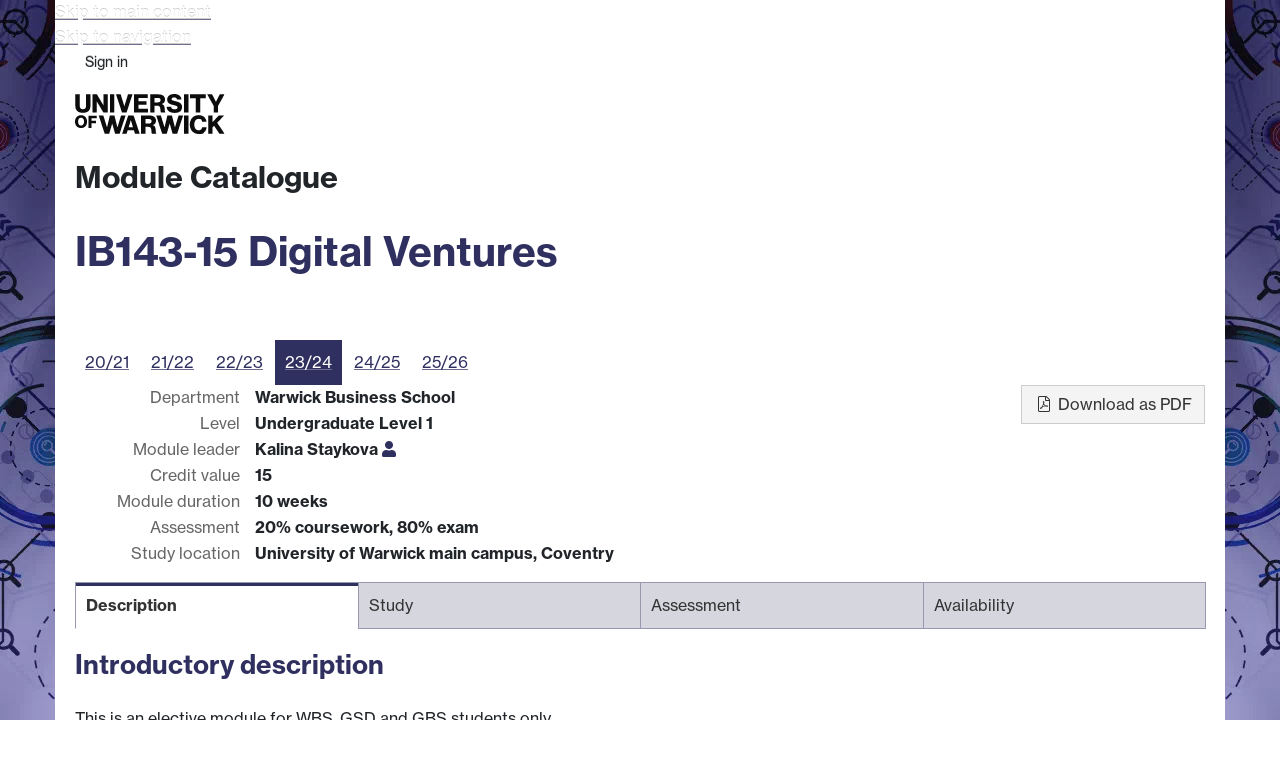

--- FILE ---
content_type: text/html;charset=UTF-8
request_url: https://courses.warwick.ac.uk/modules/2023/IB143-15
body_size: 6245
content:

    <!DOCTYPE html>
    <html lang="en-GB" class="no-js">
    <head>
      <meta charset="utf-8">
      <meta http-equiv="X-UA-Compatible" content="IE=edge">
      <meta name="viewport" content="width=device-width, initial-scale=1">

      <link rel="apple-touch-icon" sizes="180x180" href="/assets/images/apple-touch-icon-82d7e1340442f6a48cf8beedd3117a1e.png">
      <link rel="icon" type="image/png" sizes="180x180" href="/assets/images/apple-touch-icon-82d7e1340442f6a48cf8beedd3117a1e.png">
      <link rel="icon" type="image/png" sizes="32x32" href="/assets/images/favicon-32x32-5911ef3c21cc82f191623fd4fa36b3cb.png">
      <link rel="icon" type="image/png" sizes="16x16" href="/assets/images/favicon-16x16-74556a1c24d82a04c5b37a1b0a801a7f.png">
      <link rel="manifest" href="/assets/images/site-ee73fdb216ab9908985603ad629037df.webmanifest">
      <link rel="mask-icon" href="/assets/images/safari-pinned-tab-0063c77eb71c6a0ea49004539a6a6d8b.svg" color="#303060">
      <link rel="shortcut icon" href="/assets/images/favicon-afe88d0ae6d794bd892fdbe17e2b2b6a.ico">
      <meta name="msapplication-TileColor" content="#303060">
      <meta name="msapplication-config" content="/assets/images/browserconfig-55d5cad02518e9b257919a723eef78a3.xml">
      <meta name="theme-color" content="#303060">

      <title>IB143-15 Digital Ventures - Module Catalogue</title>

      <link href="https://use.typekit.net/iog2qgq.css"
            rel="stylesheet" type="text/css" crossorigin="anonymous">

      <!-- ID7 -->
      <link rel="stylesheet" href="/assets/style-77d2cda2d56337d15fc94a28086c81ab.css">

        <meta name="_csrf_header" content="X-XSRF-TOKEN">
        <meta name="_csrf" content="3bed763e-6100-4ef7-9761-812616071d3f">
    </head>
    <body>
    <div class="id7-left-border"></div>
    <div class="id7-fixed-width-container">
      <a class="sr-only sr-only-focusable" href="#main">Skip to main content</a>
      <a class="sr-only sr-only-focusable" href="#primary-nav">Skip to navigation</a>

      <header class="id7-page-header">
        <div class="id7-utility-masthead">
          <nav class="id7-utility-bar">
                <ul>
                      <li>
                        <a href="https://websignon.warwick.ac.uk/origin/hs?shire=https%3A%2F%2Fcourses.warwick.ac.uk%2Fsso%2Facs&amp;providerId=urn%3Acourses.warwick.ac.uk%3Acamcat%3Aservice&amp;target=https%3A%2F%2Fcourses.warwick.ac.uk%2Fmodules%2F2023%2FIB143-15">Sign in</a>
                      </li>
                </ul>
          </nav>

          <div class="id7-masthead">
            <div class="id7-masthead-contents">
              <div class="clearfix">
                <div class="id7-logo-column">
                  <div class="id7-logo-row">
                    <div class="id7-logo">
                      <a href="https://warwick.ac.uk" title="Warwick homepage">
                        <img src="/assets/lib/id7/images/wordmark-6dc85376820a3d4fb1e291319539a1f0.svg" alt="Warwick">
                      </a>
                    </div>
                    <nav class="id7-site-links">
                      <ul>
                        <li><a href="https://warwick.ac.uk/study">Study</a></li>
                        <li><a href="https://warwick.ac.uk/research">Research</a></li>
                        <li><a href="https://warwick.ac.uk/business">Business</a></li>
                        <li><a href="https://warwick.ac.uk/alumni">Alumni</a></li>
                        <li><a href="https://warwick.ac.uk/news">News</a></li>
                        <li><a href="https://warwick.ac.uk/engagement">Engagement</a></li>
                      </ul>
                    </nav>
                  </div>
                </div>
              </div>

              <div class="id7-header-text clearfix">
                <h1>
                  <span class="id7-current-site-link">
                    <a href="/">Module Catalogue</a>
                  </span>
                </h1>
              </div>
            </div>
          </div>
        </div>

            <div class="id7-navigation" id="primary-nav">
  <nav class="navbar navbar-primary " role="navigation">
    <ul class="nav navbar-nav">
    </ul>
  </nav>


            </div>
      </header>

      <main class="id7-main-content-area" id="main">
        <header class="id7-main-content-header">

        </header>

        <div class="id7-main-content">

  <h1>IB143-15 Digital Ventures</h1>

  <div class="row">
    <div class="col-xs-12 col-md-9" role="navigation">
      <ul class="nav nav-pills">
            <li>
              <a href="/modules/2020/IB143-15">
                20/21
              </a>
            </li>
            <li>
              <a href="/modules/2021/IB143-15">
                21/22
              </a>
            </li>
            <li>
              <a href="/modules/2022/IB143-15">
                22/23
              </a>
            </li>
            <li class="active">
              <a href="#">
                23/24
              </a>
            </li>
            <li>
              <a href="/modules/2024/IB143-15">
                24/25
              </a>
            </li>
            <li>
              <a href="/modules/2025/IB143-15">
                25/26
              </a>
            </li>
      </ul>
    </div>
    <div class="col-xs-12 col-md-9">
<dl>
  

    <dt>Department</dt>
    <dd>
      <span id="module-department-name">Warwick Business School</span>
    </dd>

    <dt>Level</dt>
    <dd id="module-level-name">Undergraduate Level 1</dd>

    <dt>Module leader</dt>
    <dd id="module-leader">
      Kalina Staykova
      <a href="https://peoplesearch.warwick.ac.uk/profile/2073505" title="View profile on People Search"><i class="fas fa-user"></i></a>
    </dd>

  <dt>Credit value</dt>
  <dd id="module-credit-value">15</dd>

    <dt>Module duration</dt>
    <dd id="module-duration">10 weeks</dd>



    <dt>Assessment</dt>
    <dd id="module-assessment-split">
          20% coursework,
          80% exam
    </dd>

    <dt>Study location</dt>
    <dd>University of Warwick main campus, Coventry</dd>
</dl>
    </div>
    <div class="col-xs-12 col-md-3">
      <div class="pull-md-right">
        <p>
          <a href="IB143-15.pdf" class="btn btn-default">
            <i class="fal fa-fw fa-file-pdf"></i>
            Download as PDF
          </a>
        </p>
      </div>
    </div>
  </div>

  <ul class="nav nav-tabs" role="tablist">
    <li role="presentation" class="active">
      <a href="#description" role="tab" data-toggle="tab" aria-controls="description">Description</a>
    </li>
    <li role="presentation">
      <a href="#study" role="tab" data-toggle="tab" aria-controls="study">Study</a>
    </li>
    <li role="presentation">
      <a href="#assessment" role="tab" data-toggle="tab" aria-controls="assessment">Assessment</a>
    </li>
    <li role="presentation">
      <a href="#availability" role="tab" data-toggle="tab" aria-controls="availability">Availability</a>
    </li>
  </ul>

  <div class="tab-content">
    <div id="description" role="tabpanel" class="tab-pane active">

  <h2>Introductory description</h2>
  <p>This is an elective module for WBS, GSD and GBS students only.<br />The main aim of the module is to offer a broad perspective on digital start-ups and the role of digital entrepreneurship in the transformation of the business landscape.</p>


  <p>
    <a href="http:\\www.wbs.ac.uk" id="module-web-page" target="_blank">Module web page</a>
  </p>

  <h2>Module aims</h2>
  <div id="module-aims">
    <p>The main aim of the module is to offer a broad perspective on digital start-ups and the role of digital entrepreneurship in the transformation of the business landscape.</p>

  </div>

  <h2>Outline syllabus</h2>

  <p>
    This is an indicative module outline only to give an indication of the sort of topics that may be covered. Actual sessions held may differ.
  </p>

  <p>The digital start-up is not just another company, but it operates and grows according to a radically different logic. This difference is related to both its size and the fact that small companies need to be more agile and reinvent themselves more readily. It is also related to the nature of the digital technology, which make digital ventures more prone to take on the-winner-takes-it-all perceptions. The malleability of technology and the fact that the marginal cost of sofware is close to zero simply make the digital start-up operating a little different as it seeks to scale its business. The main aim of the module is to offer a broad perspective on digital start-ups and the role of digital entrepreneurship in the transformation of the business landscape.<br />The students will:</p>
<ul><li>explore the nature of digital start-ups</li><li>develop an understanding of best practices in making digital ventures grow</li><li>analyse cases of digital start-ups</li><li>develop an understanding of business value and business modelling in this context</li><li>develop communicative skills related to digital entrepreneurship.</li></ul>


  <h2>Learning outcomes</h2>
  <p>
    By the end of the module, students should be able to:
  </p>
  <ul>
      <li>Understand the nature of digital start-ups.</li>
      <li>Develop an understanding of business value and business modelling in this context.</li>
      <li>Develop critical and analytical skills.</li>
  </ul>

  <h2>Indicative reading list</h2>
    <p>
      <a href="https://warwick.rl.talis.com/" target="_blank">Reading lists can be found in Talis</a>
    </p>




  <h2>Subject specific skills</h2>
    <p>Develop an understanding of best practices in making digital ventures grow.<br />Analyse cases of digital startups.</p>


  <h2>Transferable skills</h2>
    <p>Team work/group work skills.<br />Presentation skills.</p>

    </div>

    <div id="study" role="tabpanel" class="tab-pane">


  <h2>Study time</h2>
  <table class="table table-bordered" id="module-study-time">
    <thead>
    <tr>
      <th>Type</th>
      <th>Required</th>
    </tr>
    </thead>
    <tbody>
      <tr>
        <td>Lectures</td>
        <td>
          10 sessions of 1 hour (13%)
        </td>
      </tr>
      <tr>
        <td>Seminars</td>
        <td>
          9 sessions of 1 hour (12%)
        </td>
      </tr>
      <tr>
        <td>Online learning (independent)</td>
        <td>
          10 sessions of 1 hour (13%)
        </td>
      </tr>
      <tr>
        <td>Private study</td>
        <td>
          48 hours (62%)
        </td>
      </tr>
    </tbody>
    <tfoot>
    <tr>
      <td>Total</td>
      <td id="module-total-study-hours">77 hours</td>
    </tr>
    </tfoot>
  </table>

  <h2>Private study description</h2>
    <p>Private Study.</p>



<h2>Costs</h2>
  <p>
    No further costs have been identified for this module.
  </p>
    </div>

    <div id="assessment" role="tabpanel" class="tab-pane">
    <p>
      You do not need to pass all assessment components to pass the module.
    </p>


  <h5>Assessment group D1</h5>
  <table class="table table-bordered table-striped"
         id="module-assessment-D1">
    <thead>
    <tr>
      <th class="col-xs-6"></th>
        <th>Weighting</th>
      <th>Study time</th>
      <th>Eligible for self-certification</th>
    </tr>
    </thead>
    <tbody>
        <tr>
          <td colspan="4">
            <h6>Assessment component</h6>
          </td>
        </tr>
      <tr>
        <td>
          Group Presentation
        </td>
          <td>
              20%
          </td>
        <td>
          15 hours
        </td>
        <td>
                No
        </td>
      </tr>
        <tr>
          <td colspan="4">
            <h6>Reassessment component</h6>
          </td>
        </tr>
        <tr>
          <td>
            Individual Assignment
          </td>
            <td></td>
          <td></td>
          <td>
              Yes (extension)
          </td>
        </tr>
        <tr class="blank-row"></tr>
        <tr>
          <td colspan="4">
            <h6>Assessment component</h6>
          </td>
        </tr>
      <tr>
        <td>
          Online Examination
        </td>
          <td>
              80%
          </td>
        <td>
          58 hours
        </td>
        <td>
                No
        </td>
      </tr>
        <tr>
          <td colspan="4">
              <p>Exam</p>
<p>~Platforms - AEP</p>

              <hr>
              <ul>
                  <li>Online examination: No Answerbook required</li>
              </ul>
          </td>
        </tr>
        <tr>
          <td colspan="4">
            <h6>Reassessment component is the same</h6>
          </td>
        </tr>
    </tbody>
  </table>


  <h5>Feedback on assessment</h5>
  <p>Feedback via my.wbs.</p>


  <p>
    <a href="https://warwick.ac.uk/exampapers?q=IB143" target="_blank">
      Past exam papers for IB143
    </a>
  </p>
    </div>

    <div id="availability" role="tabpanel" class="tab-pane">





  <h2>Courses</h2>
    <span class="label label-info">
    Course availability information is based on the current academic year, so it may change.
  </span>

    <p>This module is Core optional for:</p>

    <div id="module-core-optional-availability">
    <ul>
        <li>
          UIBA-N20B BSc in Management
            <ul>
                <li>
                    Year 1 of
                  N20B Management
                </li>
                <li>
                    Year 1 of
                  N20B Management
                </li>
                <li>
                    Year 1 of
                  N23K Management with Accounting
                </li>
                <li>
                    Year 1 of
                  N234 Management with Digital Business
                </li>
                <li>
                    Year 1 of
                  N235 Management with Entrepreneurship
                </li>
                <li>
                    Year 1 of
                  N232 Management with Finance
                </li>
                <li>
                    Year 1 of
                  N252 Management with Marketing
                </li>
                <li>
                    Year 1 of
                  N23L Management with Strategy and Organisation
                </li>
            </ul>
        </li>
        <li>
          UIBA-N20F Undergraduate International Management
            <ul>
                <li>
                    Year 1 of
                  N20F International Management
                </li>
                <li>
                    Year 1 of
                  N20F International Management
                </li>
                <li>
                    Year 1 of
                  N20S International Management (with Accounting)
                </li>
                <li>
                    Year 1 of
                  N20T International Management (with Chinese)
                </li>
                <li>
                    Year 1 of
                  N20P International Management (with Entrepreneurship)
                </li>
                <li>
                    Year 1 of
                  N20M International Management (with Finance)
                </li>
                <li>
                    Year 1 of
                  N20U International Management (with French)
                </li>
                <li>
                    Year 1 of
                  N20L International Management (with Marketing)
                </li>
                <li>
                    Year 1 of
                  N20V International Management (with Spanish)
                </li>
                <li>
                    Year 1 of
                  N20W International Management (with Strategy and Organisation)
                </li>
                <li>
                    Year 1 of
                  N20N International Management with Digital Business
                </li>
                <li>
                    Year 1 of
                  N20E Management (with Foundation Year)
                </li>
                <li>
                    Year 1 of
                  N234 Management with Digital Business
                </li>
            </ul>
        </li>
        <li>
          UIBA-N220 Undergraduate International Management (with Foundation Year)
            <ul>
                <li>
                    Year 1 of
                  N220 International Management (with Foundation Year)
                </li>
                <li>
                    Year 1 of
                  N221 International Management with Accounting (with Foundation Year)
                </li>
                <li>
                    Year 1 of
                  N226 International Management with Chinese (with Foundation Year)
                </li>
                <li>
                    Year 1 of
                  N223 International Management with Digital Business (with Foundation Year)
                </li>
                <li>
                    Year 1 of
                  N224 International Management with Entrepreneurship (with Foundation Year)
                </li>
                <li>
                    Year 1 of
                  N222 International Management with Finance (with Foundation Year)
                </li>
                <li>
                    Year 1 of
                  N227 International Management with French (with Foundation Year)
                </li>
                <li>
                    Year 1 of
                  N225 International Management with Marketing (with Foundation Year)
                </li>
                <li>
                    Year 1 of
                  N228 International Management with Spanish (with Foundation Year)
                </li>
                <li>
                    Year 1 of
                  N229 International Management with Strategy and Organisation (with Foundation Year)
                </li>
            </ul>
        </li>
        <li>
          UIBA-N20E Undergraduate Management (with Foundation Year)
            <ul>
                <li>
                    Year 2 of
                  N20E Management (with Foundation Year)
                </li>
                <li>
                    Year 2 of
                  N23N Management with Accounting (with Foundation Year and Placement Year)
                </li>
                <li>
                    Year 2 of
                  N23M Management with Accounting (with Foundation Year)
                </li>
                <li>
                    Year 2 of
                  N23E Management with Digital Business (with Foundation Year)
                </li>
                <li>
                    Year 2 of
                  N23F Management with Entrepreneurship (with Foundation Year)
                </li>
                <li>
                    Year 2 of
                  N23D Management with Finance (with Foundation Year)
                </li>
                <li>
                    Year 2 of
                  N252 Management with Marketing
                </li>
                <li>
                    Year 2 of
                  N254 Management with Marketing (with Foundation Year)
                </li>
                <li>
                    Year 2 of
                  N23P Management with Strategy and Organisation (with Foundation Year)
                </li>
            </ul>
        </li>
        <li>
          UIBA-N20C Undergraduate Management (with Placement Year/Undergraduate Partnership Programme)
            <ul>
                <li>
                    Year 1 of
                  N20M International Management (with Finance)
                </li>
                <li>
                    Year 1 of
                  N20B Management
                </li>
                <li>
                    Year 1 of
                  N20D Management (Undergraduate Partnership Programme)
                </li>
                <li>
                    Year 1 of
                  N20C Management (with Placement Year)
                </li>
                <li>
                    Year 1 of
                  N20Q Management with Accounting (with Placement Year)
                </li>
                <li>
                    Year 1 of
                  N236 Management with Digital Business (with Placement Year)
                </li>
                <li>
                    Year 1 of
                  N237 Management with Entrepreneurship (with Placement Year)
                </li>
                <li>
                    Year 1 of
                  N232 Management with Finance
                </li>
                <li>
                    Year 1 of
                  N233 Management with Finance (with Placement Year)
                </li>
                <li>
                    Year 1 of
                  N253 Management with Marketing (with Placement Year)
                </li>
                <li>
                    Year 1 of
                  N23L Management with Strategy and Organisation
                </li>
                <li>
                    Year 1 of
                  N20R Management with Strategy and Organisation (with Placement Year)
                </li>
            </ul>
        </li>
    </ul>
    </div>
    <p>This module is Optional for:</p>

    <div id="module-optional-availability">
    <ul>
        <li>
              Year 1 of
          UGEA-RN21 Undergraduate German and Business Studies
        </li>
        <li>
              Year 1 of
          UIPA-L8N1 Undergraduate Global Sustainable Development and Business
        </li>
    </ul>
    </div>
    </div>
  </div>
        </div>
      </main>

      <footer class="id7-page-footer">
        <div class="id7-app-footer">
        <div class="id7-app-footer-content">
          <div class="id7-footer-utility">
            <ul>
              <li>Powered by <a href="/">Module Catalogue</a></li>
              <li><a href="https://warwick.ac.uk/copyright">© MMXXVI</a></li>
              <li><a href="https://warwick.ac.uk/terms">Terms</a></li>
              <li><a href="https://warwick.ac.uk/privacy">Privacy</a></li>
              <li><a href="https://warwick.ac.uk/cookies">Cookies</a></li>
              <li><a href="https://warwick.ac.uk/accessibility">Accessibility</a></li>
              <li><a href="https://warwick.ac.uk/modernslavery">Modern Slavery Statement</a></li>
            </ul>
          </div>
        </div>
        </div>
      </footer>
    </div>
    <div class="id7-right-border"></div>
    <script type="text/javascript" src="/assets/main-3e6b4f1fe38ad17820717c1a2ee113d8.js"></script>
    <div class="statuspage-embed-container"
           aria-label="Service Status"
           data-api-base="https://status.warwick.ac.uk/api"
           data-components='["d2qf6z05sn9s"]'
    ></div>
    <script async type="module" src="/assets/lib/statuspage-widget/main.js"></script>
    </body>
    </html>


--- FILE ---
content_type: text/css
request_url: https://courses.warwick.ac.uk/assets/style-77d2cda2d56337d15fc94a28086c81ab.css
body_size: 93242
content:
span.multiselect-native-select{position:relative}span.multiselect-native-select select{border:0!important;clip:rect(0 0 0 0)!important;height:1px!important;margin:-1px -1px -1px -3px!important;overflow:hidden!important;padding:0!important;position:absolute!important;width:1px!important;left:50%;top:30px}.multiselect-container{position:absolute;list-style-type:none;margin:0;padding:0}.multiselect-container .input-group{margin:5px}.multiselect-container .multiselect-reset .input-group{width:93%}.multiselect-container>li{padding:0}.multiselect-container>li>a.multiselect-all label{font-weight:700}.multiselect-container>li.multiselect-group label{margin:0;padding:3px 20px;height:100%;font-weight:700}.multiselect-container>li.multiselect-group-clickable label{cursor:pointer}.multiselect-container>li>a{padding:0}.multiselect-container>li>a>label{margin:0;height:100%;cursor:pointer;font-weight:400;padding:3px 20px 3px 40px}.multiselect-container>li>a>label.checkbox,.multiselect-container>li>a>label.radio{margin:0}.multiselect-container>li>a>label>input[type=checkbox]{margin-bottom:5px}.btn-group>.btn-group:nth-child(2)>.multiselect.btn{border-top-left-radius:4px;border-bottom-left-radius:4px}.form-inline .multiselect-container label.checkbox,.form-inline .multiselect-container label.radio{padding:3px 20px 3px 40px}.form-inline .multiselect-container li a label.checkbox input[type=checkbox],.form-inline .multiselect-container li a label.radio input[type=radio]{margin-left:-20px;margin-right:0}
.StatusPageEmbed{background-color:#440379;border-radius:3px;box-shadow:0 20px 32px -8px #09144240;color:#fff;height:25vh;left:-9999px;overflow:hidden;position:fixed;right:-9999px;width:100vw;z-index:9999}@media(min-width:450px){.StatusPageEmbed{height:160px;width:320px}}.StatusPageEmbed--maintenance{background-color:#003354}.StatusPageEmbed{display:flex;font-family:-apple-system,BlinkMacSystemFont,sans-serif;font-size:14px;letter-spacing:.6px;margin:0;padding:0}@media(prefers-reduced-motion:no-preference){.StatusPageEmbed{transition:top 1s ease,bottom 1s ease}}@media(prefers-reduced-motion:no-preference)and (min-width:450px){.StatusPageEmbed{transition:left 1s ease,bottom 1s ease,right 1s ease,top 1s ease}}.StatusPageEmbed--visible,.StatusPageEmbed--visible.StatusPageEmbed--bl,.StatusPageEmbed--visible.StatusPageEmbed--br{bottom:0;left:0}.StatusPageEmbed--visible.StatusPageEmbed--tl,.StatusPageEmbed--visible.StatusPageEmbed--tr{left:0;top:0}@media(min-width:450px){.StatusPageEmbed,.StatusPageEmbed--bl{bottom:60px;left:-9999px;right:auto;top:auto}.StatusPageEmbed--br{bottom:60px;left:auto;right:-9999px;top:auto}.StatusPageEmbed--tl{bottom:auto;left:-9999px;right:auto;top:60px}.StatusPageEmbed--tr{bottom:auto;left:auto;right:-9999px;top:60px}.StatusPageEmbed--visible.StatusPageEmbed--tl,.StatusPageEmbed--visible.StatusPageEmbed--tr{top:60px}.StatusPageEmbed--visible.StatusPageEmbed--bl,.StatusPageEmbed--visible.StatusPageEmbed--br{bottom:60px}.StatusPageEmbed--visible,.StatusPageEmbed--visible.StatusPageEmbed--bl,.StatusPageEmbed--visible.StatusPageEmbed--tl{left:60px;right:auto}.StatusPageEmbed--visible.StatusPageEmbed--br,.StatusPageEmbed--visible.StatusPageEmbed--tr{left:auto;right:60px}}.StatusPageEmbed__icon{color:inherit;flex:0 1 auto;font-size:20px;padding:16px 0 0 16px;text-align:center}.StatusPageEmbed__content{display:flex;flex:1 1;flex-direction:column;overflow:hidden;padding:16px 6px 20px}.StatusPageEmbed__content__title{-webkit-line-clamp:2;border:0;color:inherit;font-size:14px;font-weight:500;margin:0;padding:0}.StatusPageEmbed__content__context,.StatusPageEmbed__content__title{-webkit-box-orient:vertical;display:-webkit-box;letter-spacing:.6px;overflow:hidden}.StatusPageEmbed__content__context{-webkit-line-clamp:3;font-size:12px;margin-bottom:auto;margin-top:7px}.StatusPageEmbed__content__link a,.StatusPageEmbed__content__link a:link,.StatusPageEmbed__content__link a:visited{color:inherit;text-decoration-color:inherit}.StatusPageEmbed__close{flex:0 1 auto;min-width:12px;padding:16px 16px 0 0;text-align:right}.StatusPageEmbed__close__button{background:none;border:none;color:inherit;cursor:pointer;font-size:20px;padding:1px 0 2px}
/*# sourceMappingURL=main.css.map*/
/*! normalize.css v3.0.3 | MIT License | github.com/necolas/normalize.css */
html {
  font-family: sans-serif;
  -ms-text-size-adjust: 100%;
  -webkit-text-size-adjust: 100%;
}
body {
  margin: 0;
}
article,
aside,
details,
figcaption,
figure,
footer,
header,
hgroup,
main,
menu,
nav,
section,
summary {
  display: block;
}
audio,
canvas,
progress,
video {
  display: inline-block;
  vertical-align: baseline;
}
audio:not([controls]) {
  display: none;
  height: 0;
}
[hidden],
template {
  display: none;
}
a {
  background-color: transparent;
}
a:active,
a:hover {
  outline: 0;
}
abbr[title] {
  border-bottom: none;
  text-decoration: underline;
  text-decoration: underline dotted;
}
b,
strong {
  font-weight: bold;
}
dfn {
  font-style: italic;
}
h1 {
  font-size: 2em;
  margin: 0.67em 0;
}
mark {
  background: #ff0;
  color: #000;
}
small {
  font-size: 80%;
}
sub,
sup {
  font-size: 75%;
  line-height: 0;
  position: relative;
  vertical-align: baseline;
}
sup {
  top: -0.5em;
}
sub {
  bottom: -0.25em;
}
img {
  border: 0;
}
svg:not(:root) {
  overflow: hidden;
}
figure {
  margin: 1em 40px;
}
hr {
  box-sizing: content-box;
  height: 0;
}
pre {
  overflow: auto;
}
code,
kbd,
pre,
samp {
  font-family: monospace, monospace;
  font-size: 1em;
}
button,
input,
optgroup,
select,
textarea {
  color: inherit;
  font: inherit;
  margin: 0;
}
button {
  overflow: visible;
}
button,
select {
  text-transform: none;
}
button,
html input[type="button"],
input[type="reset"],
input[type="submit"] {
  -webkit-appearance: button;
  cursor: pointer;
}
button[disabled],
html input[disabled] {
  cursor: default;
}
button::-moz-focus-inner,
input::-moz-focus-inner {
  border: 0;
  padding: 0;
}
input {
  line-height: normal;
}
input[type="checkbox"],
input[type="radio"] {
  box-sizing: border-box;
  padding: 0;
}
input[type="number"]::-webkit-inner-spin-button,
input[type="number"]::-webkit-outer-spin-button {
  height: auto;
}
input[type="search"] {
  -webkit-appearance: textfield;
  box-sizing: content-box;
}
input[type="search"]::-webkit-search-cancel-button,
input[type="search"]::-webkit-search-decoration {
  -webkit-appearance: none;
}
fieldset {
  border: 1px solid #c0c0c0;
  margin: 0 2px;
  padding: 0.35em 0.625em 0.75em;
}
legend {
  border: 0;
  padding: 0;
}
textarea {
  overflow: auto;
}
optgroup {
  font-weight: bold;
}
table {
  border-collapse: collapse;
  border-spacing: 0;
}
td,
th {
  padding: 0;
}
/*! Source: https://github.com/h5bp/html5-boilerplate/blob/master/src/css/main.css */
@media print {
  *,
  *:before,
  *:after {
    color: #000 !important;
    text-shadow: none !important;
    background: transparent !important;
    box-shadow: none !important;
  }
  a,
  a:visited {
    text-decoration: underline;
  }
  a[href]:after {
    content: " (" attr(href) ")";
  }
  abbr[title]:after {
    content: " (" attr(title) ")";
  }
  a[href^="#"]:after,
  a[href^="javascript:"]:after {
    content: "";
  }
  pre,
  blockquote {
    border: 1px solid #999;
    page-break-inside: avoid;
  }
  thead {
    display: table-header-group;
  }
  tr,
  img {
    page-break-inside: avoid;
  }
  img {
    max-width: 100% !important;
  }
  p,
  h2,
  h3 {
    orphans: 3;
    widows: 3;
  }
  h2,
  h3 {
    page-break-after: avoid;
  }
  .navbar {
    display: none;
  }
  .btn > .caret,
  .dropup > .btn > .caret {
    border-top-color: #000 !important;
  }
  .label {
    border: 1px solid #000;
  }
  .table {
    border-collapse: collapse !important;
  }
  .table td,
  .table th {
    background-color: #fff !important;
  }
  .table-bordered th,
  .table-bordered td {
    border: 1px solid #ddd !important;
  }
}
:root {
  --w-sys-containerWidth: 100%;
}
@media screen and (min-width: 768px) {
  :root {
    --w-sys-containerWidth: 750px;
  }
}
@media screen and (min-width: 992px) {
  :root {
    --w-sys-containerWidth: 970px;
  }
}
@media screen and (min-width: 1200px) {
  :root {
    --w-sys-containerWidth: 1170px;
  }
}
:root {
  --w-ref-gridGutterWidth: 20px;
  --w-ref-fixedContainerMinHeight: 100vh;
  --w-ref-fontSizeMain: 1.6rem;
  --w-ref-fontSizeNav: 1.4rem;
  --w-ref-mastheadLinksMinSize: 1.2rem;
  --w-ref-mastheadLinksMaxSize: 1.6rem;
  --w-sys-fontScaleScreen: 1;
  --w-sys-fontScaleOverride: 1;
  --w-sys-fontScale: calc(var(--w-sys-fontScaleScreen) * var(--w-sys-fontScaleOverride));
  --w-sys-fontScaleHeaders: var(--w-sys-fontScale);
  --w-sys-fontSizeMain: calc(var(--w-ref-fontSizeMain) * var(--w-sys-fontScale));
  --w-sys-fontSizeNav: calc(var(--w-ref-fontSizeNav) * var(--w-sys-fontScale));
}
:root {
  --w-ref-colors-blackText: #212529;
  --w-ref-colors-blackBg: black;
  /* Reference tokens (don't use directly) */
  --w-ref-colors-page-light: white;
  --w-ref-colors-page-light-contrast: var(--w-ref-colors-blackText);
  --w-ref-colors-page-dark: var(--w-ref-colors-blackBg);
  --w-ref-colors-page-dark-contrast: white;
  /* Page colour and default text colour */
  --w-sys-colors-page: var(--w-ref-colors-page-light);
  --w-sys-colors-page-contrast: var(--w-ref-colors-page-light-contrast);
  /* Current background and contrasting text colour */
  --w-sys-colors-bg: var(--w-sys-colors-page);
  --w-sys-colors-fg: var(--w-sys-colors-page-contrast);
  --w-sys-colors-heading: var(--w-sys-colors-fg);
  --w-sys-colors-link: var(--w-sys-colors-fg);
  --w-sys-colors-masthead: white;
}
.bg-black {
  --w-sys-colors-bg: var(--w-ref-colors-page-dark);
  --w-sys-colors-fg: var(--w-ref-colors-page-dark-contrast);
}
:root {
  /*
      Definitions for brand colour palette and tints.
      Don't use these reference values directly - use the --w-sys-colors-primary-*
      aliases instead and choose the colour for that area with the `id7-brand-COLORNAME` classes.
     */
  --w-ref-colors-purple-100: #dacde4;
  --w-ref-colors-purple-100-contrast: #212529;
  --w-ref-colors-purple-200: #b49ac9;
  --w-ref-colors-purple-200-contrast: #212529;
  --w-ref-colors-purple-300: #8f68af;
  --w-ref-colors-purple-300-contrast: white;
  --w-ref-colors-purple-400: #693594;
  --w-ref-colors-purple-400-contrast: white;
  --w-ref-colors-purple-500: #440379;
  --w-ref-colors-purple-500-contrast: white;
  --w-ref-colors-purple-600: #360261;
  --w-ref-colors-purple-600-contrast: white;
  --w-ref-colors-purple-700: #290249;
  --w-ref-colors-purple-700-contrast: white;
  --w-ref-colors-purple-800: #1b0130;
  --w-ref-colors-purple-800-contrast: white;
  --w-ref-colors-purple-900: #0e0118;
  --w-ref-colors-purple-900-contrast: white;
  --w-ref-colors-coral-100: #fceae5;
  --w-ref-colors-coral-100-contrast: #212529;
  --w-ref-colors-coral-200: #f9d5cc;
  --w-ref-colors-coral-200-contrast: #212529;
  --w-ref-colors-coral-300: #f7c1b2;
  --w-ref-colors-coral-300-contrast: #212529;
  --w-ref-colors-coral-400: #f4ac99;
  --w-ref-colors-coral-400-contrast: #212529;
  --w-ref-colors-coral-500: #F1977F;
  --w-ref-colors-coral-500-contrast: #212529;
  --w-ref-colors-coral-600: #c17966;
  --w-ref-colors-coral-600-contrast: #212529;
  --w-ref-colors-coral-700: #915b4c;
  --w-ref-colors-coral-700-contrast: white;
  --w-ref-colors-coral-800: #603c33;
  --w-ref-colors-coral-800-contrast: white;
  --w-ref-colors-coral-900: #301e19;
  --w-ref-colors-coral-900-contrast: white;
  --w-ref-colors-lavender-100: #edebfd;
  --w-ref-colors-lavender-100-contrast: #212529;
  --w-ref-colors-lavender-200: #dbd6fb;
  --w-ref-colors-lavender-200-contrast: #212529;
  --w-ref-colors-lavender-300: #c8c2f8;
  --w-ref-colors-lavender-300-contrast: #212529;
  --w-ref-colors-lavender-400: #b6adf6;
  --w-ref-colors-lavender-400-contrast: #212529;
  --w-ref-colors-lavender-500: #A499F4;
  --w-ref-colors-lavender-500-contrast: #212529;
  --w-ref-colors-lavender-600: #837ac3;
  --w-ref-colors-lavender-600-contrast: #212529;
  --w-ref-colors-lavender-700: #625c92;
  --w-ref-colors-lavender-700-contrast: white;
  --w-ref-colors-lavender-800: #423d62;
  --w-ref-colors-lavender-800-contrast: white;
  --w-ref-colors-lavender-900: #211f31;
  --w-ref-colors-lavender-900-contrast: white;
  --w-ref-colors-paleblue-100: #e2f1ff;
  --w-ref-colors-paleblue-100-contrast: #212529;
  --w-ref-colors-paleblue-200: #c4e2ff;
  --w-ref-colors-paleblue-200-contrast: #212529;
  --w-ref-colors-paleblue-300: #a7d4ff;
  --w-ref-colors-paleblue-300-contrast: #212529;
  --w-ref-colors-paleblue-400: #89c5ff;
  --w-ref-colors-paleblue-400-contrast: #212529;
  --w-ref-colors-paleblue-500: #6CB7FF;
  --w-ref-colors-paleblue-500-contrast: #212529;
  --w-ref-colors-paleblue-600: #5692cc;
  --w-ref-colors-paleblue-600-contrast: #212529;
  --w-ref-colors-paleblue-700: #416e99;
  --w-ref-colors-paleblue-700-contrast: white;
  --w-ref-colors-paleblue-800: #2b4966;
  --w-ref-colors-paleblue-800-contrast: white;
  --w-ref-colors-paleblue-900: #162533;
  --w-ref-colors-paleblue-900-contrast: white;
  --w-ref-colors-yellow-100: #fff8e5;
  --w-ref-colors-yellow-100-contrast: #212529;
  --w-ref-colors-yellow-200: #fff2ca;
  --w-ref-colors-yellow-200-contrast: #212529;
  --w-ref-colors-yellow-300: #feebb0;
  --w-ref-colors-yellow-300-contrast: #212529;
  --w-ref-colors-yellow-400: #fee595;
  --w-ref-colors-yellow-400-contrast: #212529;
  --w-ref-colors-yellow-500: #FEDE7B;
  --w-ref-colors-yellow-500-contrast: #212529;
  --w-ref-colors-yellow-600: #cbb262;
  --w-ref-colors-yellow-600-contrast: #212529;
  --w-ref-colors-yellow-700: #98854a;
  --w-ref-colors-yellow-700-contrast: #212529;
  --w-ref-colors-yellow-800: #665931;
  --w-ref-colors-yellow-800-contrast: white;
  --w-ref-colors-yellow-900: #332c19;
  --w-ref-colors-yellow-900-contrast: white;
  --w-ref-colors-green-100: #dcf7f3;
  --w-ref-colors-green-100-contrast: #212529;
  --w-ref-colors-green-200: #b9efe6;
  --w-ref-colors-green-200-contrast: #212529;
  --w-ref-colors-green-300: #97e7da;
  --w-ref-colors-green-300-contrast: #212529;
  --w-ref-colors-green-400: #74dfcd;
  --w-ref-colors-green-400-contrast: #212529;
  --w-ref-colors-green-500: #51D7C1;
  --w-ref-colors-green-500-contrast: #212529;
  --w-ref-colors-green-600: #41ac9a;
  --w-ref-colors-green-600-contrast: #212529;
  --w-ref-colors-green-700: #318174;
  --w-ref-colors-green-700-contrast: white;
  --w-ref-colors-green-800: #20564d;
  --w-ref-colors-green-800-contrast: white;
  --w-ref-colors-green-900: #102b27;
  --w-ref-colors-green-900-contrast: white;
}
.id7-brand-purple {
  --w-sys-colors-primary-100: var(--w-ref-colors-purple-100);
  --w-sys-colors-primary-100-contrast: var(--w-ref-colors-purple-100-contrast);
  --w-sys-colors-primary-200: var(--w-ref-colors-purple-200);
  --w-sys-colors-primary-200-contrast: var(--w-ref-colors-purple-200-contrast);
  --w-sys-colors-primary-300: var(--w-ref-colors-purple-300);
  --w-sys-colors-primary-300-contrast: var(--w-ref-colors-purple-300-contrast);
  --w-sys-colors-primary-400: var(--w-ref-colors-purple-400);
  --w-sys-colors-primary-400-contrast: var(--w-ref-colors-purple-400-contrast);
  --w-sys-colors-primary-500: var(--w-ref-colors-purple-500);
  --w-sys-colors-primary-500-contrast: var(--w-ref-colors-purple-500-contrast);
  --w-sys-colors-primary-600: var(--w-ref-colors-purple-600);
  --w-sys-colors-primary-600-contrast: var(--w-ref-colors-purple-600-contrast);
  --w-sys-colors-primary-700: var(--w-ref-colors-purple-700);
  --w-sys-colors-primary-700-contrast: var(--w-ref-colors-purple-700-contrast);
  --w-sys-colors-primary-800: var(--w-ref-colors-purple-800);
  --w-sys-colors-primary-800-contrast: var(--w-ref-colors-purple-800-contrast);
  --w-sys-colors-primary-900: var(--w-ref-colors-purple-900);
  --w-sys-colors-primary-900-contrast: var(--w-ref-colors-purple-900-contrast);
}
.id7-brand-coral {
  --w-sys-colors-primary-100: var(--w-ref-colors-coral-100);
  --w-sys-colors-primary-100-contrast: var(--w-ref-colors-coral-100-contrast);
  --w-sys-colors-primary-200: var(--w-ref-colors-coral-200);
  --w-sys-colors-primary-200-contrast: var(--w-ref-colors-coral-200-contrast);
  --w-sys-colors-primary-300: var(--w-ref-colors-coral-300);
  --w-sys-colors-primary-300-contrast: var(--w-ref-colors-coral-300-contrast);
  --w-sys-colors-primary-400: var(--w-ref-colors-coral-400);
  --w-sys-colors-primary-400-contrast: var(--w-ref-colors-coral-400-contrast);
  --w-sys-colors-primary-500: var(--w-ref-colors-coral-500);
  --w-sys-colors-primary-500-contrast: var(--w-ref-colors-coral-500-contrast);
  --w-sys-colors-primary-600: var(--w-ref-colors-coral-600);
  --w-sys-colors-primary-600-contrast: var(--w-ref-colors-coral-600-contrast);
  --w-sys-colors-primary-700: var(--w-ref-colors-coral-700);
  --w-sys-colors-primary-700-contrast: var(--w-ref-colors-coral-700-contrast);
  --w-sys-colors-primary-800: var(--w-ref-colors-coral-800);
  --w-sys-colors-primary-800-contrast: var(--w-ref-colors-coral-800-contrast);
  --w-sys-colors-primary-900: var(--w-ref-colors-coral-900);
  --w-sys-colors-primary-900-contrast: var(--w-ref-colors-coral-900-contrast);
}
.id7-brand-lavender {
  --w-sys-colors-primary-100: var(--w-ref-colors-lavender-100);
  --w-sys-colors-primary-100-contrast: var(--w-ref-colors-lavender-100-contrast);
  --w-sys-colors-primary-200: var(--w-ref-colors-lavender-200);
  --w-sys-colors-primary-200-contrast: var(--w-ref-colors-lavender-200-contrast);
  --w-sys-colors-primary-300: var(--w-ref-colors-lavender-300);
  --w-sys-colors-primary-300-contrast: var(--w-ref-colors-lavender-300-contrast);
  --w-sys-colors-primary-400: var(--w-ref-colors-lavender-400);
  --w-sys-colors-primary-400-contrast: var(--w-ref-colors-lavender-400-contrast);
  --w-sys-colors-primary-500: var(--w-ref-colors-lavender-500);
  --w-sys-colors-primary-500-contrast: var(--w-ref-colors-lavender-500-contrast);
  --w-sys-colors-primary-600: var(--w-ref-colors-lavender-600);
  --w-sys-colors-primary-600-contrast: var(--w-ref-colors-lavender-600-contrast);
  --w-sys-colors-primary-700: var(--w-ref-colors-lavender-700);
  --w-sys-colors-primary-700-contrast: var(--w-ref-colors-lavender-700-contrast);
  --w-sys-colors-primary-800: var(--w-ref-colors-lavender-800);
  --w-sys-colors-primary-800-contrast: var(--w-ref-colors-lavender-800-contrast);
  --w-sys-colors-primary-900: var(--w-ref-colors-lavender-900);
  --w-sys-colors-primary-900-contrast: var(--w-ref-colors-lavender-900-contrast);
}
.id7-brand-paleblue {
  --w-sys-colors-primary-100: var(--w-ref-colors-paleblue-100);
  --w-sys-colors-primary-100-contrast: var(--w-ref-colors-paleblue-100-contrast);
  --w-sys-colors-primary-200: var(--w-ref-colors-paleblue-200);
  --w-sys-colors-primary-200-contrast: var(--w-ref-colors-paleblue-200-contrast);
  --w-sys-colors-primary-300: var(--w-ref-colors-paleblue-300);
  --w-sys-colors-primary-300-contrast: var(--w-ref-colors-paleblue-300-contrast);
  --w-sys-colors-primary-400: var(--w-ref-colors-paleblue-400);
  --w-sys-colors-primary-400-contrast: var(--w-ref-colors-paleblue-400-contrast);
  --w-sys-colors-primary-500: var(--w-ref-colors-paleblue-500);
  --w-sys-colors-primary-500-contrast: var(--w-ref-colors-paleblue-500-contrast);
  --w-sys-colors-primary-600: var(--w-ref-colors-paleblue-600);
  --w-sys-colors-primary-600-contrast: var(--w-ref-colors-paleblue-600-contrast);
  --w-sys-colors-primary-700: var(--w-ref-colors-paleblue-700);
  --w-sys-colors-primary-700-contrast: var(--w-ref-colors-paleblue-700-contrast);
  --w-sys-colors-primary-800: var(--w-ref-colors-paleblue-800);
  --w-sys-colors-primary-800-contrast: var(--w-ref-colors-paleblue-800-contrast);
  --w-sys-colors-primary-900: var(--w-ref-colors-paleblue-900);
  --w-sys-colors-primary-900-contrast: var(--w-ref-colors-paleblue-900-contrast);
}
.id7-brand-yellow {
  --w-sys-colors-primary-100: var(--w-ref-colors-yellow-100);
  --w-sys-colors-primary-100-contrast: var(--w-ref-colors-yellow-100-contrast);
  --w-sys-colors-primary-200: var(--w-ref-colors-yellow-200);
  --w-sys-colors-primary-200-contrast: var(--w-ref-colors-yellow-200-contrast);
  --w-sys-colors-primary-300: var(--w-ref-colors-yellow-300);
  --w-sys-colors-primary-300-contrast: var(--w-ref-colors-yellow-300-contrast);
  --w-sys-colors-primary-400: var(--w-ref-colors-yellow-400);
  --w-sys-colors-primary-400-contrast: var(--w-ref-colors-yellow-400-contrast);
  --w-sys-colors-primary-500: var(--w-ref-colors-yellow-500);
  --w-sys-colors-primary-500-contrast: var(--w-ref-colors-yellow-500-contrast);
  --w-sys-colors-primary-600: var(--w-ref-colors-yellow-600);
  --w-sys-colors-primary-600-contrast: var(--w-ref-colors-yellow-600-contrast);
  --w-sys-colors-primary-700: var(--w-ref-colors-yellow-700);
  --w-sys-colors-primary-700-contrast: var(--w-ref-colors-yellow-700-contrast);
  --w-sys-colors-primary-800: var(--w-ref-colors-yellow-800);
  --w-sys-colors-primary-800-contrast: var(--w-ref-colors-yellow-800-contrast);
  --w-sys-colors-primary-900: var(--w-ref-colors-yellow-900);
  --w-sys-colors-primary-900-contrast: var(--w-ref-colors-yellow-900-contrast);
}
.id7-brand-green {
  --w-sys-colors-primary-100: var(--w-ref-colors-green-100);
  --w-sys-colors-primary-100-contrast: var(--w-ref-colors-green-100-contrast);
  --w-sys-colors-primary-200: var(--w-ref-colors-green-200);
  --w-sys-colors-primary-200-contrast: var(--w-ref-colors-green-200-contrast);
  --w-sys-colors-primary-300: var(--w-ref-colors-green-300);
  --w-sys-colors-primary-300-contrast: var(--w-ref-colors-green-300-contrast);
  --w-sys-colors-primary-400: var(--w-ref-colors-green-400);
  --w-sys-colors-primary-400-contrast: var(--w-ref-colors-green-400-contrast);
  --w-sys-colors-primary-500: var(--w-ref-colors-green-500);
  --w-sys-colors-primary-500-contrast: var(--w-ref-colors-green-500-contrast);
  --w-sys-colors-primary-600: var(--w-ref-colors-green-600);
  --w-sys-colors-primary-600-contrast: var(--w-ref-colors-green-600-contrast);
  --w-sys-colors-primary-700: var(--w-ref-colors-green-700);
  --w-sys-colors-primary-700-contrast: var(--w-ref-colors-green-700-contrast);
  --w-sys-colors-primary-800: var(--w-ref-colors-green-800);
  --w-sys-colors-primary-800-contrast: var(--w-ref-colors-green-800-contrast);
  --w-sys-colors-primary-900: var(--w-ref-colors-green-900);
  --w-sys-colors-primary-900-contrast: var(--w-ref-colors-green-900-contrast);
}
* {
  -webkit-box-sizing: border-box;
  -moz-box-sizing: border-box;
  box-sizing: border-box;
}
*:before,
*:after {
  -webkit-box-sizing: border-box;
  -moz-box-sizing: border-box;
  box-sizing: border-box;
}
html {
  font-size: 10px;
  -webkit-tap-highlight-color: rgba(0, 0, 0, 0);
}
body {
  --w-ref-fontFamily-headings: neue-haas-grotesk-display, Aptos, 'Helvetica Neue', Helvetica, 'SF Pro', 'Liberation Sans', sans-serif;
  --w-ref-fontFamily-text: neue-haas-grotesk-text, Aptos, 'Helvetica Neue', Helvetica, 'SF Pro', 'Liberation Sans', sans-serif;
  --w-sys-fontFamily: var(--w-ref-fontFamily-text);
  font-family: var(--w-sys-fontFamily);
  font-size: 1.6rem;
  line-height: 1.6;
  color: #212529;
  background-color: transparent;
}
input,
button,
select,
textarea {
  font-family: inherit;
  font-size: inherit;
  line-height: inherit;
}
a {
  color: #204f79;
  text-decoration: none;
}
a:hover,
a:focus {
  color: #10283d;
  text-decoration: underline;
}
a:focus {
  outline-offset: 0;
  outline: 3px solid var(--w-sys-focusOutline);
  color: #0b0c0c !important;
  background-color: var(--w-sys-focusOutline) !important;
  box-shadow: 0 -2px var(--w-sys-focusOutline), 0 6px #0b0c0c;
  text-decoration: none !important;
  transition-duration: 0s;
}
figure {
  margin: 0;
}
img {
  vertical-align: middle;
}
.img-responsive,
.thumbnail > img,
.thumbnail a > img {
  display: block;
  max-width: 100%;
  height: auto;
}
.img-rounded {
  border-radius: 0px;
}
.img-thumbnail {
  padding: 4px;
  line-height: 1.6;
  background-color: transparent;
  border: 1px solid #ddd;
  border-radius: 0px;
  -webkit-transition: all 0.2s ease-in-out;
  -o-transition: all 0.2s ease-in-out;
  transition: all 0.2s ease-in-out;
  display: inline-block;
  max-width: 100%;
  height: auto;
}
.img-circle {
  border-radius: 50%;
}
hr {
  margin-top: 25.6px;
  margin-bottom: 25.6px;
  border: 0;
  border-top: 1px solid #eeeeee;
}
.sr-only:not(.sr-only-focusable),
.sr-only-focusable:not(:focus):not(:focus-visible) {
  width: 1px !important;
  height: 1px !important;
  padding: 0 !important;
  margin: -1px !important;
  overflow: hidden !important;
  clip: rect(0, 0, 0, 0) !important;
  white-space: nowrap !important;
  border: 0 !important;
}
.sr-only:not(.sr-only-focusable):not(caption),
.sr-only-focusable:not(:focus):not(:focus-visible):not(caption) {
  position: absolute !important;
  left: 0;
}
.sr-only:not(.sr-only-focusable) *,
.sr-only-focusable:not(:focus):not(:focus-visible) * {
  overflow: hidden !important;
}
[role="button"] {
  cursor: pointer;
}
:is(h1, h2, h3, h4, h5, h6,
.h1, .h2, .h3, .h4, .h5, .h6) {
  --w-sys-fontFamily: var(--w-ref-fontFamily-headings);
  font-family: var(--w-sys-fontFamily);
  font-weight: 600;
  line-height: 1.1;
}
:where(.id7-main-content-area, .id7-site-footer) :is(h1, h2, h3, h4, h5, h6,
.h1, .h2, .h3, .h4, .h5, .h6) {
  color: #212529;
}
:is(h1, h2, h3, h4, h5, h6,
.h1, .h2, .h3, .h4, .h5, .h6) :is(small, .small) {
  font-weight: 400;
  line-height: 1;
}
:is(h1, .h1,
h2, .h2,
h3, .h3) {
  margin-top: 25.6px;
  margin-bottom: 12.8px;
}
:is(h1, .h1,
h2, .h2,
h3, .h3) small,
:is(h1, .h1,
h2, .h2,
h3, .h3) .small {
  font-size: 65%;
}
:is(h4, .h4,
h5, .h5,
h6, .h6) {
  margin-top: 12.8px;
  margin-bottom: 12.8px;
}
:is(h4, .h4,
h5, .h5,
h6, .h6) small,
:is(h4, .h4,
h5, .h5,
h6, .h6) .small {
  font-size: 75%;
}
h1,
.h1 {
  font-size: 4rem;
}
h2,
.h2 {
  font-size: 2.6rem;
}
h3,
.h3 {
  font-size: 2.4rem;
}
h4,
.h4 {
  font-size: 2.2rem;
}
h5,
.h5 {
  font-size: 2rem;
}
h6,
.h6 {
  font-size: 1.6rem;
}
p {
  margin: 0 0 12.8px;
}
.lead {
  margin-bottom: 25.6px;
  font-size: 1rem;
  font-weight: 300;
  line-height: 1.4;
}
@media (min-width: 768px) {
  .lead {
    font-size: 2.4rem;
  }
}
small,
.small {
  font-size: 75%;
}
mark,
.mark {
  padding: 0.2em;
  background-color: #fae8df;
}
.text-left {
  text-align: left;
}
.text-right {
  text-align: right;
}
.text-center {
  text-align: center;
}
.text-justify {
  text-align: justify;
}
.text-nowrap {
  white-space: nowrap;
}
.text-lowercase {
  text-transform: lowercase;
}
.text-uppercase {
  text-transform: uppercase;
}
.text-capitalize {
  text-transform: capitalize;
}
.text-muted {
  color: #6c757d;
}
.text-primary {
  color: #204f79;
}
a.text-primary:hover,
a.text-primary:focus {
  color: #153551;
}
.text-success {
  color: #3c4b21;
}
a.text-success:hover,
a.text-success:focus {
  color: #202712;
}
.text-info {
  color: #145753;
}
a.text-info:hover,
a.text-info:focus {
  color: #0a2e2b;
}
.text-warning {
  color: #AC4E2E;
}
a.text-warning:hover,
a.text-warning:focus {
  color: #843c23;
}
.text-danger {
  color: #851e1a;
}
a.text-danger:hover,
a.text-danger:focus {
  color: #5a1412;
}
.bg-primary {
  color: #fff;
  background-color: #204f79;
}
a.bg-primary:hover,
a.bg-primary:focus {
  background-color: #153551;
}
.bg-success {
  background-color: #e0e9ce;
}
a.bg-success:hover,
a.bg-success:focus {
  background-color: #cadaab;
}
.bg-info {
  background-color: #c5f2ef;
}
a.bg-info:hover,
a.bg-info:focus {
  background-color: #9be9e3;
}
.bg-warning {
  background-color: #fae8df;
}
a.bg-warning:hover,
a.bg-warning:focus {
  background-color: #f4c9b2;
}
.bg-danger {
  background-color: #efb1af;
}
a.bg-danger:hover,
a.bg-danger:focus {
  background-color: #e78785;
}
.page-header {
  padding-bottom: 11.8px;
  margin: 51.2px 0 25.6px;
  border-bottom: 1px solid #eeeeee;
}
:is(ul,ol) {
  margin-top: 0;
  margin-bottom: 12.8px;
}
:is(ul,ol) :is(ul,ol) {
  margin-bottom: 0;
}
.list-unstyled {
  padding-left: 0;
  list-style: none;
}
.list-inline {
  padding-left: 0;
  list-style: none;
  margin-left: -5px;
}
.list-inline > li {
  display: inline-block;
  padding-right: 5px;
  padding-left: 5px;
}
dl {
  margin-top: 0;
  margin-bottom: 25.6px;
}
dt,
dd {
  line-height: 1.6;
}
dt {
  font-weight: 700;
}
dd {
  margin-left: 0;
}
@media (min-width: 768px) {
  .dl-horizontal dt {
    float: left;
    width: 160px;
    clear: left;
    text-align: right;
    overflow: hidden;
    text-overflow: ellipsis;
    white-space: nowrap;
  }
  .dl-horizontal dd {
    margin-left: 180px;
  }
}
abbr[title],
abbr[data-original-title] {
  cursor: help;
}
.initialism {
  font-size: 90%;
  text-transform: uppercase;
}
blockquote {
  padding: 12.8px 25.6px;
  margin: 0 0 25.6px;
  font-size: inherit;
  border-left: 5px solid #eeeeee;
}
blockquote :is(
    p,
    ul,
    ol
  ):last-child {
  margin-bottom: 0;
}
blockquote footer,
blockquote small,
blockquote .small {
  display: block;
  font-size: 80%;
  line-height: 1.6;
  color: #6c757d;
}
blockquote footer:before,
blockquote small:before,
blockquote .small:before {
  content: "\2014 \00A0";
}
:is(.blockquote-reverse,
blockquote.pull-right) {
  padding-right: 15px;
  padding-left: 0;
  text-align: right;
  border-right: 5px solid #eeeeee;
  border-left: 0;
}
:is(.blockquote-reverse,
blockquote.pull-right) :is(footer,
  small,
  .small):before {
  content: "";
}
:is(.blockquote-reverse,
blockquote.pull-right) :is(footer,
  small,
  .small):after {
  content: "\00A0 \2014";
}
address {
  margin-bottom: 25.6px;
  font-style: normal;
  line-height: 1.6;
}
body {
  text-rendering: optimizeLegibility;
  font-feature-settings: "kern", "liga";
  /* standard */
  font-variant-ligatures: common-ligatures;
  font-kerning: normal;
}
a,
a:link,
a:visited {
  text-decoration: underline;
}
a:hover,
a:focus,
a:active {
  text-decoration: underline;
}
a {
  -webkit-transition: all 0.3s linear;
  -o-transition: all 0.3s linear;
  transition: all 0.3s linear;
  -webkit-transition: color 0.3s linear, text-decoration-color 0.15s linear;
  -o-transition: color 0.3s linear, text-decoration-color 0.15s linear;
  transition: color 0.3s linear, text-decoration-color 0.15s linear;
}
a .new-window-link,
a .insecure-link {
  text-rendering: auto;
  line-height: 1;
  font-family: 'Font Awesome 5 Pro';
  font-weight: 900;
  -moz-osx-font-smoothing: grayscale;
  -webkit-font-smoothing: antialiased;
  display: inline-block;
  font-style: normal;
  font-variant: normal;
  font-size: 1.2rem;
  padding-left: 3px;
  margin-right: 2px;
  -webkit-transition: color 0.3s linear;
  -o-transition: color 0.3s linear;
  transition: color 0.3s linear;
}
a .new-window-link.fa-pull-left,
a .insecure-link.fa-pull-left {
  margin-right: 0.3em;
}
a .new-window-link.fa-pull-right,
a .insecure-link.fa-pull-right {
  margin-left: 0.3em;
}
a .new-window-link {
  color: #777777;
}
a .new-window-link:before {
  content: "\f35d";
}
a .insecure-link {
  color: #af2723;
}
a .insecure-link:before {
  content: "\f13e";
}
a:hover .new-window-link,
a:hover .insecure-link {
  color: #204f79;
}
@media print {
  a[href]:after {
    content: "";
  }
  a[href].print-expand:after {
    content: " (" attr(href) ")";
  }
}
@media print {
  abbr[title]:after {
    content: "";
  }
  abbr[title].print-expand:after {
    content: " (" attr(title) ")";
  }
}
p:last-child {
  margin-bottom: 0;
}
.lead {
  font-weight: 500;
  font-size: 1.84rem;
}
h1,
.h1 {
  font-size: 4rem;
}
h2,
.h2 {
  font-size: 2.6rem;
}
h3,
.h3 {
  font-size: 2.4rem;
}
h4,
.h4 {
  font-size: 2.2rem;
}
h5,
.h5 {
  font-size: 2rem;
}
h6,
.h6 {
  font-size: 1.6rem;
}
@media (min-width: 768px) {
  h1,
  .h1 {
    font-size: 4rem;
  }
  h2,
  .h2 {
    font-size: 2.6rem;
  }
  h3,
  .h3 {
    font-size: 2.4rem;
  }
  h4,
  .h4 {
    font-size: 2.2rem;
  }
  h5,
  .h5 {
    font-size: 2rem;
  }
  h6,
  .h6 {
    font-size: 1.6rem;
  }
}
h1,
.h1,
h2,
.h2,
h3,
.h3,
h4,
.h4,
h5,
.h5,
h6,
.h6 {
  margin-top: 12.8px;
}
@media (min-width: 768px) {
  h1,
  .h1,
  h2,
  .h2,
  h3,
  .h3,
  h4,
  .h4,
  h5,
  .h5,
  h6,
  .h6 {
    margin-top: 25.6px;
  }
}
h1 {
  padding-bottom: 12.8px;
}
@media print {
  h1 {
    border: none;
    padding-bottom: 0;
    margin-bottom: 12.8px;
  }
}
h6,
.h6 {
  font-weight: bold;
}
h1:first-child,
h2:first-child,
h3:first-child,
h4:first-child,
h5:first-child,
h6:first-child,
.h1:first-child,
.h2:first-child,
.h3:first-child,
.h4:first-child,
.h5:first-child,
.h6:first-child {
  margin-top: 0;
}
.id7-page-title {
  margin-top: 20px;
}
.id7-page-title h1,
.id7-page-title .h1 {
  margin-bottom: 0;
}
.bordered {
  border-bottom: 1px solid #ababab;
}
blockquote.quotes {
  border-left: none;
}
blockquote.quotes::before {
  position: absolute;
  content: '\201C';
  color: #58595B;
  margin-left: -24px;
  margin-top: -10px;
  font-size: 4em;
  line-height: 1em;
}
blockquote.quotes.pull-right,
blockquote.quotes.blockquote-reverse {
  border-right: none;
}
blockquote.quotes.pull-right::before,
blockquote.quotes.blockquote-reverse::before {
  margin-left: 4px;
  content: '\201D';
}
@media print {
  blockquote.quotes {
    border: none;
  }
}
:where(.id7-main-content) :is(ul, ol) {
  padding-left: 30px;
}
:where(.id7-main-content) :is(ul, ol) li {
  margin-bottom: 6px;
}
:where(.id7-main-content) :is(ul, ol) ul,
:where(.id7-main-content) :is(ul, ol) ol {
  margin-top: 6px;
}
ul {
  list-style-type: square;
}
:is(ul, ol) ul {
  list-style-type: circle;
}
:is(ul, ol) :is(ul, ol) ul {
  list-style-type: disc;
}
:is(ul, ol) :is(ul, ol) :is(ul, ol) ul {
  list-style-type: square;
}
label {
  color: #555;
}
abbr[title] {
  border-bottom: none;
  text-decoration-color: #777;
  text-decoration-style: dotted;
}
code,
kbd,
pre,
samp {
  font-family: Menlo, Monaco, Consolas, "Courier New", monospace;
}
code {
  padding: 2px 4px;
  font-size: 90%;
  color: #c7254e;
  background-color: #f9f2f4;
  border-radius: 0px;
}
kbd {
  padding: 2px 4px;
  font-size: 90%;
  color: #fff;
  background-color: #333;
  border-radius: 0px;
  box-shadow: inset 0 -1px 0 rgba(0, 0, 0, 0.25);
}
kbd kbd {
  padding: 0;
  font-size: 100%;
  font-weight: 700;
  box-shadow: none;
}
pre {
  display: block;
  padding: 12.3px;
  margin: 0 0 12.8px;
  font-size: 0.6rem;
  line-height: 1.6;
  color: #333333;
  word-break: break-all;
  word-wrap: break-word;
  background-color: #f5f5f5;
  border: 1px solid #ccc;
  border-radius: 0px;
}
pre code {
  padding: 0;
  font-size: inherit;
  color: inherit;
  white-space: pre-wrap;
  background-color: transparent;
  border-radius: 0;
}
.pre-scrollable {
  max-height: 340px;
  overflow-y: scroll;
}
.container {
  padding-right: 10px;
  padding-left: 10px;
  margin-right: auto;
  margin-left: auto;
  width: var(--w-sys-containerWidth);
}
.container-fluid {
  padding-right: 10px;
  padding-left: 10px;
  margin-right: auto;
  margin-left: auto;
}
.row {
  margin-right: -10px;
  margin-left: -10px;
}
.row-no-gutters {
  margin-right: 0;
  margin-left: 0;
}
.row-no-gutters [class*="col-"] {
  padding-right: 0;
  padding-left: 0;
}
.col-xs-1,
.col-sm-1,
.col-md-1,
.col-lg-1,
.col-xs-2,
.col-sm-2,
.col-md-2,
.col-lg-2,
.col-xs-3,
.col-sm-3,
.col-md-3,
.col-lg-3,
.col-xs-4,
.col-sm-4,
.col-md-4,
.col-lg-4,
.col-xs-5,
.col-sm-5,
.col-md-5,
.col-lg-5,
.col-xs-6,
.col-sm-6,
.col-md-6,
.col-lg-6,
.col-xs-7,
.col-sm-7,
.col-md-7,
.col-lg-7,
.col-xs-8,
.col-sm-8,
.col-md-8,
.col-lg-8,
.col-xs-9,
.col-sm-9,
.col-md-9,
.col-lg-9,
.col-xs-10,
.col-sm-10,
.col-md-10,
.col-lg-10,
.col-xs-11,
.col-sm-11,
.col-md-11,
.col-lg-11,
.col-xs-12,
.col-sm-12,
.col-md-12,
.col-lg-12 {
  position: relative;
  min-height: 1px;
  padding-right: 10px;
  padding-left: 10px;
}
.col-xs-1,
.col-xs-2,
.col-xs-3,
.col-xs-4,
.col-xs-5,
.col-xs-6,
.col-xs-7,
.col-xs-8,
.col-xs-9,
.col-xs-10,
.col-xs-11,
.col-xs-12 {
  float: left;
}
.col-xs-12 {
  width: 100%;
}
.col-xs-11 {
  width: 91.66666667%;
}
.col-xs-10 {
  width: 83.33333333%;
}
.col-xs-9 {
  width: 75%;
}
.col-xs-8 {
  width: 66.66666667%;
}
.col-xs-7 {
  width: 58.33333333%;
}
.col-xs-6 {
  width: 50%;
}
.col-xs-5 {
  width: 41.66666667%;
}
.col-xs-4 {
  width: 33.33333333%;
}
.col-xs-3 {
  width: 25%;
}
.col-xs-2 {
  width: 16.66666667%;
}
.col-xs-1 {
  width: 8.33333333%;
}
.col-xs-pull-12 {
  right: 100%;
}
.col-xs-pull-11 {
  right: 91.66666667%;
}
.col-xs-pull-10 {
  right: 83.33333333%;
}
.col-xs-pull-9 {
  right: 75%;
}
.col-xs-pull-8 {
  right: 66.66666667%;
}
.col-xs-pull-7 {
  right: 58.33333333%;
}
.col-xs-pull-6 {
  right: 50%;
}
.col-xs-pull-5 {
  right: 41.66666667%;
}
.col-xs-pull-4 {
  right: 33.33333333%;
}
.col-xs-pull-3 {
  right: 25%;
}
.col-xs-pull-2 {
  right: 16.66666667%;
}
.col-xs-pull-1 {
  right: 8.33333333%;
}
.col-xs-pull-0 {
  right: auto;
}
.col-xs-push-12 {
  left: 100%;
}
.col-xs-push-11 {
  left: 91.66666667%;
}
.col-xs-push-10 {
  left: 83.33333333%;
}
.col-xs-push-9 {
  left: 75%;
}
.col-xs-push-8 {
  left: 66.66666667%;
}
.col-xs-push-7 {
  left: 58.33333333%;
}
.col-xs-push-6 {
  left: 50%;
}
.col-xs-push-5 {
  left: 41.66666667%;
}
.col-xs-push-4 {
  left: 33.33333333%;
}
.col-xs-push-3 {
  left: 25%;
}
.col-xs-push-2 {
  left: 16.66666667%;
}
.col-xs-push-1 {
  left: 8.33333333%;
}
.col-xs-push-0 {
  left: auto;
}
.col-xs-offset-12 {
  margin-left: 100%;
}
.col-xs-offset-11 {
  margin-left: 91.66666667%;
}
.col-xs-offset-10 {
  margin-left: 83.33333333%;
}
.col-xs-offset-9 {
  margin-left: 75%;
}
.col-xs-offset-8 {
  margin-left: 66.66666667%;
}
.col-xs-offset-7 {
  margin-left: 58.33333333%;
}
.col-xs-offset-6 {
  margin-left: 50%;
}
.col-xs-offset-5 {
  margin-left: 41.66666667%;
}
.col-xs-offset-4 {
  margin-left: 33.33333333%;
}
.col-xs-offset-3 {
  margin-left: 25%;
}
.col-xs-offset-2 {
  margin-left: 16.66666667%;
}
.col-xs-offset-1 {
  margin-left: 8.33333333%;
}
.col-xs-offset-0 {
  margin-left: 0%;
}
@media (min-width: 768px) {
  .col-sm-1,
  .col-sm-2,
  .col-sm-3,
  .col-sm-4,
  .col-sm-5,
  .col-sm-6,
  .col-sm-7,
  .col-sm-8,
  .col-sm-9,
  .col-sm-10,
  .col-sm-11,
  .col-sm-12 {
    float: left;
  }
  .col-sm-12 {
    width: 100%;
  }
  .col-sm-11 {
    width: 91.66666667%;
  }
  .col-sm-10 {
    width: 83.33333333%;
  }
  .col-sm-9 {
    width: 75%;
  }
  .col-sm-8 {
    width: 66.66666667%;
  }
  .col-sm-7 {
    width: 58.33333333%;
  }
  .col-sm-6 {
    width: 50%;
  }
  .col-sm-5 {
    width: 41.66666667%;
  }
  .col-sm-4 {
    width: 33.33333333%;
  }
  .col-sm-3 {
    width: 25%;
  }
  .col-sm-2 {
    width: 16.66666667%;
  }
  .col-sm-1 {
    width: 8.33333333%;
  }
  .col-sm-pull-12 {
    right: 100%;
  }
  .col-sm-pull-11 {
    right: 91.66666667%;
  }
  .col-sm-pull-10 {
    right: 83.33333333%;
  }
  .col-sm-pull-9 {
    right: 75%;
  }
  .col-sm-pull-8 {
    right: 66.66666667%;
  }
  .col-sm-pull-7 {
    right: 58.33333333%;
  }
  .col-sm-pull-6 {
    right: 50%;
  }
  .col-sm-pull-5 {
    right: 41.66666667%;
  }
  .col-sm-pull-4 {
    right: 33.33333333%;
  }
  .col-sm-pull-3 {
    right: 25%;
  }
  .col-sm-pull-2 {
    right: 16.66666667%;
  }
  .col-sm-pull-1 {
    right: 8.33333333%;
  }
  .col-sm-pull-0 {
    right: auto;
  }
  .col-sm-push-12 {
    left: 100%;
  }
  .col-sm-push-11 {
    left: 91.66666667%;
  }
  .col-sm-push-10 {
    left: 83.33333333%;
  }
  .col-sm-push-9 {
    left: 75%;
  }
  .col-sm-push-8 {
    left: 66.66666667%;
  }
  .col-sm-push-7 {
    left: 58.33333333%;
  }
  .col-sm-push-6 {
    left: 50%;
  }
  .col-sm-push-5 {
    left: 41.66666667%;
  }
  .col-sm-push-4 {
    left: 33.33333333%;
  }
  .col-sm-push-3 {
    left: 25%;
  }
  .col-sm-push-2 {
    left: 16.66666667%;
  }
  .col-sm-push-1 {
    left: 8.33333333%;
  }
  .col-sm-push-0 {
    left: auto;
  }
  .col-sm-offset-12 {
    margin-left: 100%;
  }
  .col-sm-offset-11 {
    margin-left: 91.66666667%;
  }
  .col-sm-offset-10 {
    margin-left: 83.33333333%;
  }
  .col-sm-offset-9 {
    margin-left: 75%;
  }
  .col-sm-offset-8 {
    margin-left: 66.66666667%;
  }
  .col-sm-offset-7 {
    margin-left: 58.33333333%;
  }
  .col-sm-offset-6 {
    margin-left: 50%;
  }
  .col-sm-offset-5 {
    margin-left: 41.66666667%;
  }
  .col-sm-offset-4 {
    margin-left: 33.33333333%;
  }
  .col-sm-offset-3 {
    margin-left: 25%;
  }
  .col-sm-offset-2 {
    margin-left: 16.66666667%;
  }
  .col-sm-offset-1 {
    margin-left: 8.33333333%;
  }
  .col-sm-offset-0 {
    margin-left: 0%;
  }
}
@media (min-width: 992px) {
  .col-md-1,
  .col-md-2,
  .col-md-3,
  .col-md-4,
  .col-md-5,
  .col-md-6,
  .col-md-7,
  .col-md-8,
  .col-md-9,
  .col-md-10,
  .col-md-11,
  .col-md-12 {
    float: left;
  }
  .col-md-12 {
    width: 100%;
  }
  .col-md-11 {
    width: 91.66666667%;
  }
  .col-md-10 {
    width: 83.33333333%;
  }
  .col-md-9 {
    width: 75%;
  }
  .col-md-8 {
    width: 66.66666667%;
  }
  .col-md-7 {
    width: 58.33333333%;
  }
  .col-md-6 {
    width: 50%;
  }
  .col-md-5 {
    width: 41.66666667%;
  }
  .col-md-4 {
    width: 33.33333333%;
  }
  .col-md-3 {
    width: 25%;
  }
  .col-md-2 {
    width: 16.66666667%;
  }
  .col-md-1 {
    width: 8.33333333%;
  }
  .col-md-pull-12 {
    right: 100%;
  }
  .col-md-pull-11 {
    right: 91.66666667%;
  }
  .col-md-pull-10 {
    right: 83.33333333%;
  }
  .col-md-pull-9 {
    right: 75%;
  }
  .col-md-pull-8 {
    right: 66.66666667%;
  }
  .col-md-pull-7 {
    right: 58.33333333%;
  }
  .col-md-pull-6 {
    right: 50%;
  }
  .col-md-pull-5 {
    right: 41.66666667%;
  }
  .col-md-pull-4 {
    right: 33.33333333%;
  }
  .col-md-pull-3 {
    right: 25%;
  }
  .col-md-pull-2 {
    right: 16.66666667%;
  }
  .col-md-pull-1 {
    right: 8.33333333%;
  }
  .col-md-pull-0 {
    right: auto;
  }
  .col-md-push-12 {
    left: 100%;
  }
  .col-md-push-11 {
    left: 91.66666667%;
  }
  .col-md-push-10 {
    left: 83.33333333%;
  }
  .col-md-push-9 {
    left: 75%;
  }
  .col-md-push-8 {
    left: 66.66666667%;
  }
  .col-md-push-7 {
    left: 58.33333333%;
  }
  .col-md-push-6 {
    left: 50%;
  }
  .col-md-push-5 {
    left: 41.66666667%;
  }
  .col-md-push-4 {
    left: 33.33333333%;
  }
  .col-md-push-3 {
    left: 25%;
  }
  .col-md-push-2 {
    left: 16.66666667%;
  }
  .col-md-push-1 {
    left: 8.33333333%;
  }
  .col-md-push-0 {
    left: auto;
  }
  .col-md-offset-12 {
    margin-left: 100%;
  }
  .col-md-offset-11 {
    margin-left: 91.66666667%;
  }
  .col-md-offset-10 {
    margin-left: 83.33333333%;
  }
  .col-md-offset-9 {
    margin-left: 75%;
  }
  .col-md-offset-8 {
    margin-left: 66.66666667%;
  }
  .col-md-offset-7 {
    margin-left: 58.33333333%;
  }
  .col-md-offset-6 {
    margin-left: 50%;
  }
  .col-md-offset-5 {
    margin-left: 41.66666667%;
  }
  .col-md-offset-4 {
    margin-left: 33.33333333%;
  }
  .col-md-offset-3 {
    margin-left: 25%;
  }
  .col-md-offset-2 {
    margin-left: 16.66666667%;
  }
  .col-md-offset-1 {
    margin-left: 8.33333333%;
  }
  .col-md-offset-0 {
    margin-left: 0%;
  }
}
@media (min-width: 1200px) {
  .col-lg-1,
  .col-lg-2,
  .col-lg-3,
  .col-lg-4,
  .col-lg-5,
  .col-lg-6,
  .col-lg-7,
  .col-lg-8,
  .col-lg-9,
  .col-lg-10,
  .col-lg-11,
  .col-lg-12 {
    float: left;
  }
  .col-lg-12 {
    width: 100%;
  }
  .col-lg-11 {
    width: 91.66666667%;
  }
  .col-lg-10 {
    width: 83.33333333%;
  }
  .col-lg-9 {
    width: 75%;
  }
  .col-lg-8 {
    width: 66.66666667%;
  }
  .col-lg-7 {
    width: 58.33333333%;
  }
  .col-lg-6 {
    width: 50%;
  }
  .col-lg-5 {
    width: 41.66666667%;
  }
  .col-lg-4 {
    width: 33.33333333%;
  }
  .col-lg-3 {
    width: 25%;
  }
  .col-lg-2 {
    width: 16.66666667%;
  }
  .col-lg-1 {
    width: 8.33333333%;
  }
  .col-lg-pull-12 {
    right: 100%;
  }
  .col-lg-pull-11 {
    right: 91.66666667%;
  }
  .col-lg-pull-10 {
    right: 83.33333333%;
  }
  .col-lg-pull-9 {
    right: 75%;
  }
  .col-lg-pull-8 {
    right: 66.66666667%;
  }
  .col-lg-pull-7 {
    right: 58.33333333%;
  }
  .col-lg-pull-6 {
    right: 50%;
  }
  .col-lg-pull-5 {
    right: 41.66666667%;
  }
  .col-lg-pull-4 {
    right: 33.33333333%;
  }
  .col-lg-pull-3 {
    right: 25%;
  }
  .col-lg-pull-2 {
    right: 16.66666667%;
  }
  .col-lg-pull-1 {
    right: 8.33333333%;
  }
  .col-lg-pull-0 {
    right: auto;
  }
  .col-lg-push-12 {
    left: 100%;
  }
  .col-lg-push-11 {
    left: 91.66666667%;
  }
  .col-lg-push-10 {
    left: 83.33333333%;
  }
  .col-lg-push-9 {
    left: 75%;
  }
  .col-lg-push-8 {
    left: 66.66666667%;
  }
  .col-lg-push-7 {
    left: 58.33333333%;
  }
  .col-lg-push-6 {
    left: 50%;
  }
  .col-lg-push-5 {
    left: 41.66666667%;
  }
  .col-lg-push-4 {
    left: 33.33333333%;
  }
  .col-lg-push-3 {
    left: 25%;
  }
  .col-lg-push-2 {
    left: 16.66666667%;
  }
  .col-lg-push-1 {
    left: 8.33333333%;
  }
  .col-lg-push-0 {
    left: auto;
  }
  .col-lg-offset-12 {
    margin-left: 100%;
  }
  .col-lg-offset-11 {
    margin-left: 91.66666667%;
  }
  .col-lg-offset-10 {
    margin-left: 83.33333333%;
  }
  .col-lg-offset-9 {
    margin-left: 75%;
  }
  .col-lg-offset-8 {
    margin-left: 66.66666667%;
  }
  .col-lg-offset-7 {
    margin-left: 58.33333333%;
  }
  .col-lg-offset-6 {
    margin-left: 50%;
  }
  .col-lg-offset-5 {
    margin-left: 41.66666667%;
  }
  .col-lg-offset-4 {
    margin-left: 33.33333333%;
  }
  .col-lg-offset-3 {
    margin-left: 25%;
  }
  .col-lg-offset-2 {
    margin-left: 16.66666667%;
  }
  .col-lg-offset-1 {
    margin-left: 8.33333333%;
  }
  .col-lg-offset-0 {
    margin-left: 0%;
  }
}
table {
  background-color: transparent;
}
table col[class*="col-"] {
  position: static;
  display: table-column;
  float: none;
}
table td[class*="col-"],
table th[class*="col-"] {
  position: static;
  display: table-cell;
  float: none;
}
caption {
  padding-top: 8px;
  padding-bottom: 8px;
  color: #6c757d;
  text-align: left;
}
th {
  text-align: left;
}
.table {
  width: 100%;
  max-width: 100%;
  margin-bottom: 25.6px;
}
.table > thead > tr > th,
.table > tbody > tr > th,
.table > tfoot > tr > th,
.table > thead > tr > td,
.table > tbody > tr > td,
.table > tfoot > tr > td {
  padding: 8px;
  line-height: 1.6;
  vertical-align: top;
  border-top: 1px solid #ddd;
}
.table > thead > tr > th {
  vertical-align: bottom;
  border-bottom: 2px solid #ddd;
}
.table > caption + thead > tr:first-child > th,
.table > colgroup + thead > tr:first-child > th,
.table > thead:first-child > tr:first-child > th,
.table > caption + thead > tr:first-child > td,
.table > colgroup + thead > tr:first-child > td,
.table > thead:first-child > tr:first-child > td {
  border-top: 0;
}
.table > tbody + tbody {
  border-top: 2px solid #ddd;
}
.table .table {
  background-color: transparent;
}
.table-condensed > thead > tr > th,
.table-condensed > tbody > tr > th,
.table-condensed > tfoot > tr > th,
.table-condensed > thead > tr > td,
.table-condensed > tbody > tr > td,
.table-condensed > tfoot > tr > td {
  padding: 5px;
}
.table-bordered {
  border: 1px solid #ddd;
}
.table-bordered > thead > tr > th,
.table-bordered > tbody > tr > th,
.table-bordered > tfoot > tr > th,
.table-bordered > thead > tr > td,
.table-bordered > tbody > tr > td,
.table-bordered > tfoot > tr > td {
  border: 1px solid #ddd;
}
.table-bordered > thead > tr > th,
.table-bordered > thead > tr > td {
  border-bottom-width: 2px;
}
.table-striped > tbody > tr:nth-of-type(odd) {
  background-color: #f9f9f9;
}
.table-hover > tbody > tr:hover {
  background-color: #f5f5f5;
}
.table > thead > tr > td.active,
.table > tbody > tr > td.active,
.table > tfoot > tr > td.active,
.table > thead > tr > th.active,
.table > tbody > tr > th.active,
.table > tfoot > tr > th.active,
.table > thead > tr.active > td,
.table > tbody > tr.active > td,
.table > tfoot > tr.active > td,
.table > thead > tr.active > th,
.table > tbody > tr.active > th,
.table > tfoot > tr.active > th {
  background-color: #f5f5f5;
}
.table-hover > tbody > tr > td.active:hover,
.table-hover > tbody > tr > th.active:hover,
.table-hover > tbody > tr.active:hover > td,
.table-hover > tbody > tr:hover > .active,
.table-hover > tbody > tr.active:hover > th {
  background-color: #e8e8e8;
}
.table > thead > tr > td.success,
.table > tbody > tr > td.success,
.table > tfoot > tr > td.success,
.table > thead > tr > th.success,
.table > tbody > tr > th.success,
.table > tfoot > tr > th.success,
.table > thead > tr.success > td,
.table > tbody > tr.success > td,
.table > tfoot > tr.success > td,
.table > thead > tr.success > th,
.table > tbody > tr.success > th,
.table > tfoot > tr.success > th {
  background-color: #e0e9ce;
}
.table-hover > tbody > tr > td.success:hover,
.table-hover > tbody > tr > th.success:hover,
.table-hover > tbody > tr.success:hover > td,
.table-hover > tbody > tr:hover > .success,
.table-hover > tbody > tr.success:hover > th {
  background-color: #d5e1bd;
}
.table > thead > tr > td.info,
.table > tbody > tr > td.info,
.table > tfoot > tr > td.info,
.table > thead > tr > th.info,
.table > tbody > tr > th.info,
.table > tfoot > tr > th.info,
.table > thead > tr.info > td,
.table > tbody > tr.info > td,
.table > tfoot > tr.info > td,
.table > thead > tr.info > th,
.table > tbody > tr.info > th,
.table > tfoot > tr.info > th {
  background-color: #c5f2ef;
}
.table-hover > tbody > tr > td.info:hover,
.table-hover > tbody > tr > th.info:hover,
.table-hover > tbody > tr.info:hover > td,
.table-hover > tbody > tr:hover > .info,
.table-hover > tbody > tr.info:hover > th {
  background-color: #b0ede9;
}
.table > thead > tr > td.warning,
.table > tbody > tr > td.warning,
.table > tfoot > tr > td.warning,
.table > thead > tr > th.warning,
.table > tbody > tr > th.warning,
.table > tfoot > tr > th.warning,
.table > thead > tr.warning > td,
.table > tbody > tr.warning > td,
.table > tfoot > tr.warning > td,
.table > thead > tr.warning > th,
.table > tbody > tr.warning > th,
.table > tfoot > tr.warning > th {
  background-color: #fae8df;
}
.table-hover > tbody > tr > td.warning:hover,
.table-hover > tbody > tr > th.warning:hover,
.table-hover > tbody > tr.warning:hover > td,
.table-hover > tbody > tr:hover > .warning,
.table-hover > tbody > tr.warning:hover > th {
  background-color: #f7d8c9;
}
.table > thead > tr > td.danger,
.table > tbody > tr > td.danger,
.table > tfoot > tr > td.danger,
.table > thead > tr > th.danger,
.table > tbody > tr > th.danger,
.table > tfoot > tr > th.danger,
.table > thead > tr.danger > td,
.table > tbody > tr.danger > td,
.table > tfoot > tr.danger > td,
.table > thead > tr.danger > th,
.table > tbody > tr.danger > th,
.table > tfoot > tr.danger > th {
  background-color: #efb1af;
}
.table-hover > tbody > tr > td.danger:hover,
.table-hover > tbody > tr > th.danger:hover,
.table-hover > tbody > tr.danger:hover > td,
.table-hover > tbody > tr:hover > .danger,
.table-hover > tbody > tr.danger:hover > th {
  background-color: #eb9c9a;
}
.table-responsive {
  min-height: 0.01%;
  overflow-x: auto;
}
@media screen and (max-width: 767px) {
  .table-responsive {
    width: 100%;
    margin-bottom: 19.2px;
    overflow-y: hidden;
    -ms-overflow-style: -ms-autohiding-scrollbar;
    border: 1px solid #ddd;
  }
  .table-responsive > .table {
    margin-bottom: 0;
  }
  .table-responsive > .table > thead > tr > th,
  .table-responsive > .table > tbody > tr > th,
  .table-responsive > .table > tfoot > tr > th,
  .table-responsive > .table > thead > tr > td,
  .table-responsive > .table > tbody > tr > td,
  .table-responsive > .table > tfoot > tr > td {
    white-space: nowrap;
  }
  .table-responsive > .table-bordered {
    border: 0;
  }
  .table-responsive > .table-bordered > thead > tr > th:first-child,
  .table-responsive > .table-bordered > tbody > tr > th:first-child,
  .table-responsive > .table-bordered > tfoot > tr > th:first-child,
  .table-responsive > .table-bordered > thead > tr > td:first-child,
  .table-responsive > .table-bordered > tbody > tr > td:first-child,
  .table-responsive > .table-bordered > tfoot > tr > td:first-child {
    border-left: 0;
  }
  .table-responsive > .table-bordered > thead > tr > th:last-child,
  .table-responsive > .table-bordered > tbody > tr > th:last-child,
  .table-responsive > .table-bordered > tfoot > tr > th:last-child,
  .table-responsive > .table-bordered > thead > tr > td:last-child,
  .table-responsive > .table-bordered > tbody > tr > td:last-child,
  .table-responsive > .table-bordered > tfoot > tr > td:last-child {
    border-right: 0;
  }
  .table-responsive > .table-bordered > tbody > tr:last-child > th,
  .table-responsive > .table-bordered > tfoot > tr:last-child > th,
  .table-responsive > .table-bordered > tbody > tr:last-child > td,
  .table-responsive > .table-bordered > tfoot > tr:last-child > td {
    border-bottom: 0;
  }
}
fieldset {
  min-width: 0;
  padding: 0;
  margin: 0;
  border: 0;
}
legend {
  display: block;
  width: 100%;
  padding: 0;
  margin-bottom: 25.6px;
  font-size: 2.4rem;
  line-height: inherit;
  color: #333333;
  border: 0;
  border-bottom: 1px solid #e5e5e5;
}
label {
  display: inline-block;
  max-width: 100%;
  margin-bottom: 5px;
  font-weight: 700;
}
input[type="search"] {
  -webkit-box-sizing: border-box;
  -moz-box-sizing: border-box;
  box-sizing: border-box;
  -webkit-appearance: none;
  appearance: none;
}
input[type="radio"],
input[type="checkbox"] {
  margin: 4px 0 0;
  margin-top: 1px \9;
  line-height: normal;
}
input[type="radio"][disabled],
input[type="checkbox"][disabled],
input[type="radio"].disabled,
input[type="checkbox"].disabled,
fieldset[disabled] input[type="radio"],
fieldset[disabled] input[type="checkbox"] {
  cursor: not-allowed;
}
input[type="file"] {
  display: block;
}
input[type="range"] {
  display: block;
  width: 100%;
}
select[multiple],
select[size] {
  height: auto;
}
input[type="file"]:focus,
input[type="radio"]:focus,
input[type="checkbox"]:focus {
  outline-offset: 0;
  outline: 3px solid var(--w-sys-focusOutline);
  color: #0b0c0c !important;
  background-color: var(--w-sys-focusOutline) !important;
  box-shadow: 0 -2px var(--w-sys-focusOutline), 0 6px #0b0c0c;
  text-decoration: none !important;
  transition-duration: 0s;
}
output {
  display: block;
  padding-top: 7px;
  font-size: 1.6rem;
  line-height: 1.6;
  color: #222222;
}
.form-control {
  display: block;
  width: 100%;
  height: 4rem;
  padding: 6px 12px;
  font-size: 1.6rem;
  line-height: 1.6;
  color: #222222;
  background-color: #fff;
  background-image: none;
  border: 1px solid #ccc;
  border-radius: 0px;
  -webkit-box-shadow: inset 0 1px 1px rgba(0, 0, 0, 0.075);
  box-shadow: inset 0 1px 1px rgba(0, 0, 0, 0.075);
  -webkit-transition: border-color ease-in-out .15s, box-shadow ease-in-out .15s;
  -o-transition: border-color ease-in-out .15s, box-shadow ease-in-out .15s;
  transition: border-color ease-in-out .15s, box-shadow ease-in-out .15s;
}
.form-control:focus {
  border-color: #66afe9;
  outline: 0;
  -webkit-box-shadow: inset 0 1px 1px rgba(0, 0, 0, .075), 0 0 8px rgba(102, 175, 233, 0.6);
  box-shadow: inset 0 1px 1px rgba(0, 0, 0, .075), 0 0 8px rgba(102, 175, 233, 0.6);
}
.form-control::-moz-placeholder {
  color: #999;
  opacity: 1;
}
.form-control:-ms-input-placeholder {
  color: #999;
}
.form-control::-webkit-input-placeholder {
  color: #999;
}
.form-control::-ms-expand {
  background-color: transparent;
  border: 0;
}
.form-control[disabled],
.form-control[readonly],
fieldset[disabled] .form-control {
  background-color: #eeeeee;
  opacity: 1;
}
.form-control[disabled],
fieldset[disabled] .form-control {
  cursor: not-allowed;
}
textarea.form-control {
  height: auto;
}
@media screen and (-webkit-min-device-pixel-ratio: 0) {
  input[type="date"].form-control,
  input[type="time"].form-control,
  input[type="datetime-local"].form-control,
  input[type="month"].form-control {
    line-height: 4rem;
  }
  input[type="date"].input-sm,
  input[type="time"].input-sm,
  input[type="datetime-local"].input-sm,
  input[type="month"].input-sm,
  .input-group-sm input[type="date"],
  .input-group-sm input[type="time"],
  .input-group-sm input[type="datetime-local"],
  .input-group-sm input[type="month"] {
    line-height: 3rem;
  }
  input[type="date"].input-lg,
  input[type="time"].input-lg,
  input[type="datetime-local"].input-lg,
  input[type="month"].input-lg,
  .input-group-lg input[type="date"],
  .input-group-lg input[type="time"],
  .input-group-lg input[type="datetime-local"],
  .input-group-lg input[type="month"] {
    line-height: 4.6rem;
  }
}
.form-group {
  margin-bottom: 15px;
}
.radio,
.checkbox {
  position: relative;
  display: block;
  margin-top: 10px;
  margin-bottom: 10px;
}
.radio.disabled label,
.checkbox.disabled label,
fieldset[disabled] .radio label,
fieldset[disabled] .checkbox label {
  cursor: not-allowed;
}
.radio label,
.checkbox label {
  min-height: 25.6px;
  padding-left: 20px;
  margin-bottom: 0;
  font-weight: 400;
  cursor: pointer;
}
.radio input[type="radio"],
.radio-inline input[type="radio"],
.checkbox input[type="checkbox"],
.checkbox-inline input[type="checkbox"] {
  position: absolute;
  margin-top: 4px \9;
  margin-left: -20px;
}
.radio + .radio,
.checkbox + .checkbox {
  margin-top: -5px;
}
.radio-inline,
.checkbox-inline {
  position: relative;
  display: inline-block;
  padding-left: 20px;
  margin-bottom: 0;
  font-weight: 400;
  vertical-align: middle;
  cursor: pointer;
}
.radio-inline.disabled,
.checkbox-inline.disabled,
fieldset[disabled] .radio-inline,
fieldset[disabled] .checkbox-inline {
  cursor: not-allowed;
}
.radio-inline + .radio-inline,
.checkbox-inline + .checkbox-inline {
  margin-top: 0;
  margin-left: 10px;
}
.form-control-static {
  min-height: 27.2px;
  padding-top: 7px;
  padding-bottom: 7px;
  margin-bottom: 0;
}
.form-control-static.input-lg,
.form-control-static.input-sm {
  padding-right: 0;
  padding-left: 0;
}
.input-sm {
  height: 3rem;
  padding: 5px 10px;
  font-size: 1.2rem;
  line-height: 1.5;
  border-radius: 0px;
}
select.input-sm {
  height: 3rem;
  line-height: 3rem;
}
textarea.input-sm,
select[multiple].input-sm {
  height: auto;
}
.form-group-sm .form-control {
  height: 3rem;
  padding: 5px 10px;
  font-size: 1.2rem;
  line-height: 1.5;
  border-radius: 0px;
}
.form-group-sm select.form-control {
  height: 3rem;
  line-height: 3rem;
}
.form-group-sm textarea.form-control,
.form-group-sm select[multiple].form-control {
  height: auto;
}
.form-group-sm .form-control-static {
  height: 3rem;
  min-height: 26.8px;
  padding: 6px 10px;
  font-size: 1.2rem;
  line-height: 1.5;
}
.input-lg {
  height: 4.6rem;
  padding: 10px 16px;
  font-size: 1.8rem;
  line-height: 1.3333333;
  border-radius: 0px;
}
select.input-lg {
  height: 4.6rem;
  line-height: 4.6rem;
}
textarea.input-lg,
select[multiple].input-lg {
  height: auto;
}
.form-group-lg .form-control {
  height: 4.6rem;
  padding: 10px 16px;
  font-size: 1.8rem;
  line-height: 1.3333333;
  border-radius: 0px;
}
.form-group-lg select.form-control {
  height: 4.6rem;
  line-height: 4.6rem;
}
.form-group-lg textarea.form-control,
.form-group-lg select[multiple].form-control {
  height: auto;
}
.form-group-lg .form-control-static {
  height: 4.6rem;
  min-height: 27.4px;
  padding: 11px 16px;
  font-size: 1.8rem;
  line-height: 1.3333333;
}
.has-feedback {
  position: relative;
}
.has-feedback .form-control {
  padding-right: 5rem;
}
.form-control-feedback {
  position: absolute;
  top: 0;
  right: 0;
  z-index: 2;
  display: block;
  width: 4rem;
  height: 4rem;
  line-height: 4rem;
  text-align: center;
  pointer-events: none;
}
.input-lg + .form-control-feedback,
.input-group-lg + .form-control-feedback,
.form-group-lg .form-control + .form-control-feedback {
  width: 4.6rem;
  height: 4.6rem;
  line-height: 4.6rem;
}
.input-sm + .form-control-feedback,
.input-group-sm + .form-control-feedback,
.form-group-sm .form-control + .form-control-feedback {
  width: 3rem;
  height: 3rem;
  line-height: 3rem;
}
.has-success .help-block,
.has-success .control-label,
.has-success .radio,
.has-success .checkbox,
.has-success .radio-inline,
.has-success .checkbox-inline,
.has-success.radio label,
.has-success.checkbox label,
.has-success.radio-inline label,
.has-success.checkbox-inline label {
  color: #3c4b21;
}
.has-success .form-control {
  border-color: #3c4b21;
  -webkit-box-shadow: inset 0 1px 1px rgba(0, 0, 0, 0.075);
  box-shadow: inset 0 1px 1px rgba(0, 0, 0, 0.075);
}
.has-success .form-control:focus {
  border-color: #202712;
  -webkit-box-shadow: inset 0 1px 1px rgba(0, 0, 0, 0.075), 0 0 6px #769141;
  box-shadow: inset 0 1px 1px rgba(0, 0, 0, 0.075), 0 0 6px #769141;
}
.has-success .input-group-addon {
  color: #3c4b21;
  background-color: #e0e9ce;
  border-color: #3c4b21;
}
.has-success .form-control-feedback {
  color: #3c4b21;
}
.has-success .radio label,
.has-success .checkbox label,
.has-success .radio-inline label,
.has-success .checkbox-inline label {
  color: #3c4b21;
}
.has-warning .help-block,
.has-warning .control-label,
.has-warning .radio,
.has-warning .checkbox,
.has-warning .radio-inline,
.has-warning .checkbox-inline,
.has-warning.radio label,
.has-warning.checkbox label,
.has-warning.radio-inline label,
.has-warning.checkbox-inline label {
  color: #AC4E2E;
}
.has-warning .form-control {
  border-color: #AC4E2E;
  -webkit-box-shadow: inset 0 1px 1px rgba(0, 0, 0, 0.075);
  box-shadow: inset 0 1px 1px rgba(0, 0, 0, 0.075);
}
.has-warning .form-control:focus {
  border-color: #843c23;
  -webkit-box-shadow: inset 0 1px 1px rgba(0, 0, 0, 0.075), 0 0 6px #d78569;
  box-shadow: inset 0 1px 1px rgba(0, 0, 0, 0.075), 0 0 6px #d78569;
}
.has-warning .input-group-addon {
  color: #AC4E2E;
  background-color: #fae8df;
  border-color: #AC4E2E;
}
.has-warning .form-control-feedback {
  color: #AC4E2E;
}
.has-warning .radio label,
.has-warning .checkbox label,
.has-warning .radio-inline label,
.has-warning .checkbox-inline label {
  color: #AC4E2E;
}
.has-error .help-block,
.has-error .control-label,
.has-error .radio,
.has-error .checkbox,
.has-error .radio-inline,
.has-error .checkbox-inline,
.has-error.radio label,
.has-error.checkbox label,
.has-error.radio-inline label,
.has-error.checkbox-inline label {
  color: #851e1a;
}
.has-error .form-control {
  border-color: #851e1a;
  -webkit-box-shadow: inset 0 1px 1px rgba(0, 0, 0, 0.075);
  box-shadow: inset 0 1px 1px rgba(0, 0, 0, 0.075);
}
.has-error .form-control:focus {
  border-color: #5a1412;
  -webkit-box-shadow: inset 0 1px 1px rgba(0, 0, 0, 0.075), 0 0 6px #d6342f;
  box-shadow: inset 0 1px 1px rgba(0, 0, 0, 0.075), 0 0 6px #d6342f;
}
.has-error .input-group-addon {
  color: #851e1a;
  background-color: #efb1af;
  border-color: #851e1a;
}
.has-error .form-control-feedback {
  color: #851e1a;
}
.has-error .radio label,
.has-error .checkbox label,
.has-error .radio-inline label,
.has-error .checkbox-inline label {
  color: #851e1a;
}
.has-feedback label ~ .form-control-feedback {
  top: 30.6px;
}
.has-feedback label.sr-only ~ .form-control-feedback {
  top: 0;
}
.help-block {
  display: block;
  margin-top: 5px;
  margin-bottom: 10px;
  color: #5a6570;
}
@media (min-width: 768px) {
  .form-inline .form-group {
    display: inline-block;
    margin-bottom: 0;
    vertical-align: middle;
  }
  .form-inline .form-control {
    display: inline-block;
    width: auto;
    vertical-align: middle;
  }
  .form-inline .form-control-static {
    display: inline-block;
  }
  .form-inline .input-group {
    display: inline-table;
    vertical-align: middle;
  }
  .form-inline .input-group .input-group-addon,
  .form-inline .input-group .input-group-btn,
  .form-inline .input-group .form-control {
    width: auto;
  }
  .form-inline .input-group > .form-control {
    width: 100%;
  }
  .form-inline .control-label {
    margin-bottom: 0;
    vertical-align: middle;
  }
  .form-inline .radio,
  .form-inline .checkbox {
    display: inline-block;
    margin-top: 0;
    margin-bottom: 0;
    vertical-align: middle;
  }
  .form-inline .radio label,
  .form-inline .checkbox label {
    padding-left: 0;
  }
  .form-inline .radio input[type="radio"],
  .form-inline .checkbox input[type="checkbox"] {
    position: relative;
    margin-left: 0;
  }
  .form-inline .has-feedback .form-control-feedback {
    top: 0;
  }
}
.form-horizontal .radio,
.form-horizontal .checkbox,
.form-horizontal .radio-inline,
.form-horizontal .checkbox-inline {
  padding-top: 7px;
  margin-top: 0;
  margin-bottom: 0;
}
.form-horizontal .radio,
.form-horizontal .checkbox {
  min-height: 32.6px;
}
.form-horizontal .form-group {
  margin-right: -10px;
  margin-left: -10px;
}
@media (min-width: 768px) {
  .form-horizontal .control-label {
    padding-top: 7px;
    margin-bottom: 0;
    text-align: right;
  }
}
.form-horizontal .has-feedback .form-control-feedback {
  right: 10px;
}
@media (min-width: 768px) {
  .form-horizontal .form-group-lg .control-label {
    padding-top: 11px;
    font-size: 1.8rem;
  }
}
@media (min-width: 768px) {
  .form-horizontal .form-group-sm .control-label {
    padding-top: 6px;
    font-size: 1.2rem;
  }
}
.btn {
  --w-sys-fontFamily: var(--w-ref-fontFamily-text);
  font-family: var(--w-sys-fontFamily);
  display: inline-block;
  margin-bottom: 0;
  font-weight: normal;
  text-align: center;
  white-space: nowrap;
  vertical-align: middle;
  touch-action: manipulation;
  cursor: pointer;
  background-image: none;
  border: 1px solid transparent;
  padding: 6px 12px;
  font-size: 1.6rem;
  line-height: 1.6;
  border-radius: 0px;
  -webkit-user-select: none;
  -moz-user-select: none;
  -ms-user-select: none;
  user-select: none;
}
.btn:focus,
.btn:active:focus,
.btn.active:focus,
.btn.focus,
.btn:active.focus,
.btn.active.focus {
  outline-offset: 0;
  outline: 3px solid var(--w-sys-focusOutline);
  color: #0b0c0c !important;
  background-color: var(--w-sys-focusOutline) !important;
  box-shadow: 0 -2px var(--w-sys-focusOutline), 0 6px #0b0c0c;
  text-decoration: none !important;
  transition-duration: 0s;
}
.btn:hover,
.btn:focus,
.btn.focus {
  color: #333;
  text-decoration: none;
}
.btn:active,
.btn.active {
  background-image: none;
  outline: 0;
  -webkit-box-shadow: inset 0 3px 5px rgba(0, 0, 0, 0.125);
  box-shadow: inset 0 3px 5px rgba(0, 0, 0, 0.125);
}
.btn.disabled,
.btn[disabled],
fieldset[disabled] .btn {
  cursor: not-allowed;
  filter: alpha(opacity=65);
  opacity: 0.65;
  -webkit-box-shadow: none;
  box-shadow: none;
}
a.btn.disabled,
fieldset[disabled] a.btn {
  pointer-events: none;
}
.btn-default {
  color: #333;
  background-color: #f4f4f4;
  border-color: #ccc;
  color: #333 !important;
}
.btn-default:focus,
.btn-default.focus {
  color: #333;
  background-color: #dbdbdb;
  border-color: #8c8c8c;
}
.btn-default:hover {
  color: #333;
  background-color: #dbdbdb;
  border-color: #adadad;
}
.btn-default:active,
.btn-default.active,
.open > .dropdown-toggle.btn-default {
  color: #333;
  background-color: #dbdbdb;
  background-image: none;
  border-color: #adadad;
}
.btn-default:active:hover,
.btn-default.active:hover,
.open > .dropdown-toggle.btn-default:hover,
.btn-default:active:focus,
.btn-default.active:focus,
.open > .dropdown-toggle.btn-default:focus,
.btn-default:active.focus,
.btn-default.active.focus,
.open > .dropdown-toggle.btn-default.focus {
  color: #333;
  background-color: #c9c9c9;
  border-color: #8c8c8c;
}
.btn-default.disabled:hover,
.btn-default[disabled]:hover,
fieldset[disabled] .btn-default:hover,
.btn-default.disabled:focus,
.btn-default[disabled]:focus,
fieldset[disabled] .btn-default:focus,
.btn-default.disabled.focus,
.btn-default[disabled].focus,
fieldset[disabled] .btn-default.focus {
  background-color: #f4f4f4;
  border-color: #ccc;
}
.btn-default .badge {
  color: #f4f4f4;
  background-color: #333;
}
.btn-default:not(.btn-link) {
  text-decoration: none;
}
.btn-primary {
  color: #fff;
  background-color: #204f79;
  border-color: #1b4265;
  color: #fff !important;
}
.btn-primary:focus,
.btn-primary.focus {
  color: #fff;
  background-color: #153551;
  border-color: #000000;
}
.btn-primary:hover {
  color: #fff;
  background-color: #153551;
  border-color: #0e2234;
}
.btn-primary:active,
.btn-primary.active,
.open > .dropdown-toggle.btn-primary {
  color: #fff;
  background-color: #153551;
  background-image: none;
  border-color: #0e2234;
}
.btn-primary:active:hover,
.btn-primary.active:hover,
.open > .dropdown-toggle.btn-primary:hover,
.btn-primary:active:focus,
.btn-primary.active:focus,
.open > .dropdown-toggle.btn-primary:focus,
.btn-primary:active.focus,
.btn-primary.active.focus,
.open > .dropdown-toggle.btn-primary.focus {
  color: #fff;
  background-color: #0e2234;
  border-color: #000000;
}
.btn-primary.disabled:hover,
.btn-primary[disabled]:hover,
fieldset[disabled] .btn-primary:hover,
.btn-primary.disabled:focus,
.btn-primary[disabled]:focus,
fieldset[disabled] .btn-primary:focus,
.btn-primary.disabled.focus,
.btn-primary[disabled].focus,
fieldset[disabled] .btn-primary.focus {
  background-color: #204f79;
  border-color: #1b4265;
}
.btn-primary .badge {
  color: #204f79;
  background-color: #fff;
}
.btn-primary:not(.btn-link) {
  text-decoration: none;
}
.btn-success {
  color: #fff;
  background-color: #596e31;
  border-color: #4b5c29;
  color: #fff !important;
}
.btn-success:focus,
.btn-success.focus {
  color: #fff;
  background-color: #3c4b21;
  border-color: #030402;
}
.btn-success:hover {
  color: #fff;
  background-color: #3c4b21;
  border-color: #283216;
}
.btn-success:active,
.btn-success.active,
.open > .dropdown-toggle.btn-success {
  color: #fff;
  background-color: #3c4b21;
  background-image: none;
  border-color: #283216;
}
.btn-success:active:hover,
.btn-success.active:hover,
.open > .dropdown-toggle.btn-success:hover,
.btn-success:active:focus,
.btn-success.active:focus,
.open > .dropdown-toggle.btn-success:focus,
.btn-success:active.focus,
.btn-success.active.focus,
.open > .dropdown-toggle.btn-success.focus {
  color: #fff;
  background-color: #283216;
  border-color: #030402;
}
.btn-success.disabled:hover,
.btn-success[disabled]:hover,
fieldset[disabled] .btn-success:hover,
.btn-success.disabled:focus,
.btn-success[disabled]:focus,
fieldset[disabled] .btn-success:focus,
.btn-success.disabled.focus,
.btn-success[disabled].focus,
fieldset[disabled] .btn-success.focus {
  background-color: #596e31;
  border-color: #4b5c29;
}
.btn-success .badge {
  color: #596e31;
  background-color: #fff;
}
.btn-success:not(.btn-link) {
  text-decoration: none;
}
.btn-info {
  color: #fff;
  background-color: #1d817a;
  border-color: #186c66;
  color: #fff !important;
}
.btn-info:focus,
.btn-info.focus {
  color: #fff;
  background-color: #145753;
  border-color: #010404;
}
.btn-info:hover {
  color: #fff;
  background-color: #145753;
  border-color: #0d3a37;
}
.btn-info:active,
.btn-info.active,
.open > .dropdown-toggle.btn-info {
  color: #fff;
  background-color: #145753;
  background-image: none;
  border-color: #0d3a37;
}
.btn-info:active:hover,
.btn-info.active:hover,
.open > .dropdown-toggle.btn-info:hover,
.btn-info:active:focus,
.btn-info.active:focus,
.open > .dropdown-toggle.btn-info:focus,
.btn-info:active.focus,
.btn-info.active.focus,
.open > .dropdown-toggle.btn-info.focus {
  color: #fff;
  background-color: #0d3a37;
  border-color: #010404;
}
.btn-info.disabled:hover,
.btn-info[disabled]:hover,
fieldset[disabled] .btn-info:hover,
.btn-info.disabled:focus,
.btn-info[disabled]:focus,
fieldset[disabled] .btn-info:focus,
.btn-info.disabled.focus,
.btn-info[disabled].focus,
fieldset[disabled] .btn-info.focus {
  background-color: #1d817a;
  border-color: #186c66;
}
.btn-info .badge {
  color: #1d817a;
  background-color: #fff;
}
.btn-info:not(.btn-link) {
  text-decoration: none;
}
.btn-warning {
  color: #fff;
  background-color: #BE531C;
  border-color: #a84919;
  color: #fff !important;
}
.btn-warning:focus,
.btn-warning.focus {
  color: #fff;
  background-color: #924015;
  border-color: #391908;
}
.btn-warning:hover {
  color: #fff;
  background-color: #924015;
  border-color: #723211;
}
.btn-warning:active,
.btn-warning.active,
.open > .dropdown-toggle.btn-warning {
  color: #fff;
  background-color: #924015;
  background-image: none;
  border-color: #723211;
}
.btn-warning:active:hover,
.btn-warning.active:hover,
.open > .dropdown-toggle.btn-warning:hover,
.btn-warning:active:focus,
.btn-warning.active:focus,
.open > .dropdown-toggle.btn-warning:focus,
.btn-warning:active.focus,
.btn-warning.active.focus,
.open > .dropdown-toggle.btn-warning.focus {
  color: #fff;
  background-color: #723211;
  border-color: #391908;
}
.btn-warning.disabled:hover,
.btn-warning[disabled]:hover,
fieldset[disabled] .btn-warning:hover,
.btn-warning.disabled:focus,
.btn-warning[disabled]:focus,
fieldset[disabled] .btn-warning:focus,
.btn-warning.disabled.focus,
.btn-warning[disabled].focus,
fieldset[disabled] .btn-warning.focus {
  background-color: #BE531C;
  border-color: #a84919;
}
.btn-warning .badge {
  color: #BE531C;
  background-color: #fff;
}
.btn-warning:not(.btn-link) {
  text-decoration: none;
}
.btn-danger {
  color: #fff;
  background-color: #af2723;
  border-color: #9a221f;
  color: #fff !important;
}
.btn-danger:focus,
.btn-danger.focus {
  color: #fff;
  background-color: #851e1a;
  border-color: #2f0b0a;
}
.btn-danger:hover {
  color: #fff;
  background-color: #851e1a;
  border-color: #671715;
}
.btn-danger:active,
.btn-danger.active,
.open > .dropdown-toggle.btn-danger {
  color: #fff;
  background-color: #851e1a;
  background-image: none;
  border-color: #671715;
}
.btn-danger:active:hover,
.btn-danger.active:hover,
.open > .dropdown-toggle.btn-danger:hover,
.btn-danger:active:focus,
.btn-danger.active:focus,
.open > .dropdown-toggle.btn-danger:focus,
.btn-danger:active.focus,
.btn-danger.active.focus,
.open > .dropdown-toggle.btn-danger.focus {
  color: #fff;
  background-color: #671715;
  border-color: #2f0b0a;
}
.btn-danger.disabled:hover,
.btn-danger[disabled]:hover,
fieldset[disabled] .btn-danger:hover,
.btn-danger.disabled:focus,
.btn-danger[disabled]:focus,
fieldset[disabled] .btn-danger:focus,
.btn-danger.disabled.focus,
.btn-danger[disabled].focus,
fieldset[disabled] .btn-danger.focus {
  background-color: #af2723;
  border-color: #9a221f;
}
.btn-danger .badge {
  color: #af2723;
  background-color: #fff;
}
.btn-danger:not(.btn-link) {
  text-decoration: none;
}
.btn-link {
  font-weight: 400;
  color: #204f79;
  border-radius: 0;
}
.btn-link,
.btn-link:active,
.btn-link.active,
.btn-link[disabled],
fieldset[disabled] .btn-link {
  background-color: transparent;
  -webkit-box-shadow: none;
  box-shadow: none;
}
.btn-link,
.btn-link:hover,
.btn-link:focus,
.btn-link:active {
  border-color: transparent;
}
.btn-link:hover,
.btn-link:focus {
  color: #10283d;
  text-decoration: underline;
  background-color: transparent;
}
.btn-link[disabled]:hover,
fieldset[disabled] .btn-link:hover,
.btn-link[disabled]:focus,
fieldset[disabled] .btn-link:focus {
  color: #777777;
  text-decoration: none;
}
.btn-lg,
.btn-group-lg > .btn {
  padding: 10px 16px;
  font-size: 1.8rem;
  line-height: 1.3333333;
  border-radius: 0px;
}
.btn-sm,
.btn-group-sm > .btn {
  padding: 5px 10px;
  font-size: 1.2rem;
  line-height: 1.5;
  border-radius: 0px;
}
.btn-xs,
.btn-group-xs > .btn {
  padding: 1px 5px;
  font-size: 1.2rem;
  line-height: 1.5;
  border-radius: 0px;
}
.btn-block {
  display: block;
  width: 100%;
}
.btn-block + .btn-block {
  margin-top: 5px;
}
input[type="submit"].btn-block,
input[type="reset"].btn-block,
input[type="button"].btn-block {
  width: 100%;
}
.fade {
  opacity: 0;
  -webkit-transition: opacity 0.15s linear;
  -o-transition: opacity 0.15s linear;
  transition: opacity 0.15s linear;
}
.fade.in {
  opacity: 1;
}
.collapse {
  display: none;
}
.collapse.in {
  display: block;
}
tr.collapse.in {
  display: table-row;
}
tbody.collapse.in {
  display: table-row-group;
}
.collapsing {
  position: relative;
  height: 0;
  overflow: hidden;
  -webkit-transition-property: height, visibility;
  transition-property: height, visibility;
  -webkit-transition-duration: 0.35s;
  transition-duration: 0.35s;
  -webkit-transition-timing-function: ease;
  transition-timing-function: ease;
}
.caret {
  display: inline-block;
  width: 0;
  height: 0;
  margin-left: 2px;
  vertical-align: middle;
  border-top: 4px dashed;
  border-top: 4px solid \9;
  border-right: 4px solid transparent;
  border-left: 4px solid transparent;
}
.dropup,
.dropdown {
  position: relative;
}
.dropdown-toggle:focus {
  outline: 0;
}
.dropdown-menu,
.multiselect-dropdown-menu {
  position: absolute;
  top: 100%;
  left: 0;
  z-index: 1000;
  display: none;
  float: left;
  min-width: 160px;
  padding: 5px 0;
  margin: 2px 0 0;
  font-size: 1.6rem;
  text-align: left;
  list-style: none;
  background-color: #fff;
  background-clip: padding-box;
  border: 1px solid #ccc;
  border: 1px solid rgba(0, 0, 0, 0.15);
  border-radius: 0px;
  -webkit-box-shadow: 0 6px 12px rgba(0, 0, 0, 0.175);
  box-shadow: 0 6px 12px rgba(0, 0, 0, 0.175);
}
.dropdown-menu.pull-right {
  right: 0;
  left: auto;
}
.dropdown-menu .divider {
  height: 1px;
  margin: 11.8px 0;
  overflow: hidden;
  background-color: #e5e5e5;
}
.dropdown-menu > li > a {
  display: block;
  padding: 3px 20px;
  clear: both;
  font-weight: 400;
  line-height: 1.6;
  color: #333333;
  white-space: nowrap;
}
.dropdown-menu > li > a:hover,
.dropdown-menu > li > a:focus {
  color: #262626;
  text-decoration: none;
  background-color: #f5f5f5;
}
.dropdown-menu > .active > a,
.dropdown-menu > .active > a:hover,
.dropdown-menu > .active > a:focus {
  color: #fff;
  text-decoration: none;
  background-color: #204f79;
  outline: 0;
}
.dropdown-menu > .disabled > a,
.dropdown-menu > .disabled > a:hover,
.dropdown-menu > .disabled > a:focus {
  color: #777777;
}
.dropdown-menu > .disabled > a:hover,
.dropdown-menu > .disabled > a:focus {
  text-decoration: none;
  cursor: not-allowed;
  background-color: transparent;
  background-image: none;
}
.open > .dropdown-menu {
  display: block;
}
.open > a {
  outline: 0;
}
.dropdown-menu-right {
  right: 0;
  left: auto;
}
.dropdown-menu-left {
  right: auto;
  left: 0;
}
.dropdown-header {
  display: block;
  padding: 3px 20px;
  font-size: 1.2rem;
  line-height: 1.6;
  color: #777777;
  white-space: nowrap;
}
.dropdown-backdrop {
  position: fixed;
  top: 0;
  right: 0;
  bottom: 0;
  left: 0;
  z-index: 990;
}
.pull-right > .dropdown-menu {
  right: 0;
  left: auto;
}
.dropup .caret,
.navbar-fixed-bottom .dropdown .caret {
  content: "";
  border-top: 0;
  border-bottom: 4px dashed;
  border-bottom: 4px solid \9;
}
.dropup .dropdown-menu,
.navbar-fixed-bottom .dropdown .dropdown-menu {
  top: auto;
  bottom: 100%;
  margin-bottom: 2px;
}
@media (min-width: 768px) {
  .navbar-right .dropdown-menu {
    right: 0;
    left: auto;
  }
  .navbar-right .dropdown-menu-left {
    right: auto;
    left: 0;
  }
}
.btn-group,
.btn-group-vertical {
  position: relative;
  display: inline-block;
  vertical-align: middle;
}
.btn-group > .btn,
.btn-group-vertical > .btn {
  position: relative;
  float: left;
}
.btn-group > .btn:hover,
.btn-group-vertical > .btn:hover,
.btn-group > .btn:focus,
.btn-group-vertical > .btn:focus,
.btn-group > .btn:active,
.btn-group-vertical > .btn:active,
.btn-group > .btn.active,
.btn-group-vertical > .btn.active {
  z-index: 2;
}
.btn-group .btn + .btn,
.btn-group .btn + .btn-group,
.btn-group .btn-group + .btn,
.btn-group .btn-group + .btn-group {
  margin-left: -1px;
}
.btn-toolbar {
  margin-left: -5px;
}
.btn-toolbar .btn,
.btn-toolbar .btn-group,
.btn-toolbar .input-group {
  float: left;
}
.btn-toolbar > .btn,
.btn-toolbar > .btn-group,
.btn-toolbar > .input-group {
  margin-left: 5px;
}
.btn-group > .btn:not(:first-child):not(:last-child):not(.dropdown-toggle) {
  border-radius: 0;
}
.btn-group > .btn:first-child {
  margin-left: 0;
}
.btn-group > .btn:first-child:not(:last-child):not(.dropdown-toggle) {
  border-top-right-radius: 0;
  border-bottom-right-radius: 0;
}
.btn-group > .btn:last-child:not(:first-child),
.btn-group > .dropdown-toggle:not(:first-child) {
  border-top-left-radius: 0;
  border-bottom-left-radius: 0;
}
.btn-group > .btn-group {
  float: left;
}
.btn-group > .btn-group:not(:first-child):not(:last-child) > .btn {
  border-radius: 0;
}
.btn-group > .btn-group:first-child:not(:last-child) > .btn:last-child,
.btn-group > .btn-group:first-child:not(:last-child) > .dropdown-toggle {
  border-top-right-radius: 0;
  border-bottom-right-radius: 0;
}
.btn-group > .btn-group:last-child:not(:first-child) > .btn:first-child {
  border-top-left-radius: 0;
  border-bottom-left-radius: 0;
}
.btn-group .dropdown-toggle:active,
.btn-group.open .dropdown-toggle {
  outline: 0;
}
.btn-group > .btn + .dropdown-toggle {
  padding-right: 8px;
  padding-left: 8px;
}
.btn-group > .btn-lg + .dropdown-toggle {
  padding-right: 12px;
  padding-left: 12px;
}
.btn-group.open .dropdown-toggle {
  -webkit-box-shadow: inset 0 3px 5px rgba(0, 0, 0, 0.125);
  box-shadow: inset 0 3px 5px rgba(0, 0, 0, 0.125);
}
.btn-group.open .dropdown-toggle.btn-link {
  -webkit-box-shadow: none;
  box-shadow: none;
}
.btn .caret {
  margin-left: 0;
}
.btn-lg .caret {
  border-width: 5px 5px 0;
  border-bottom-width: 0;
}
.dropup .btn-lg .caret {
  border-width: 0 5px 5px;
}
.btn-group-vertical > .btn,
.btn-group-vertical > .btn-group,
.btn-group-vertical > .btn-group > .btn {
  display: block;
  float: none;
  width: 100%;
  max-width: 100%;
}
.btn-group-vertical > .btn-group > .btn {
  float: none;
}
.btn-group-vertical > .btn + .btn,
.btn-group-vertical > .btn + .btn-group,
.btn-group-vertical > .btn-group + .btn,
.btn-group-vertical > .btn-group + .btn-group {
  margin-top: -1px;
  margin-left: 0;
}
.btn-group-vertical > .btn:not(:first-child):not(:last-child) {
  border-radius: 0;
}
.btn-group-vertical > .btn:first-child:not(:last-child) {
  border-top-left-radius: 0px;
  border-top-right-radius: 0px;
  border-bottom-right-radius: 0;
  border-bottom-left-radius: 0;
}
.btn-group-vertical > .btn:last-child:not(:first-child) {
  border-top-left-radius: 0;
  border-top-right-radius: 0;
  border-bottom-right-radius: 0px;
  border-bottom-left-radius: 0px;
}
.btn-group-vertical > .btn-group:not(:first-child):not(:last-child) > .btn {
  border-radius: 0;
}
.btn-group-vertical > .btn-group:first-child:not(:last-child) > .btn:last-child,
.btn-group-vertical > .btn-group:first-child:not(:last-child) > .dropdown-toggle {
  border-bottom-right-radius: 0;
  border-bottom-left-radius: 0;
}
.btn-group-vertical > .btn-group:last-child:not(:first-child) > .btn:first-child {
  border-top-left-radius: 0;
  border-top-right-radius: 0;
}
.btn-group-justified {
  display: table;
  width: 100%;
  table-layout: fixed;
  border-collapse: separate;
}
.btn-group-justified > .btn,
.btn-group-justified > .btn-group {
  display: table-cell;
  float: none;
  width: 1%;
}
.btn-group-justified > .btn-group .btn {
  width: 100%;
}
.btn-group-justified > .btn-group .dropdown-menu {
  left: auto;
}
[data-toggle="buttons"] > .btn input[type="radio"],
[data-toggle="buttons"] > .btn-group > .btn input[type="radio"],
[data-toggle="buttons"] > .btn input[type="checkbox"],
[data-toggle="buttons"] > .btn-group > .btn input[type="checkbox"] {
  position: absolute;
  clip: rect(0, 0, 0, 0);
  pointer-events: none;
}
.input-group {
  position: relative;
  display: table;
  border-collapse: separate;
}
.input-group[class*="col-"] {
  float: none;
  padding-right: 0;
  padding-left: 0;
}
.input-group .form-control {
  position: relative;
  z-index: 2;
  float: left;
  width: 100%;
  margin-bottom: 0;
}
.input-group .form-control:focus {
  z-index: 3;
}
.input-group-lg > .form-control,
.input-group-lg > .input-group-addon,
.input-group-lg > .input-group-btn > .btn {
  height: 4.6rem;
  padding: 10px 16px;
  font-size: 1.8rem;
  line-height: 1.3333333;
  border-radius: 0px;
}
select.input-group-lg > .form-control,
select.input-group-lg > .input-group-addon,
select.input-group-lg > .input-group-btn > .btn {
  height: 4.6rem;
  line-height: 4.6rem;
}
textarea.input-group-lg > .form-control,
textarea.input-group-lg > .input-group-addon,
textarea.input-group-lg > .input-group-btn > .btn,
select[multiple].input-group-lg > .form-control,
select[multiple].input-group-lg > .input-group-addon,
select[multiple].input-group-lg > .input-group-btn > .btn {
  height: auto;
}
.input-group-sm > .form-control,
.input-group-sm > .input-group-addon,
.input-group-sm > .input-group-btn > .btn {
  height: 3rem;
  padding: 5px 10px;
  font-size: 1.2rem;
  line-height: 1.5;
  border-radius: 0px;
}
select.input-group-sm > .form-control,
select.input-group-sm > .input-group-addon,
select.input-group-sm > .input-group-btn > .btn {
  height: 3rem;
  line-height: 3rem;
}
textarea.input-group-sm > .form-control,
textarea.input-group-sm > .input-group-addon,
textarea.input-group-sm > .input-group-btn > .btn,
select[multiple].input-group-sm > .form-control,
select[multiple].input-group-sm > .input-group-addon,
select[multiple].input-group-sm > .input-group-btn > .btn {
  height: auto;
}
.input-group-addon,
.input-group-btn,
.input-group .form-control {
  display: table-cell;
}
.input-group-addon:not(:first-child):not(:last-child),
.input-group-btn:not(:first-child):not(:last-child),
.input-group .form-control:not(:first-child):not(:last-child) {
  border-radius: 0;
}
.input-group-addon,
.input-group-btn {
  width: 1%;
  white-space: nowrap;
  vertical-align: middle;
}
.input-group-addon {
  padding: 6px 12px;
  font-size: 1.6rem;
  font-weight: 400;
  line-height: 1;
  color: #222222;
  text-align: center;
  background-color: #eeeeee;
  border: 1px solid #ccc;
  border-radius: 0px;
}
.input-group-addon.input-sm {
  padding: 5px 10px;
  font-size: 1.2rem;
  border-radius: 0px;
}
.input-group-addon.input-lg {
  padding: 10px 16px;
  font-size: 1.8rem;
  border-radius: 0px;
}
.input-group-addon input[type="radio"],
.input-group-addon input[type="checkbox"] {
  margin-top: 0;
}
.input-group .form-control:first-child,
.input-group-addon:first-child,
.input-group-btn:first-child > .btn,
.input-group-btn:first-child > .btn-group > .btn,
.input-group-btn:first-child > .dropdown-toggle,
.input-group-btn:last-child > .btn:not(:last-child):not(.dropdown-toggle),
.input-group-btn:last-child > .btn-group:not(:last-child) > .btn {
  border-top-right-radius: 0;
  border-bottom-right-radius: 0;
}
.input-group-addon:first-child {
  border-right: 0;
}
.input-group .form-control:last-child,
.input-group-addon:last-child,
.input-group-btn:last-child > .btn,
.input-group-btn:last-child > .btn-group > .btn,
.input-group-btn:last-child > .dropdown-toggle,
.input-group-btn:first-child > .btn:not(:first-child),
.input-group-btn:first-child > .btn-group:not(:first-child) > .btn {
  border-top-left-radius: 0;
  border-bottom-left-radius: 0;
}
.input-group-addon:last-child {
  border-left: 0;
}
.input-group-btn {
  position: relative;
  font-size: 0;
  white-space: nowrap;
}
.input-group-btn > .btn {
  position: relative;
}
.input-group-btn > .btn + .btn {
  margin-left: -1px;
}
.input-group-btn > .btn:hover,
.input-group-btn > .btn:focus,
.input-group-btn > .btn:active {
  z-index: 2;
}
.input-group-btn:first-child > .btn,
.input-group-btn:first-child > .btn-group {
  margin-right: -1px;
}
.input-group-btn:last-child > .btn,
.input-group-btn:last-child > .btn-group {
  z-index: 2;
  margin-left: -1px;
}
.nav {
  padding-left: 0;
  margin-bottom: 0;
  list-style: none;
}
.nav > li {
  position: relative;
  display: block;
}
.nav > li > a {
  position: relative;
  display: block;
  padding: 10px;
}
.nav > li > a:hover,
.nav > li > a:focus {
  text-decoration: none;
  background-color: #eeeeee;
}
.nav > li.disabled > a {
  color: #6c757d;
}
.nav > li.disabled > a:hover,
.nav > li.disabled > a:focus {
  color: #777777;
  text-decoration: none;
  cursor: not-allowed;
  background-color: transparent;
}
.nav .open > a,
.nav .open > a:hover,
.nav .open > a:focus {
  background-color: #eeeeee;
  border-color: #204f79;
}
.nav .nav-divider {
  height: 1px;
  margin: 11.8px 0;
  overflow: hidden;
  background-color: #e5e5e5;
}
.nav > li > a > img {
  max-width: none;
}
.nav-tabs {
  border-bottom: 1px solid #ddd;
}
.nav-tabs > li {
  float: left;
  margin-bottom: -1px;
}
.nav-tabs > li > a {
  margin-right: 2px;
  line-height: 1.6;
  border: 1px solid transparent;
  border-radius: 0px 0px 0 0;
}
.nav-tabs > li > a:hover {
  border-color: #bbb #bbb #ddd;
}
.nav-tabs > li.active > a,
.nav-tabs > li.active > a:hover,
.nav-tabs > li.active > a:focus {
  color: #333;
  cursor: default;
  background-color: white;
  border: 1px solid #bbb;
  border-bottom-color: transparent;
}
.nav-tabs.nav-justified {
  width: 100%;
  border-bottom: 0;
}
.nav-tabs.nav-justified > li {
  float: none;
}
.nav-tabs.nav-justified > li > a {
  margin-bottom: 5px;
  text-align: center;
}
.nav-tabs.nav-justified > .dropdown .dropdown-menu {
  top: auto;
  left: auto;
}
@media (min-width: 768px) {
  .nav-tabs.nav-justified > li {
    display: table-cell;
    width: 1%;
  }
  .nav-tabs.nav-justified > li > a {
    margin-bottom: 0;
  }
}
.nav-tabs.nav-justified > li > a {
  margin-right: 0;
  border-radius: 0px;
}
.nav-tabs.nav-justified > .active > a,
.nav-tabs.nav-justified > .active > a:hover,
.nav-tabs.nav-justified > .active > a:focus {
  border: 1px solid #ddd;
}
@media (min-width: 768px) {
  .nav-tabs.nav-justified > li > a {
    border-bottom: 1px solid #ddd;
    border-radius: 0px 0px 0 0;
  }
  .nav-tabs.nav-justified > .active > a,
  .nav-tabs.nav-justified > .active > a:hover,
  .nav-tabs.nav-justified > .active > a:focus {
    border-bottom-color: white;
  }
}
.nav-pills > li {
  float: left;
}
.nav-pills > li > a {
  border-radius: 0px;
}
.nav-pills > li + li {
  margin-left: 2px;
}
.nav-pills > li.active > a,
.nav-pills > li.active > a:hover,
.nav-pills > li.active > a:focus {
  color: #fff;
  background-color: #204f79;
}
.nav-stacked > li {
  float: none;
}
.nav-stacked > li + li {
  margin-top: 2px;
  margin-left: 0;
}
.nav-justified {
  width: 100%;
}
.nav-justified > li {
  float: none;
}
.nav-justified > li > a {
  margin-bottom: 5px;
  text-align: center;
}
.nav-justified > .dropdown .dropdown-menu {
  top: auto;
  left: auto;
}
@media (min-width: 768px) {
  .nav-justified > li {
    display: table-cell;
    width: 1%;
  }
  .nav-justified > li > a {
    margin-bottom: 0;
  }
}
.nav-tabs-justified {
  border-bottom: 0;
}
.nav-tabs-justified > li > a {
  margin-right: 0;
  border-radius: 0px;
}
.nav-tabs-justified > .active > a,
.nav-tabs-justified > .active > a:hover,
.nav-tabs-justified > .active > a:focus {
  border: 1px solid #ddd;
}
@media (min-width: 768px) {
  .nav-tabs-justified > li > a {
    border-bottom: 1px solid #ddd;
    border-radius: 0px 0px 0 0;
  }
  .nav-tabs-justified > .active > a,
  .nav-tabs-justified > .active > a:hover,
  .nav-tabs-justified > .active > a:focus {
    border-bottom-color: white;
  }
}
.tab-content > .tab-pane {
  display: none;
}
.tab-content > .active {
  display: block;
}
.nav-tabs .dropdown-menu {
  margin-top: -1px;
  border-top-left-radius: 0;
  border-top-right-radius: 0;
}
.navbar {
  position: relative;
  min-height: 35px;
  margin-bottom: 0;
  border: 1px solid transparent;
}
@media (min-width: 768px) {
  .navbar {
    border-radius: 0;
  }
}
@media (min-width: 768px) {
  .navbar-header {
    float: left;
  }
}
.navbar-collapse {
  padding-right: 0;
  padding-left: 0;
  overflow-x: visible;
  border-top: 1px solid transparent;
  box-shadow: inset 0 1px 0 rgba(255, 255, 255, 0.1);
  -webkit-overflow-scrolling: touch;
}
.navbar-collapse.in {
  overflow-y: auto;
}
@media (min-width: 768px) {
  .navbar-collapse {
    width: auto;
    border-top: 0;
    box-shadow: none;
  }
  .navbar-collapse.collapse {
    display: block !important;
    height: auto !important;
    padding-bottom: 0;
    overflow: visible !important;
  }
  .navbar-collapse.in {
    overflow-y: visible;
  }
  .navbar-fixed-top .navbar-collapse,
  .navbar-static-top .navbar-collapse,
  .navbar-fixed-bottom .navbar-collapse {
    padding-right: 0;
    padding-left: 0;
  }
}
.navbar-fixed-top,
.navbar-fixed-bottom {
  position: fixed;
  right: 0;
  left: 0;
  z-index: 1030;
}
.navbar-fixed-top .navbar-collapse,
.navbar-fixed-bottom .navbar-collapse {
  max-height: 340px;
}
@media (max-device-width: 480px) and (orientation: landscape) {
  .navbar-fixed-top .navbar-collapse,
  .navbar-fixed-bottom .navbar-collapse {
    max-height: 200px;
  }
}
@media (min-width: 768px) {
  .navbar-fixed-top,
  .navbar-fixed-bottom {
    border-radius: 0;
  }
}
.navbar-fixed-top {
  top: 0;
  border-width: 0 0 1px;
}
.navbar-fixed-bottom {
  bottom: 0;
  margin-bottom: 0;
  border-width: 1px 0 0;
}
.container > .navbar-header,
.container-fluid > .navbar-header,
.container > .navbar-collapse,
.container-fluid > .navbar-collapse {
  margin-right: 0;
  margin-left: 0;
}
@media (min-width: 768px) {
  .container > .navbar-header,
  .container-fluid > .navbar-header,
  .container > .navbar-collapse,
  .container-fluid > .navbar-collapse {
    margin-right: 0;
    margin-left: 0;
  }
}
.navbar-static-top {
  z-index: 1000;
  border-width: 0 0 1px;
}
@media (min-width: 768px) {
  .navbar-static-top {
    border-radius: 0;
  }
}
.navbar-brand {
  float: left;
  height: 35px;
  padding: 4.7px 0;
  font-size: 1.8rem;
  line-height: 25.6px;
}
.navbar-brand:hover,
.navbar-brand:focus {
  text-decoration: none;
}
.navbar-brand > img {
  display: block;
}
@media (min-width: 768px) {
  .navbar > .container .navbar-brand,
  .navbar > .container-fluid .navbar-brand {
    margin-left: 0;
  }
}
.navbar-toggle {
  position: relative;
  float: right;
  padding: 9px 10px;
  margin-right: 0;
  margin-top: 0.5px;
  margin-bottom: 0.5px;
  background-color: transparent;
  background-image: none;
  border: 1px solid transparent;
  border-radius: 0px;
}
.navbar-toggle:focus {
  outline: 0;
}
.navbar-toggle .icon-bar {
  display: block;
  width: 22px;
  height: 2px;
  border-radius: 1px;
}
.navbar-toggle .icon-bar + .icon-bar {
  margin-top: 4px;
}
@media (min-width: 768px) {
  .navbar-toggle {
    display: none;
  }
}
.navbar-nav {
  margin: 2.35px 0;
}
.navbar-nav > li > a {
  padding-top: 10px;
  padding-bottom: 10px;
  line-height: 25.6px;
}
@media (max-width: 0px) {
  .navbar-nav .open .dropdown-menu {
    position: static;
    float: none;
    width: auto;
    margin-top: 0;
    background-color: transparent;
    border: 0;
    box-shadow: none;
  }
  .navbar-nav .open .dropdown-menu > li > a,
  .navbar-nav .open .dropdown-menu .dropdown-header {
    padding: 5px 15px 5px 25px;
  }
  .navbar-nav .open .dropdown-menu > li > a {
    line-height: 25.6px;
  }
  .navbar-nav .open .dropdown-menu > li > a:hover,
  .navbar-nav .open .dropdown-menu > li > a:focus {
    background-image: none;
  }
}
@media (min-width: 768px) {
  .navbar-nav {
    float: left;
    margin: 0;
  }
  .navbar-nav > li {
    float: left;
  }
  .navbar-nav > li > a {
    padding-top: 4.7px;
    padding-bottom: 4.7px;
  }
}
.navbar-form {
  padding: 10px 0;
  margin-right: 0;
  margin-left: 0;
  border-top: 1px solid transparent;
  border-bottom: 1px solid transparent;
  -webkit-box-shadow: inset 0 1px 0 rgba(255, 255, 255, 0.1), 0 1px 0 rgba(255, 255, 255, 0.1);
  box-shadow: inset 0 1px 0 rgba(255, 255, 255, 0.1), 0 1px 0 rgba(255, 255, 255, 0.1);
  margin-top: 15.5px;
  margin-bottom: 15.5px;
}
@media (min-width: 768px) {
  .navbar-form .form-group {
    display: inline-block;
    margin-bottom: 0;
    vertical-align: middle;
  }
  .navbar-form .form-control {
    display: inline-block;
    width: auto;
    vertical-align: middle;
  }
  .navbar-form .form-control-static {
    display: inline-block;
  }
  .navbar-form .input-group {
    display: inline-table;
    vertical-align: middle;
  }
  .navbar-form .input-group .input-group-addon,
  .navbar-form .input-group .input-group-btn,
  .navbar-form .input-group .form-control {
    width: auto;
  }
  .navbar-form .input-group > .form-control {
    width: 100%;
  }
  .navbar-form .control-label {
    margin-bottom: 0;
    vertical-align: middle;
  }
  .navbar-form .radio,
  .navbar-form .checkbox {
    display: inline-block;
    margin-top: 0;
    margin-bottom: 0;
    vertical-align: middle;
  }
  .navbar-form .radio label,
  .navbar-form .checkbox label {
    padding-left: 0;
  }
  .navbar-form .radio input[type="radio"],
  .navbar-form .checkbox input[type="checkbox"] {
    position: relative;
    margin-left: 0;
  }
  .navbar-form .has-feedback .form-control-feedback {
    top: 0;
  }
}
@media (max-width: 0px) {
  .navbar-form .form-group {
    margin-bottom: 5px;
  }
  .navbar-form .form-group:last-child {
    margin-bottom: 0;
  }
}
@media (min-width: 768px) {
  .navbar-form {
    width: auto;
    padding-top: 0;
    padding-bottom: 0;
    margin-right: 0;
    margin-left: 0;
    border: 0;
    -webkit-box-shadow: none;
    box-shadow: none;
  }
}
.navbar-nav > li > .dropdown-menu {
  margin-top: 0;
  border-top-left-radius: 0;
  border-top-right-radius: 0;
}
.navbar-fixed-bottom .navbar-nav > li > .dropdown-menu {
  margin-bottom: 0;
  border-top-left-radius: 0;
  border-top-right-radius: 0;
  border-bottom-right-radius: 0;
  border-bottom-left-radius: 0;
}
.navbar-btn {
  margin-top: 15.5px;
  margin-bottom: 15.5px;
}
.navbar-btn.btn-sm {
  margin-top: 16px;
  margin-bottom: 16px;
}
.navbar-btn.btn-xs {
  margin-top: 6.5px;
  margin-bottom: 6.5px;
}
.navbar-text {
  margin-top: 4.7px;
  margin-bottom: 4.7px;
}
@media (min-width: 768px) {
  .navbar-text {
    float: left;
    margin-right: 0;
    margin-left: 0;
  }
}
@media (min-width: 768px) {
  .navbar-left {
    float: left !important;
  }
  .navbar-right {
    float: right !important;
    margin-right: 0;
  }
  .navbar-right ~ .navbar-right {
    margin-right: 0;
  }
}
.navbar-default {
  background-color: #f8f8f8;
  border-color: #e7e7e7;
}
.navbar-default .navbar-brand {
  color: #777;
}
.navbar-default .navbar-brand:hover,
.navbar-default .navbar-brand:focus {
  color: #5e5e5e;
  background-color: transparent;
}
.navbar-default .navbar-text {
  color: #777;
}
.navbar-default .navbar-nav > li > a {
  color: #777;
}
.navbar-default .navbar-nav > li > a:hover,
.navbar-default .navbar-nav > li > a:focus {
  color: #333;
  background-color: transparent;
}
.navbar-default .navbar-nav > .active > a,
.navbar-default .navbar-nav > .active > a:hover,
.navbar-default .navbar-nav > .active > a:focus {
  color: #555;
  background-color: #e7e7e7;
}
.navbar-default .navbar-nav > .disabled > a,
.navbar-default .navbar-nav > .disabled > a:hover,
.navbar-default .navbar-nav > .disabled > a:focus {
  color: #ccc;
  background-color: transparent;
}
.navbar-default .navbar-nav > .open > a,
.navbar-default .navbar-nav > .open > a:hover,
.navbar-default .navbar-nav > .open > a:focus {
  color: #555;
  background-color: #e7e7e7;
}
@media (max-width: 0px) {
  .navbar-default .navbar-nav .open .dropdown-menu > li > a {
    color: #777;
  }
  .navbar-default .navbar-nav .open .dropdown-menu > li > a:hover,
  .navbar-default .navbar-nav .open .dropdown-menu > li > a:focus {
    color: #333;
    background-color: transparent;
  }
  .navbar-default .navbar-nav .open .dropdown-menu > .active > a,
  .navbar-default .navbar-nav .open .dropdown-menu > .active > a:hover,
  .navbar-default .navbar-nav .open .dropdown-menu > .active > a:focus {
    color: #555;
    background-color: #e7e7e7;
  }
  .navbar-default .navbar-nav .open .dropdown-menu > .disabled > a,
  .navbar-default .navbar-nav .open .dropdown-menu > .disabled > a:hover,
  .navbar-default .navbar-nav .open .dropdown-menu > .disabled > a:focus {
    color: #ccc;
    background-color: transparent;
  }
}
.navbar-default .navbar-toggle {
  border-color: #ddd;
}
.navbar-default .navbar-toggle:hover,
.navbar-default .navbar-toggle:focus {
  background-color: #ddd;
}
.navbar-default .navbar-toggle .icon-bar {
  background-color: #888;
}
.navbar-default .navbar-collapse,
.navbar-default .navbar-form {
  border-color: #e7e7e7;
}
.navbar-default .navbar-link {
  color: #777;
}
.navbar-default .navbar-link:hover {
  color: #333;
}
.navbar-default .btn-link {
  color: #777;
}
.navbar-default .btn-link:hover,
.navbar-default .btn-link:focus {
  color: #333;
}
.navbar-default .btn-link[disabled]:hover,
fieldset[disabled] .navbar-default .btn-link:hover,
.navbar-default .btn-link[disabled]:focus,
fieldset[disabled] .navbar-default .btn-link:focus {
  color: #ccc;
}
.navbar-inverse {
  background-color: #222;
  border-color: #080808;
}
.navbar-inverse .navbar-brand {
  color: #9d9d9d;
}
.navbar-inverse .navbar-brand:hover,
.navbar-inverse .navbar-brand:focus {
  color: #fff;
  background-color: transparent;
}
.navbar-inverse .navbar-text {
  color: #9d9d9d;
}
.navbar-inverse .navbar-nav > li > a {
  color: #9d9d9d;
}
.navbar-inverse .navbar-nav > li > a:hover,
.navbar-inverse .navbar-nav > li > a:focus {
  color: #fff;
  background-color: transparent;
}
.navbar-inverse .navbar-nav > .active > a,
.navbar-inverse .navbar-nav > .active > a:hover,
.navbar-inverse .navbar-nav > .active > a:focus {
  color: #fff;
  background-color: #080808;
}
.navbar-inverse .navbar-nav > .disabled > a,
.navbar-inverse .navbar-nav > .disabled > a:hover,
.navbar-inverse .navbar-nav > .disabled > a:focus {
  color: #444;
  background-color: transparent;
}
.navbar-inverse .navbar-nav > .open > a,
.navbar-inverse .navbar-nav > .open > a:hover,
.navbar-inverse .navbar-nav > .open > a:focus {
  color: #fff;
  background-color: #080808;
}
@media (max-width: 0px) {
  .navbar-inverse .navbar-nav .open .dropdown-menu > .dropdown-header {
    border-color: #080808;
  }
  .navbar-inverse .navbar-nav .open .dropdown-menu .divider {
    background-color: #080808;
  }
  .navbar-inverse .navbar-nav .open .dropdown-menu > li > a {
    color: #9d9d9d;
  }
  .navbar-inverse .navbar-nav .open .dropdown-menu > li > a:hover,
  .navbar-inverse .navbar-nav .open .dropdown-menu > li > a:focus {
    color: #fff;
    background-color: transparent;
  }
  .navbar-inverse .navbar-nav .open .dropdown-menu > .active > a,
  .navbar-inverse .navbar-nav .open .dropdown-menu > .active > a:hover,
  .navbar-inverse .navbar-nav .open .dropdown-menu > .active > a:focus {
    color: #fff;
    background-color: #080808;
  }
  .navbar-inverse .navbar-nav .open .dropdown-menu > .disabled > a,
  .navbar-inverse .navbar-nav .open .dropdown-menu > .disabled > a:hover,
  .navbar-inverse .navbar-nav .open .dropdown-menu > .disabled > a:focus {
    color: #444;
    background-color: transparent;
  }
}
.navbar-inverse .navbar-toggle {
  border-color: #333;
}
.navbar-inverse .navbar-toggle:hover,
.navbar-inverse .navbar-toggle:focus {
  background-color: #333;
}
.navbar-inverse .navbar-toggle .icon-bar {
  background-color: #fff;
}
.navbar-inverse .navbar-collapse,
.navbar-inverse .navbar-form {
  border-color: #101010;
}
.navbar-inverse .navbar-link {
  color: #9d9d9d;
}
.navbar-inverse .navbar-link:hover {
  color: #fff;
}
.navbar-inverse .btn-link {
  color: #9d9d9d;
}
.navbar-inverse .btn-link:hover,
.navbar-inverse .btn-link:focus {
  color: #fff;
}
.navbar-inverse .btn-link[disabled]:hover,
fieldset[disabled] .navbar-inverse .btn-link:hover,
.navbar-inverse .btn-link[disabled]:focus,
fieldset[disabled] .navbar-inverse .btn-link:focus {
  color: #444;
}
.breadcrumb {
  padding: 8px 15px;
  margin-bottom: 25.6px;
  list-style: none;
  background-color: #f5f5f5;
  border-radius: 0px;
}
.breadcrumb > li {
  display: inline-block;
}
.breadcrumb > li + li:before {
  padding: 0 5px;
  color: #ccc;
  content: "/\00a0";
}
.breadcrumb > .active {
  color: #545b62;
}
.pagination {
  display: inline-block;
  padding-left: 0;
  margin: 25.6px 0;
  border-radius: 0px;
}
.pagination > li {
  display: inline;
}
.pagination > li > a,
.pagination > li > span {
  position: relative;
  float: left;
  padding: 6px 12px;
  margin-left: -1px;
  line-height: 1.6;
  color: #204f79;
  text-decoration: none;
  background-color: #fff;
  border: 1px solid #ddd;
}
.pagination > li > a:hover,
.pagination > li > span:hover,
.pagination > li > a:focus,
.pagination > li > span:focus {
  z-index: 2;
  color: #10283d;
  background-color: #eeeeee;
  border-color: #ddd;
}
.pagination > li:first-child > a,
.pagination > li:first-child > span {
  margin-left: 0;
  border-top-left-radius: 0px;
  border-bottom-left-radius: 0px;
}
.pagination > li:last-child > a,
.pagination > li:last-child > span {
  border-top-right-radius: 0px;
  border-bottom-right-radius: 0px;
}
.pagination > .active > a,
.pagination > .active > span,
.pagination > .active > a:hover,
.pagination > .active > span:hover,
.pagination > .active > a:focus,
.pagination > .active > span:focus {
  z-index: 3;
  color: #fff;
  cursor: default;
  background-color: #204f79;
  border-color: #204f79;
}
.pagination > .disabled > span,
.pagination > .disabled > span:hover,
.pagination > .disabled > span:focus,
.pagination > .disabled > a,
.pagination > .disabled > a:hover,
.pagination > .disabled > a:focus {
  color: #777777;
  cursor: not-allowed;
  background-color: #fff;
  border-color: #ddd;
}
.pagination-lg > li > a,
.pagination-lg > li > span {
  padding: 10px 16px;
  font-size: 1.8rem;
  line-height: 1.3333333;
}
.pagination-lg > li:first-child > a,
.pagination-lg > li:first-child > span {
  border-top-left-radius: 0px;
  border-bottom-left-radius: 0px;
}
.pagination-lg > li:last-child > a,
.pagination-lg > li:last-child > span {
  border-top-right-radius: 0px;
  border-bottom-right-radius: 0px;
}
.pagination-sm > li > a,
.pagination-sm > li > span {
  padding: 5px 10px;
  font-size: 1.2rem;
  line-height: 1.5;
}
.pagination-sm > li:first-child > a,
.pagination-sm > li:first-child > span {
  border-top-left-radius: 0px;
  border-bottom-left-radius: 0px;
}
.pagination-sm > li:last-child > a,
.pagination-sm > li:last-child > span {
  border-top-right-radius: 0px;
  border-bottom-right-radius: 0px;
}
.pager {
  padding-left: 0;
  margin: 25.6px 0;
  text-align: center;
  list-style: none;
}
.pager li {
  display: inline;
}
.pager li > a,
.pager li > span {
  display: inline-block;
  padding: 5px 14px;
  background-color: #fff;
  border: 1px solid #ddd;
  border-radius: 15px;
}
.pager li > a:hover,
.pager li > a:focus {
  text-decoration: none;
  background-color: #eeeeee;
}
.pager .next > a,
.pager .next > span {
  float: right;
}
.pager .previous > a,
.pager .previous > span {
  float: left;
}
.pager .disabled > a,
.pager .disabled > a:hover,
.pager .disabled > a:focus,
.pager .disabled > span {
  color: #6c757d;
  cursor: not-allowed;
  background-color: #fff;
}
.label {
  display: inline;
  padding: 0.2em 0.6em 0.3em;
  font-size: 75%;
  font-weight: 700;
  line-height: 1;
  color: #fff;
  text-align: center;
  white-space: nowrap;
  vertical-align: baseline;
  border-radius: 0.25em;
}
a.label:hover,
a.label:focus {
  color: #fff;
  text-decoration: none;
  cursor: pointer;
}
.label:empty {
  display: none;
}
.btn .label {
  position: relative;
  top: -1px;
}
.label-default {
  background-color: #f4f4f4;
}
.label-default[href]:hover,
.label-default[href]:focus {
  background-color: #dbdbdb;
}
.label-primary {
  background-color: #204f79;
}
.label-primary[href]:hover,
.label-primary[href]:focus {
  background-color: #153551;
}
.label-success {
  background-color: #596e31;
}
.label-success[href]:hover,
.label-success[href]:focus {
  background-color: #3c4b21;
}
.label-info {
  background-color: #1d817a;
}
.label-info[href]:hover,
.label-info[href]:focus {
  background-color: #145753;
}
.label-warning {
  background-color: #BE531C;
}
.label-warning[href]:hover,
.label-warning[href]:focus {
  background-color: #924015;
}
.label-danger {
  background-color: #af2723;
}
.label-danger[href]:hover,
.label-danger[href]:focus {
  background-color: #851e1a;
}
.badge {
  display: inline-block;
  min-width: 10px;
  padding: 3px 7px;
  font-size: 1.2rem;
  font-weight: bold;
  line-height: 1;
  color: #fff;
  text-align: center;
  white-space: nowrap;
  vertical-align: middle;
  background-color: #6c757d;
  border-radius: 10px;
}
.badge:empty {
  display: none;
}
.btn .badge {
  position: relative;
  top: -1px;
}
.btn-xs .badge,
.btn-group-xs > .btn .badge {
  top: 0;
  padding: 1px 5px;
}
a.badge:hover,
a.badge:focus {
  color: #fff;
  text-decoration: none;
  cursor: pointer;
}
.list-group-item.active > .badge,
.nav-pills > .active > a > .badge {
  color: #204f79;
  background-color: #fff;
}
.list-group-item > .badge {
  float: right;
}
.list-group-item > .badge + .badge {
  margin-right: 5px;
}
.nav-pills > li > a > .badge {
  margin-left: 3px;
}
.jumbotron {
  padding-top: 30px;
  padding-bottom: 30px;
  margin-bottom: 30px;
  color: inherit;
  background-color: #eeeeee;
}
.jumbotron h1,
.jumbotron .h1 {
  color: inherit;
}
.jumbotron p {
  margin-bottom: 15px;
  font-size: 2.1rem;
  font-weight: 200;
}
.jumbotron > hr {
  border-top-color: #d5d5d5;
}
.container .jumbotron,
.container-fluid .jumbotron {
  padding-right: 10px;
  padding-left: 10px;
  border-radius: 0px;
}
.jumbotron .container {
  max-width: 100%;
}
@media screen and (min-width: 768px) {
  .jumbotron {
    padding-top: 48px;
    padding-bottom: 48px;
  }
  .container .jumbotron,
  .container-fluid .jumbotron {
    padding-right: 60px;
    padding-left: 60px;
  }
  .jumbotron h1,
  .jumbotron .h1 {
    font-size: 2.6rem;
  }
}
.thumbnail {
  display: block;
  padding: 4px;
  margin-bottom: 25.6px;
  line-height: 1.6;
  background-color: transparent;
  border: 1px solid #ddd;
  border-radius: 0px;
  -webkit-transition: border 0.2s ease-in-out;
  -o-transition: border 0.2s ease-in-out;
  transition: border 0.2s ease-in-out;
}
.thumbnail > img,
.thumbnail a > img {
  margin-right: auto;
  margin-left: auto;
}
a.thumbnail:hover,
a.thumbnail:focus,
a.thumbnail.active {
  border-color: #204f79;
}
.thumbnail .caption {
  padding: 9px;
  color: #212529;
}
.alert {
  padding: 15px;
  margin-bottom: 25.6px;
  border: 1px solid transparent;
  border-radius: 0px;
}
.alert h4 {
  margin-top: 0;
  color: inherit;
}
.alert .alert-link {
  font-weight: bold;
}
.alert > p,
.alert > ul {
  margin-bottom: 0;
}
.alert > p + p {
  margin-top: 5px;
}
.alert-dismissable,
.alert-dismissible {
  padding-right: 35px;
}
.alert-dismissable .close,
.alert-dismissible .close {
  position: relative;
  top: -2px;
  right: -21px;
  color: inherit;
}
.alert-success {
  color: #212529;
  background-color: #e0e9ce;
  border-color: #dbe1bd;
}
.alert-success hr {
  border-top-color: #d1daab;
}
.alert-success .alert-link {
  color: #0a0c0d;
}
.alert-info {
  color: #212529;
  background-color: #c5f2ef;
  border-color: #b0eddf;
}
.alert-info hr {
  border-top-color: #9be9d6;
}
.alert-info .alert-link {
  color: #0a0c0d;
}
.alert-warning {
  color: #212529;
  background-color: #fae8df;
  border-color: #f7d1c9;
}
.alert-warning hr {
  border-top-color: #f4beb2;
}
.alert-warning .alert-link {
  color: #0a0c0d;
}
.alert-danger {
  color: white;
  background-color: #af2723;
  border-color: #af2723;
}
.alert-danger hr {
  border-top-color: #9a221f;
}
.alert-danger .alert-link {
  color: #e6e6e6;
}
@-webkit-keyframes progress-bar-stripes {
  from {
    background-position: 40px 0;
  }
  to {
    background-position: 0 0;
  }
}
@keyframes progress-bar-stripes {
  from {
    background-position: 40px 0;
  }
  to {
    background-position: 0 0;
  }
}
.progress {
  height: 25.6px;
  margin-bottom: 25.6px;
  overflow: hidden;
  background-color: #f5f5f5;
  border-radius: 0px;
  -webkit-box-shadow: inset 0 1px 2px rgba(0, 0, 0, 0.1);
  box-shadow: inset 0 1px 2px rgba(0, 0, 0, 0.1);
}
.progress-bar {
  float: left;
  width: 0%;
  height: 100%;
  font-size: 1.2rem;
  line-height: 25.6px;
  color: #fff;
  text-align: center;
  background-color: #204f79;
  -webkit-box-shadow: inset 0 -1px 0 rgba(0, 0, 0, 0.15);
  box-shadow: inset 0 -1px 0 rgba(0, 0, 0, 0.15);
  -webkit-transition: width 0.6s ease;
  -o-transition: width 0.6s ease;
  transition: width 0.6s ease;
}
.progress-striped .progress-bar,
.progress-bar-striped {
  background-image: -webkit-linear-gradient(45deg, rgba(255, 255, 255, 0.15) 25%, transparent 25%, transparent 50%, rgba(255, 255, 255, 0.15) 50%, rgba(255, 255, 255, 0.15) 75%, transparent 75%, transparent);
  background-image: -o-linear-gradient(45deg, rgba(255, 255, 255, 0.15) 25%, transparent 25%, transparent 50%, rgba(255, 255, 255, 0.15) 50%, rgba(255, 255, 255, 0.15) 75%, transparent 75%, transparent);
  background-image: linear-gradient(45deg, rgba(255, 255, 255, 0.15) 25%, transparent 25%, transparent 50%, rgba(255, 255, 255, 0.15) 50%, rgba(255, 255, 255, 0.15) 75%, transparent 75%, transparent);
  background-size: 40px 40px;
}
.progress.active .progress-bar,
.progress-bar.active {
  -webkit-animation: progress-bar-stripes 2s linear infinite;
  -o-animation: progress-bar-stripes 2s linear infinite;
  animation: progress-bar-stripes 2s linear infinite;
}
.progress-bar-success {
  background-color: #596e31;
}
.progress-striped .progress-bar-success {
  background-image: -webkit-linear-gradient(45deg, rgba(255, 255, 255, 0.15) 25%, transparent 25%, transparent 50%, rgba(255, 255, 255, 0.15) 50%, rgba(255, 255, 255, 0.15) 75%, transparent 75%, transparent);
  background-image: -o-linear-gradient(45deg, rgba(255, 255, 255, 0.15) 25%, transparent 25%, transparent 50%, rgba(255, 255, 255, 0.15) 50%, rgba(255, 255, 255, 0.15) 75%, transparent 75%, transparent);
  background-image: linear-gradient(45deg, rgba(255, 255, 255, 0.15) 25%, transparent 25%, transparent 50%, rgba(255, 255, 255, 0.15) 50%, rgba(255, 255, 255, 0.15) 75%, transparent 75%, transparent);
}
.progress-bar-info {
  background-color: #1d817a;
}
.progress-striped .progress-bar-info {
  background-image: -webkit-linear-gradient(45deg, rgba(255, 255, 255, 0.15) 25%, transparent 25%, transparent 50%, rgba(255, 255, 255, 0.15) 50%, rgba(255, 255, 255, 0.15) 75%, transparent 75%, transparent);
  background-image: -o-linear-gradient(45deg, rgba(255, 255, 255, 0.15) 25%, transparent 25%, transparent 50%, rgba(255, 255, 255, 0.15) 50%, rgba(255, 255, 255, 0.15) 75%, transparent 75%, transparent);
  background-image: linear-gradient(45deg, rgba(255, 255, 255, 0.15) 25%, transparent 25%, transparent 50%, rgba(255, 255, 255, 0.15) 50%, rgba(255, 255, 255, 0.15) 75%, transparent 75%, transparent);
}
.progress-bar-warning {
  background-color: #BE531C;
}
.progress-striped .progress-bar-warning {
  background-image: -webkit-linear-gradient(45deg, rgba(255, 255, 255, 0.15) 25%, transparent 25%, transparent 50%, rgba(255, 255, 255, 0.15) 50%, rgba(255, 255, 255, 0.15) 75%, transparent 75%, transparent);
  background-image: -o-linear-gradient(45deg, rgba(255, 255, 255, 0.15) 25%, transparent 25%, transparent 50%, rgba(255, 255, 255, 0.15) 50%, rgba(255, 255, 255, 0.15) 75%, transparent 75%, transparent);
  background-image: linear-gradient(45deg, rgba(255, 255, 255, 0.15) 25%, transparent 25%, transparent 50%, rgba(255, 255, 255, 0.15) 50%, rgba(255, 255, 255, 0.15) 75%, transparent 75%, transparent);
}
.progress-bar-danger {
  background-color: #af2723;
}
.progress-striped .progress-bar-danger {
  background-image: -webkit-linear-gradient(45deg, rgba(255, 255, 255, 0.15) 25%, transparent 25%, transparent 50%, rgba(255, 255, 255, 0.15) 50%, rgba(255, 255, 255, 0.15) 75%, transparent 75%, transparent);
  background-image: -o-linear-gradient(45deg, rgba(255, 255, 255, 0.15) 25%, transparent 25%, transparent 50%, rgba(255, 255, 255, 0.15) 50%, rgba(255, 255, 255, 0.15) 75%, transparent 75%, transparent);
  background-image: linear-gradient(45deg, rgba(255, 255, 255, 0.15) 25%, transparent 25%, transparent 50%, rgba(255, 255, 255, 0.15) 50%, rgba(255, 255, 255, 0.15) 75%, transparent 75%, transparent);
}
.media {
  margin-top: 15px;
}
.media:first-child {
  margin-top: 0;
}
.media,
.media-body {
  overflow: hidden;
  zoom: 1;
}
.media-body {
  width: 10000px;
}
.media-object {
  display: block;
}
.media-object.img-thumbnail {
  max-width: none;
}
.media-right,
.media > .pull-right {
  padding-left: 10px;
}
.media-left,
.media > .pull-left {
  padding-right: 10px;
}
.media-left,
.media-right,
.media-body {
  display: table-cell;
  vertical-align: top;
}
.media-middle {
  vertical-align: middle;
}
.media-bottom {
  vertical-align: bottom;
}
.media-heading {
  margin-top: 0;
  margin-bottom: 5px;
}
.media-list {
  padding-left: 0;
  list-style: none;
}
.list-group {
  padding-left: 0;
  margin-bottom: 20px;
}
.list-group-item {
  position: relative;
  display: block;
  padding: 10px 15px;
  margin-bottom: -1px;
  background-color: #fff;
  border: 1px solid #ddd;
}
.list-group-item:first-child {
  border-top-left-radius: 0px;
  border-top-right-radius: 0px;
}
.list-group-item:last-child {
  margin-bottom: 0;
  border-bottom-right-radius: 0px;
  border-bottom-left-radius: 0px;
}
.list-group-item.disabled,
.list-group-item.disabled:hover,
.list-group-item.disabled:focus {
  color: #777777;
  cursor: not-allowed;
  background-color: #eeeeee;
}
.list-group-item.disabled .list-group-item-heading,
.list-group-item.disabled:hover .list-group-item-heading,
.list-group-item.disabled:focus .list-group-item-heading {
  color: inherit;
}
.list-group-item.disabled .list-group-item-text,
.list-group-item.disabled:hover .list-group-item-text,
.list-group-item.disabled:focus .list-group-item-text {
  color: #777777;
}
.list-group-item.active,
.list-group-item.active:hover,
.list-group-item.active:focus {
  z-index: 2;
  color: #fff;
  background-color: #204f79;
  border-color: #204f79;
}
.list-group-item.active .list-group-item-heading,
.list-group-item.active:hover .list-group-item-heading,
.list-group-item.active:focus .list-group-item-heading,
.list-group-item.active .list-group-item-heading > small,
.list-group-item.active:hover .list-group-item-heading > small,
.list-group-item.active:focus .list-group-item-heading > small,
.list-group-item.active .list-group-item-heading > .small,
.list-group-item.active:hover .list-group-item-heading > .small,
.list-group-item.active:focus .list-group-item-heading > .small {
  color: inherit;
}
.list-group-item.active .list-group-item-text,
.list-group-item.active:hover .list-group-item-text,
.list-group-item.active:focus .list-group-item-text {
  color: #86b5df;
}
a.list-group-item,
button.list-group-item {
  color: #555;
}
a.list-group-item .list-group-item-heading,
button.list-group-item .list-group-item-heading {
  color: #333;
}
a.list-group-item:hover,
button.list-group-item:hover,
a.list-group-item:focus,
button.list-group-item:focus {
  color: #555;
  text-decoration: none;
  background-color: #f5f5f5;
}
button.list-group-item {
  width: 100%;
  text-align: left;
}
.list-group-item-success {
  color: #3c4b21;
  background-color: #e0e9ce;
}
a.list-group-item-success,
button.list-group-item-success {
  color: #3c4b21;
}
a.list-group-item-success .list-group-item-heading,
button.list-group-item-success .list-group-item-heading {
  color: inherit;
}
a.list-group-item-success:hover,
button.list-group-item-success:hover,
a.list-group-item-success:focus,
button.list-group-item-success:focus {
  color: #3c4b21;
  background-color: #d5e1bd;
}
a.list-group-item-success.active,
button.list-group-item-success.active,
a.list-group-item-success.active:hover,
button.list-group-item-success.active:hover,
a.list-group-item-success.active:focus,
button.list-group-item-success.active:focus {
  color: #fff;
  background-color: #3c4b21;
  border-color: #3c4b21;
}
.list-group-item-info {
  color: #145753;
  background-color: #c5f2ef;
}
a.list-group-item-info,
button.list-group-item-info {
  color: #145753;
}
a.list-group-item-info .list-group-item-heading,
button.list-group-item-info .list-group-item-heading {
  color: inherit;
}
a.list-group-item-info:hover,
button.list-group-item-info:hover,
a.list-group-item-info:focus,
button.list-group-item-info:focus {
  color: #145753;
  background-color: #b0ede9;
}
a.list-group-item-info.active,
button.list-group-item-info.active,
a.list-group-item-info.active:hover,
button.list-group-item-info.active:hover,
a.list-group-item-info.active:focus,
button.list-group-item-info.active:focus {
  color: #fff;
  background-color: #145753;
  border-color: #145753;
}
.list-group-item-warning {
  color: #AC4E2E;
  background-color: #fae8df;
}
a.list-group-item-warning,
button.list-group-item-warning {
  color: #AC4E2E;
}
a.list-group-item-warning .list-group-item-heading,
button.list-group-item-warning .list-group-item-heading {
  color: inherit;
}
a.list-group-item-warning:hover,
button.list-group-item-warning:hover,
a.list-group-item-warning:focus,
button.list-group-item-warning:focus {
  color: #AC4E2E;
  background-color: #f7d8c9;
}
a.list-group-item-warning.active,
button.list-group-item-warning.active,
a.list-group-item-warning.active:hover,
button.list-group-item-warning.active:hover,
a.list-group-item-warning.active:focus,
button.list-group-item-warning.active:focus {
  color: #fff;
  background-color: #AC4E2E;
  border-color: #AC4E2E;
}
.list-group-item-danger {
  color: #851e1a;
  background-color: #efb1af;
}
a.list-group-item-danger,
button.list-group-item-danger {
  color: #851e1a;
}
a.list-group-item-danger .list-group-item-heading,
button.list-group-item-danger .list-group-item-heading {
  color: inherit;
}
a.list-group-item-danger:hover,
button.list-group-item-danger:hover,
a.list-group-item-danger:focus,
button.list-group-item-danger:focus {
  color: #851e1a;
  background-color: #eb9c9a;
}
a.list-group-item-danger.active,
button.list-group-item-danger.active,
a.list-group-item-danger.active:hover,
button.list-group-item-danger.active:hover,
a.list-group-item-danger.active:focus,
button.list-group-item-danger.active:focus {
  color: #fff;
  background-color: #851e1a;
  border-color: #851e1a;
}
.list-group-item-heading {
  margin-top: 0;
  margin-bottom: 5px;
}
.list-group-item-text {
  margin-bottom: 0;
  line-height: 1.3;
}
.panel {
  margin-bottom: 25.6px;
  background-color: #fff;
  border: 1px solid transparent;
  border-radius: 0px;
  -webkit-box-shadow: 0 1px 1px rgba(0, 0, 0, 0.05);
  box-shadow: 0 1px 1px rgba(0, 0, 0, 0.05);
}
.panel-body {
  padding: 15px;
}
.panel-heading {
  padding: 10px 15px;
  border-bottom: 1px solid transparent;
  border-top-left-radius: -1px;
  border-top-right-radius: -1px;
}
.panel-heading > .dropdown .dropdown-toggle {
  color: inherit;
}
.panel-title {
  margin-top: 0;
  margin-bottom: 0;
  font-size: 2rem;
  color: inherit;
}
.panel-title > a,
.panel-title > small,
.panel-title > .small,
.panel-title > small > a,
.panel-title > .small > a {
  color: inherit;
}
.panel-footer {
  padding: 10px 15px;
  background-color: #f5f5f5;
  border-top: 1px solid #ddd;
  border-bottom-right-radius: -1px;
  border-bottom-left-radius: -1px;
}
.panel > .list-group,
.panel > .panel-collapse > .list-group {
  margin-bottom: 0;
}
.panel > .list-group .list-group-item,
.panel > .panel-collapse > .list-group .list-group-item {
  border-width: 1px 0;
  border-radius: 0;
}
.panel > .list-group:first-child .list-group-item:first-child,
.panel > .panel-collapse > .list-group:first-child .list-group-item:first-child {
  border-top: 0;
  border-top-left-radius: -1px;
  border-top-right-radius: -1px;
}
.panel > .list-group:last-child .list-group-item:last-child,
.panel > .panel-collapse > .list-group:last-child .list-group-item:last-child {
  border-bottom: 0;
  border-bottom-right-radius: -1px;
  border-bottom-left-radius: -1px;
}
.panel > .panel-heading + .panel-collapse > .list-group .list-group-item:first-child {
  border-top-left-radius: 0;
  border-top-right-radius: 0;
}
.panel-heading + .list-group .list-group-item:first-child {
  border-top-width: 0;
}
.list-group + .panel-footer {
  border-top-width: 0;
}
.panel > .table,
.panel > .table-responsive > .table,
.panel > .panel-collapse > .table {
  margin-bottom: 0;
}
.panel > .table caption,
.panel > .table-responsive > .table caption,
.panel > .panel-collapse > .table caption {
  padding-right: 15px;
  padding-left: 15px;
}
.panel > .table:first-child,
.panel > .table-responsive:first-child > .table:first-child {
  border-top-left-radius: -1px;
  border-top-right-radius: -1px;
}
.panel > .table:first-child > thead:first-child > tr:first-child,
.panel > .table-responsive:first-child > .table:first-child > thead:first-child > tr:first-child,
.panel > .table:first-child > tbody:first-child > tr:first-child,
.panel > .table-responsive:first-child > .table:first-child > tbody:first-child > tr:first-child {
  border-top-left-radius: -1px;
  border-top-right-radius: -1px;
}
.panel > .table:first-child > thead:first-child > tr:first-child td:first-child,
.panel > .table-responsive:first-child > .table:first-child > thead:first-child > tr:first-child td:first-child,
.panel > .table:first-child > tbody:first-child > tr:first-child td:first-child,
.panel > .table-responsive:first-child > .table:first-child > tbody:first-child > tr:first-child td:first-child,
.panel > .table:first-child > thead:first-child > tr:first-child th:first-child,
.panel > .table-responsive:first-child > .table:first-child > thead:first-child > tr:first-child th:first-child,
.panel > .table:first-child > tbody:first-child > tr:first-child th:first-child,
.panel > .table-responsive:first-child > .table:first-child > tbody:first-child > tr:first-child th:first-child {
  border-top-left-radius: -1px;
}
.panel > .table:first-child > thead:first-child > tr:first-child td:last-child,
.panel > .table-responsive:first-child > .table:first-child > thead:first-child > tr:first-child td:last-child,
.panel > .table:first-child > tbody:first-child > tr:first-child td:last-child,
.panel > .table-responsive:first-child > .table:first-child > tbody:first-child > tr:first-child td:last-child,
.panel > .table:first-child > thead:first-child > tr:first-child th:last-child,
.panel > .table-responsive:first-child > .table:first-child > thead:first-child > tr:first-child th:last-child,
.panel > .table:first-child > tbody:first-child > tr:first-child th:last-child,
.panel > .table-responsive:first-child > .table:first-child > tbody:first-child > tr:first-child th:last-child {
  border-top-right-radius: -1px;
}
.panel > .table:last-child,
.panel > .table-responsive:last-child > .table:last-child {
  border-bottom-right-radius: -1px;
  border-bottom-left-radius: -1px;
}
.panel > .table:last-child > tbody:last-child > tr:last-child,
.panel > .table-responsive:last-child > .table:last-child > tbody:last-child > tr:last-child,
.panel > .table:last-child > tfoot:last-child > tr:last-child,
.panel > .table-responsive:last-child > .table:last-child > tfoot:last-child > tr:last-child {
  border-bottom-right-radius: -1px;
  border-bottom-left-radius: -1px;
}
.panel > .table:last-child > tbody:last-child > tr:last-child td:first-child,
.panel > .table-responsive:last-child > .table:last-child > tbody:last-child > tr:last-child td:first-child,
.panel > .table:last-child > tfoot:last-child > tr:last-child td:first-child,
.panel > .table-responsive:last-child > .table:last-child > tfoot:last-child > tr:last-child td:first-child,
.panel > .table:last-child > tbody:last-child > tr:last-child th:first-child,
.panel > .table-responsive:last-child > .table:last-child > tbody:last-child > tr:last-child th:first-child,
.panel > .table:last-child > tfoot:last-child > tr:last-child th:first-child,
.panel > .table-responsive:last-child > .table:last-child > tfoot:last-child > tr:last-child th:first-child {
  border-bottom-left-radius: -1px;
}
.panel > .table:last-child > tbody:last-child > tr:last-child td:last-child,
.panel > .table-responsive:last-child > .table:last-child > tbody:last-child > tr:last-child td:last-child,
.panel > .table:last-child > tfoot:last-child > tr:last-child td:last-child,
.panel > .table-responsive:last-child > .table:last-child > tfoot:last-child > tr:last-child td:last-child,
.panel > .table:last-child > tbody:last-child > tr:last-child th:last-child,
.panel > .table-responsive:last-child > .table:last-child > tbody:last-child > tr:last-child th:last-child,
.panel > .table:last-child > tfoot:last-child > tr:last-child th:last-child,
.panel > .table-responsive:last-child > .table:last-child > tfoot:last-child > tr:last-child th:last-child {
  border-bottom-right-radius: -1px;
}
.panel > .panel-body + .table,
.panel > .panel-body + .table-responsive,
.panel > .table + .panel-body,
.panel > .table-responsive + .panel-body {
  border-top: 1px solid #ddd;
}
.panel > .table > tbody:first-child > tr:first-child th,
.panel > .table > tbody:first-child > tr:first-child td {
  border-top: 0;
}
.panel > .table-bordered,
.panel > .table-responsive > .table-bordered {
  border: 0;
}
.panel > .table-bordered > thead > tr > th:first-child,
.panel > .table-responsive > .table-bordered > thead > tr > th:first-child,
.panel > .table-bordered > tbody > tr > th:first-child,
.panel > .table-responsive > .table-bordered > tbody > tr > th:first-child,
.panel > .table-bordered > tfoot > tr > th:first-child,
.panel > .table-responsive > .table-bordered > tfoot > tr > th:first-child,
.panel > .table-bordered > thead > tr > td:first-child,
.panel > .table-responsive > .table-bordered > thead > tr > td:first-child,
.panel > .table-bordered > tbody > tr > td:first-child,
.panel > .table-responsive > .table-bordered > tbody > tr > td:first-child,
.panel > .table-bordered > tfoot > tr > td:first-child,
.panel > .table-responsive > .table-bordered > tfoot > tr > td:first-child {
  border-left: 0;
}
.panel > .table-bordered > thead > tr > th:last-child,
.panel > .table-responsive > .table-bordered > thead > tr > th:last-child,
.panel > .table-bordered > tbody > tr > th:last-child,
.panel > .table-responsive > .table-bordered > tbody > tr > th:last-child,
.panel > .table-bordered > tfoot > tr > th:last-child,
.panel > .table-responsive > .table-bordered > tfoot > tr > th:last-child,
.panel > .table-bordered > thead > tr > td:last-child,
.panel > .table-responsive > .table-bordered > thead > tr > td:last-child,
.panel > .table-bordered > tbody > tr > td:last-child,
.panel > .table-responsive > .table-bordered > tbody > tr > td:last-child,
.panel > .table-bordered > tfoot > tr > td:last-child,
.panel > .table-responsive > .table-bordered > tfoot > tr > td:last-child {
  border-right: 0;
}
.panel > .table-bordered > thead > tr:first-child > td,
.panel > .table-responsive > .table-bordered > thead > tr:first-child > td,
.panel > .table-bordered > tbody > tr:first-child > td,
.panel > .table-responsive > .table-bordered > tbody > tr:first-child > td,
.panel > .table-bordered > thead > tr:first-child > th,
.panel > .table-responsive > .table-bordered > thead > tr:first-child > th,
.panel > .table-bordered > tbody > tr:first-child > th,
.panel > .table-responsive > .table-bordered > tbody > tr:first-child > th {
  border-bottom: 0;
}
.panel > .table-bordered > tbody > tr:last-child > td,
.panel > .table-responsive > .table-bordered > tbody > tr:last-child > td,
.panel > .table-bordered > tfoot > tr:last-child > td,
.panel > .table-responsive > .table-bordered > tfoot > tr:last-child > td,
.panel > .table-bordered > tbody > tr:last-child > th,
.panel > .table-responsive > .table-bordered > tbody > tr:last-child > th,
.panel > .table-bordered > tfoot > tr:last-child > th,
.panel > .table-responsive > .table-bordered > tfoot > tr:last-child > th {
  border-bottom: 0;
}
.panel > .table-responsive {
  margin-bottom: 0;
  border: 0;
}
.panel-group {
  margin-bottom: 25.6px;
}
.panel-group .panel {
  margin-bottom: 0;
  border-radius: 0px;
}
.panel-group .panel + .panel {
  margin-top: 5px;
}
.panel-group .panel-heading {
  border-bottom: 0;
}
.panel-group .panel-heading + .panel-collapse > .panel-body,
.panel-group .panel-heading + .panel-collapse > .list-group {
  border-top: 1px solid #ddd;
}
.panel-group .panel-footer {
  border-top: 0;
}
.panel-group .panel-footer + .panel-collapse .panel-body {
  border-bottom: 1px solid #ddd;
}
.panel-default {
  border-color: #ddd;
}
.panel-default > .panel-heading {
  color: #333333;
  background-color: #f5f5f5;
  border-color: #ddd;
}
.panel-default > .panel-heading + .panel-collapse > .panel-body {
  border-top-color: #ddd;
}
.panel-default > .panel-heading .badge {
  color: #f5f5f5;
  background-color: #333333;
}
.panel-default > .panel-footer + .panel-collapse > .panel-body {
  border-bottom-color: #ddd;
}
.panel-primary {
  border-color: #204f79;
}
.panel-primary > .panel-heading {
  color: #fff;
  background-color: #204f79;
  border-color: #204f79;
}
.panel-primary > .panel-heading + .panel-collapse > .panel-body {
  border-top-color: #204f79;
}
.panel-primary > .panel-heading .badge {
  color: #204f79;
  background-color: #fff;
}
.panel-primary > .panel-footer + .panel-collapse > .panel-body {
  border-bottom-color: #204f79;
}
.panel-success {
  border-color: #dbe1bd;
}
.panel-success > .panel-heading {
  color: #3c4b21;
  background-color: #e0e9ce;
  border-color: #dbe1bd;
}
.panel-success > .panel-heading + .panel-collapse > .panel-body {
  border-top-color: #dbe1bd;
}
.panel-success > .panel-heading .badge {
  color: #e0e9ce;
  background-color: #3c4b21;
}
.panel-success > .panel-footer + .panel-collapse > .panel-body {
  border-bottom-color: #dbe1bd;
}
.panel-info {
  border-color: #a7ebdb;
}
.panel-info > .panel-heading {
  color: #145753;
  background-color: #c5f2ef;
  border-color: #a7ebdb;
}
.panel-info > .panel-heading + .panel-collapse > .panel-body {
  border-top-color: #a7ebdb;
}
.panel-info > .panel-heading .badge {
  color: #c5f2ef;
  background-color: #145753;
}
.panel-info > .panel-footer + .panel-collapse > .panel-body {
  border-bottom-color: #a7ebdb;
}
.panel-warning {
  border-color: #f7d1c9;
}
.panel-warning > .panel-heading {
  color: #924015;
  background-color: #fae8df;
  border-color: #f7d1c9;
}
.panel-warning > .panel-heading + .panel-collapse > .panel-body {
  border-top-color: #f7d1c9;
}
.panel-warning > .panel-heading .badge {
  color: #fae8df;
  background-color: #924015;
}
.panel-warning > .panel-footer + .panel-collapse > .panel-body {
  border-bottom-color: #f7d1c9;
}
.panel-danger {
  border-color: #eb9aa5;
}
.panel-danger > .panel-heading {
  color: #851e1a;
  background-color: #efb1af;
  border-color: #eb9aa5;
}
.panel-danger > .panel-heading + .panel-collapse > .panel-body {
  border-top-color: #eb9aa5;
}
.panel-danger > .panel-heading .badge {
  color: #efb1af;
  background-color: #851e1a;
}
.panel-danger > .panel-footer + .panel-collapse > .panel-body {
  border-bottom-color: #eb9aa5;
}
.embed-responsive {
  position: relative;
  display: block;
  height: 0;
  padding: 0;
  overflow: hidden;
}
.embed-responsive .embed-responsive-item,
.embed-responsive iframe,
.embed-responsive embed,
.embed-responsive object,
.embed-responsive video {
  position: absolute;
  top: 0;
  bottom: 0;
  left: 0;
  width: 100%;
  height: 100%;
  border: 0;
}
.embed-responsive-16by9 {
  padding-bottom: 56.25%;
}
.embed-responsive-4by3 {
  padding-bottom: 75%;
}
.well {
  min-height: 20px;
  padding: 19px;
  margin-bottom: 20px;
  background-color: #f5f5f5;
  border: 1px solid #e3e3e3;
  border-radius: 0px;
  -webkit-box-shadow: inset 0 1px 1px rgba(0, 0, 0, 0.05);
  box-shadow: inset 0 1px 1px rgba(0, 0, 0, 0.05);
}
.well blockquote {
  border-color: #ddd;
  border-color: rgba(0, 0, 0, 0.15);
}
.well-lg {
  padding: 24px;
  border-radius: 0px;
}
.well-sm {
  padding: 9px;
  border-radius: 0px;
}
.close {
  float: right;
  font-size: 2.4rem;
  font-weight: bold;
  line-height: 1;
  color: #000;
  text-shadow: 0 1px 0 #fff;
  filter: alpha(opacity=20);
  opacity: 0.2;
}
.close:hover,
.close:focus {
  color: #000;
  text-decoration: none;
  cursor: pointer;
  filter: alpha(opacity=50);
  opacity: 0.5;
}
button.close {
  padding: 0;
  cursor: pointer;
  background: transparent;
  border: 0;
  -webkit-appearance: none;
  appearance: none;
}
.modal-open {
  overflow: hidden;
}
.modal {
  position: fixed;
  top: 0;
  right: 0;
  bottom: 0;
  left: 0;
  z-index: 1050;
  display: none;
  overflow: hidden;
  -webkit-overflow-scrolling: touch;
  outline: 0;
}
.modal.fade .modal-dialog {
  -webkit-transform: translate(0, -25%);
  -ms-transform: translate(0, -25%);
  -o-transform: translate(0, -25%);
  transform: translate(0, -25%);
  -webkit-transition: -webkit-transform 0.3s ease-out;
  -moz-transition: -moz-transform 0.3s ease-out;
  -o-transition: -o-transform 0.3s ease-out;
  transition: transform 0.3s ease-out;
}
.modal.in .modal-dialog {
  -webkit-transform: translate(0, 0);
  -ms-transform: translate(0, 0);
  -o-transform: translate(0, 0);
  transform: translate(0, 0);
}
.modal-open .modal {
  overflow-x: hidden;
  overflow-y: auto;
}
.modal-dialog {
  position: relative;
  width: auto;
  margin: 10px;
}
.modal-content {
  position: relative;
  background-color: #fff;
  background-clip: padding-box;
  border: 1px solid #999;
  border: 1px solid rgba(0, 0, 0, 0.2);
  border-radius: 0px;
  -webkit-box-shadow: 0 3px 9px rgba(0, 0, 0, 0.5);
  box-shadow: 0 3px 9px rgba(0, 0, 0, 0.5);
  outline: 0;
}
.modal-backdrop {
  position: fixed;
  top: 0;
  right: 0;
  bottom: 0;
  left: 0;
  z-index: 1040;
  background-color: #000;
}
.modal-backdrop.fade {
  filter: alpha(opacity=0);
  opacity: 0;
}
.modal-backdrop.in {
  filter: alpha(opacity=50);
  opacity: 0.5;
}
.modal-header {
  padding: 15px;
  border-bottom: 1px solid #e5e5e5;
}
.modal-header .close {
  margin-top: -2px;
}
.modal-title {
  margin: 0;
  line-height: 1.6;
}
.modal-body {
  position: relative;
  padding: 15px;
}
.modal-footer {
  padding: 15px;
  text-align: right;
  border-top: 1px solid #e5e5e5;
}
.modal-footer .btn + .btn {
  margin-bottom: 0;
  margin-left: 5px;
}
.modal-footer .btn-group .btn + .btn {
  margin-left: -1px;
}
.modal-footer .btn-block + .btn-block {
  margin-left: 0;
}
.modal-scrollbar-measure {
  position: absolute;
  top: -9999px;
  width: 50px;
  height: 50px;
  overflow: scroll;
}
@media (min-width: 768px) {
  .modal-dialog {
    width: 600px;
    margin: 30px auto;
  }
  .modal-content {
    -webkit-box-shadow: 0 5px 15px rgba(0, 0, 0, 0.5);
    box-shadow: 0 5px 15px rgba(0, 0, 0, 0.5);
  }
  .modal-sm {
    width: 300px;
  }
}
@media (min-width: 992px) {
  .modal-lg {
    width: 900px;
  }
}
.tooltip {
  position: absolute;
  z-index: 1070;
  display: block;
  font-family: neue-haas-grotesk-text, Aptos, 'Helvetica Neue', Helvetica, 'SF Pro', 'Liberation Sans', sans-serif;
  font-style: normal;
  font-weight: 400;
  line-height: 1.6;
  line-break: auto;
  text-align: left;
  text-align: start;
  text-decoration: none;
  text-shadow: none;
  text-transform: none;
  letter-spacing: normal;
  word-break: normal;
  word-spacing: normal;
  word-wrap: normal;
  white-space: normal;
  font-size: 1.2rem;
  filter: alpha(opacity=0);
  opacity: 0;
}
.tooltip.in {
  filter: alpha(opacity=90);
  opacity: 0.9;
}
.tooltip.top {
  padding: 5px 0;
  margin-top: -3px;
}
.tooltip.right {
  padding: 0 5px;
  margin-left: 3px;
}
.tooltip.bottom {
  padding: 5px 0;
  margin-top: 3px;
}
.tooltip.left {
  padding: 0 5px;
  margin-left: -3px;
}
.tooltip.top .tooltip-arrow {
  bottom: 0;
  left: 50%;
  margin-left: -5px;
  border-width: 5px 5px 0;
  border-top-color: #000;
}
.tooltip.top-left .tooltip-arrow {
  right: 5px;
  bottom: 0;
  margin-bottom: -5px;
  border-width: 5px 5px 0;
  border-top-color: #000;
}
.tooltip.top-right .tooltip-arrow {
  bottom: 0;
  left: 5px;
  margin-bottom: -5px;
  border-width: 5px 5px 0;
  border-top-color: #000;
}
.tooltip.right .tooltip-arrow {
  top: 50%;
  left: 0;
  margin-top: -5px;
  border-width: 5px 5px 5px 0;
  border-right-color: #000;
}
.tooltip.left .tooltip-arrow {
  top: 50%;
  right: 0;
  margin-top: -5px;
  border-width: 5px 0 5px 5px;
  border-left-color: #000;
}
.tooltip.bottom .tooltip-arrow {
  top: 0;
  left: 50%;
  margin-left: -5px;
  border-width: 0 5px 5px;
  border-bottom-color: #000;
}
.tooltip.bottom-left .tooltip-arrow {
  top: 0;
  right: 5px;
  margin-top: -5px;
  border-width: 0 5px 5px;
  border-bottom-color: #000;
}
.tooltip.bottom-right .tooltip-arrow {
  top: 0;
  left: 5px;
  margin-top: -5px;
  border-width: 0 5px 5px;
  border-bottom-color: #000;
}
.tooltip-inner {
  max-width: 200px;
  padding: 3px 8px;
  color: #fff;
  text-align: center;
  background-color: #000;
  border-radius: 0px;
}
.tooltip-arrow {
  position: absolute;
  width: 0;
  height: 0;
  border-color: transparent;
  border-style: solid;
}
.popover {
  position: absolute;
  top: 0;
  left: 0;
  z-index: 1060;
  display: none;
  max-width: 276px;
  padding: 1px;
  font-family: neue-haas-grotesk-text, Aptos, 'Helvetica Neue', Helvetica, 'SF Pro', 'Liberation Sans', sans-serif;
  font-style: normal;
  font-weight: 400;
  line-height: 1.6;
  line-break: auto;
  text-align: left;
  text-align: start;
  text-decoration: none;
  text-shadow: none;
  text-transform: none;
  letter-spacing: normal;
  word-break: normal;
  word-spacing: normal;
  word-wrap: normal;
  white-space: normal;
  font-size: 1.6rem;
  background-color: #fff;
  background-clip: padding-box;
  border: 1px solid #ccc;
  border: 1px solid rgba(0, 0, 0, 0.2);
  border-radius: 0px;
  -webkit-box-shadow: 0 5px 10px rgba(0, 0, 0, 0.2);
  box-shadow: 0 5px 10px rgba(0, 0, 0, 0.2);
}
.popover.top {
  margin-top: -10px;
}
.popover.right {
  margin-left: 10px;
}
.popover.bottom {
  margin-top: 10px;
}
.popover.left {
  margin-left: -10px;
}
.popover > .arrow {
  border-width: 11px;
}
.popover > .arrow,
.popover > .arrow:after {
  position: absolute;
  display: block;
  width: 0;
  height: 0;
  border-color: transparent;
  border-style: solid;
}
.popover > .arrow:after {
  content: "";
  border-width: 10px;
}
.popover.top > .arrow {
  bottom: -11px;
  left: 50%;
  margin-left: -11px;
  border-top-color: #999999;
  border-top-color: rgba(0, 0, 0, 0.25);
  border-bottom-width: 0;
}
.popover.top > .arrow:after {
  bottom: 1px;
  margin-left: -10px;
  content: " ";
  border-top-color: #fff;
  border-bottom-width: 0;
}
.popover.right > .arrow {
  top: 50%;
  left: -11px;
  margin-top: -11px;
  border-right-color: #999999;
  border-right-color: rgba(0, 0, 0, 0.25);
  border-left-width: 0;
}
.popover.right > .arrow:after {
  bottom: -10px;
  left: 1px;
  content: " ";
  border-right-color: #fff;
  border-left-width: 0;
}
.popover.bottom > .arrow {
  top: -11px;
  left: 50%;
  margin-left: -11px;
  border-top-width: 0;
  border-bottom-color: #999999;
  border-bottom-color: rgba(0, 0, 0, 0.25);
}
.popover.bottom > .arrow:after {
  top: 1px;
  margin-left: -10px;
  content: " ";
  border-top-width: 0;
  border-bottom-color: #fff;
}
.popover.left > .arrow {
  top: 50%;
  right: -11px;
  margin-top: -11px;
  border-right-width: 0;
  border-left-color: #999999;
  border-left-color: rgba(0, 0, 0, 0.25);
}
.popover.left > .arrow:after {
  right: 1px;
  bottom: -10px;
  content: " ";
  border-right-width: 0;
  border-left-color: #fff;
}
.popover-title {
  padding: 8px 14px;
  margin: 0;
  font-size: 1.6rem;
  background-color: #f7f7f7;
  border-bottom: 1px solid #ebebeb;
  border-radius: -1px -1px 0 0;
}
.popover-content {
  padding: 9px 14px;
}
.clearfix:before,
.clearfix:after,
.dl-horizontal dd:before,
.dl-horizontal dd:after,
.row:before,
.row:after,
.form-horizontal .form-group:before,
.form-horizontal .form-group:after,
.btn-toolbar:before,
.btn-toolbar:after,
.btn-group-vertical > .btn-group:before,
.btn-group-vertical > .btn-group:after,
.nav:before,
.nav:after,
.navbar:before,
.navbar:after,
.navbar-header:before,
.navbar-header:after,
.navbar-collapse:before,
.navbar-collapse:after,
.pager:before,
.pager:after,
.panel-body:before,
.panel-body:after,
.modal-header:before,
.modal-header:after,
.modal-footer:before,
.modal-footer:after {
  display: table;
  content: " ";
}
.clearfix:after,
.dl-horizontal dd:after,
.row:after,
.form-horizontal .form-group:after,
.btn-toolbar:after,
.btn-group-vertical > .btn-group:after,
.nav:after,
.navbar:after,
.navbar-header:after,
.navbar-collapse:after,
.pager:after,
.panel-body:after,
.modal-header:after,
.modal-footer:after {
  clear: both;
}
.center-block {
  display: block;
  margin-right: auto;
  margin-left: auto;
}
.pull-right {
  float: right !important;
}
.pull-left {
  float: left !important;
}
.hide {
  display: none !important;
}
.show {
  display: block !important;
}
.invisible {
  visibility: hidden;
}
.text-hide {
  font: 0/0 a;
  color: transparent;
  text-shadow: none;
  background-color: transparent;
  border: 0;
}
.hidden {
  display: none !important;
}
.affix {
  position: fixed;
}
@-ms-viewport {
  width: device-width;
}
.visible-xs,
.visible-sm,
.visible-md,
.visible-lg {
  display: none !important;
}
.visible-xs-block,
.visible-xs-inline,
.visible-xs-inline-block,
.visible-sm-block,
.visible-sm-inline,
.visible-sm-inline-block,
.visible-md-block,
.visible-md-inline,
.visible-md-inline-block,
.visible-lg-block,
.visible-lg-inline,
.visible-lg-inline-block {
  display: none !important;
}
@media (max-width: 767px) {
  .visible-xs {
    display: block !important;
  }
  table.visible-xs {
    display: table !important;
  }
  tr.visible-xs {
    display: table-row !important;
  }
  th.visible-xs,
  td.visible-xs {
    display: table-cell !important;
  }
}
@media (max-width: 767px) {
  .visible-xs-block {
    display: block !important;
  }
}
@media (max-width: 767px) {
  .visible-xs-inline {
    display: inline !important;
  }
}
@media (max-width: 767px) {
  .visible-xs-inline-block {
    display: inline-block !important;
  }
}
@media (min-width: 768px) and (max-width: 991px) {
  .visible-sm {
    display: block !important;
  }
  table.visible-sm {
    display: table !important;
  }
  tr.visible-sm {
    display: table-row !important;
  }
  th.visible-sm,
  td.visible-sm {
    display: table-cell !important;
  }
}
@media (min-width: 768px) and (max-width: 991px) {
  .visible-sm-block {
    display: block !important;
  }
}
@media (min-width: 768px) and (max-width: 991px) {
  .visible-sm-inline {
    display: inline !important;
  }
}
@media (min-width: 768px) and (max-width: 991px) {
  .visible-sm-inline-block {
    display: inline-block !important;
  }
}
@media (min-width: 992px) and (max-width: 1199px) {
  .visible-md {
    display: block !important;
  }
  table.visible-md {
    display: table !important;
  }
  tr.visible-md {
    display: table-row !important;
  }
  th.visible-md,
  td.visible-md {
    display: table-cell !important;
  }
}
@media (min-width: 992px) and (max-width: 1199px) {
  .visible-md-block {
    display: block !important;
  }
}
@media (min-width: 992px) and (max-width: 1199px) {
  .visible-md-inline {
    display: inline !important;
  }
}
@media (min-width: 992px) and (max-width: 1199px) {
  .visible-md-inline-block {
    display: inline-block !important;
  }
}
@media (min-width: 1200px) {
  .visible-lg {
    display: block !important;
  }
  table.visible-lg {
    display: table !important;
  }
  tr.visible-lg {
    display: table-row !important;
  }
  th.visible-lg,
  td.visible-lg {
    display: table-cell !important;
  }
}
@media (min-width: 1200px) {
  .visible-lg-block {
    display: block !important;
  }
}
@media (min-width: 1200px) {
  .visible-lg-inline {
    display: inline !important;
  }
}
@media (min-width: 1200px) {
  .visible-lg-inline-block {
    display: inline-block !important;
  }
}
@media (max-width: 767px) {
  .hidden-xs {
    display: none !important;
  }
}
@media (min-width: 768px) and (max-width: 991px) {
  .hidden-sm {
    display: none !important;
  }
}
@media (min-width: 992px) and (max-width: 1199px) {
  .hidden-md {
    display: none !important;
  }
}
@media (min-width: 1200px) {
  .hidden-lg {
    display: none !important;
  }
}
.visible-print {
  display: none !important;
}
@media print {
  .visible-print {
    display: block !important;
  }
  table.visible-print {
    display: table !important;
  }
  tr.visible-print {
    display: table-row !important;
  }
  th.visible-print,
  td.visible-print {
    display: table-cell !important;
  }
}
.visible-print-block {
  display: none !important;
}
@media print {
  .visible-print-block {
    display: block !important;
  }
}
.visible-print-inline {
  display: none !important;
}
@media print {
  .visible-print-inline {
    display: inline !important;
  }
}
.visible-print-inline-block {
  display: none !important;
}
@media print {
  .visible-print-inline-block {
    display: inline-block !important;
  }
}
@media print {
  .hidden-print {
    display: none !important;
  }
}
.popover-content {
  padding: 0.6rem 19px;
}
.btn {
  border-radius: 0;
}
.btn-lg,
.btn-group-lg > .btn {
  border-radius: 0;
}
.btn-sm,
.btn-group-sm > .btn {
  border-radius: 0;
}
.btn-xs,
.btn-group-xs > .btn {
  border-radius: 0;
}
.btn-group-vertical > .btn:first-child:not(:last-child) {
  border-top-right-radius: 0;
  border-top-left-radius: 0;
}
.btn-group-vertical > .btn:last-child:not(:first-child) {
  border-bottom-left-radius: 0;
  border-bottom-right-radius: 0;
}
.pager li > span,
.pager li > a {
  padding: 6px 12px;
  border-radius: 0;
}
.pager > li > a {
  text-decoration: none;
}
a.list-group-item {
  text-decoration: none;
}
.dropdown-menu li {
  margin-bottom: 0;
}
@media print {
  a[href^="mailto:"]:after,
  a[href^="tel:"]:after {
    content: "";
  }
  .table-striped > tbody > tr:nth-of-type(odd) {
    background-color: #f9f9f9 !important;
  }
  .table-striped > tbody > tr:nth-of-type(odd) > td {
    background-color: transparent !important;
  }
}
html.no-touch .modal-open {
  overflow: initial;
  padding-right: 0 !important;
}
.label-default {
  color: #333;
  border: 1px solid #ccc;
}
a.label-default:hover,
a.label-default:focus {
  color: #333;
}
.nav-tabs > li > a {
  text-decoration: none;
  margin-right: -1px;
  background-color: #ddd;
  color: #333;
  border-color: #bbb;
}
.nav-tabs > li > a:hover,
.nav-tabs > li > a:focus {
  background-color: #ebebeb;
}
.nav-tabs > li.active {
  background: white;
}
.nav-tabs > li.active > a {
  margin-right: -1px;
}
.nav-tabs > li.disabled > a:hover,
.nav-tabs > li.disabled > a:focus {
  background-color: #ddd;
}
.checkbox input[type="checkbox"],
.checkbox-inline input[type="checkbox"],
.radio-inline input[type="checkbox"],
.radio input[type="checkbox"],
.checkbox input[type="radio"],
.checkbox-inline input[type="radio"],
.radio-inline input[type="radio"],
.radio input[type="radio"] {
  margin-top: 6px;
}
label.checkbox,
label.radio,
label.checkbox-inline,
label.radio-inline {
  font-weight: 400;
}
.dropdown-menu > .active > a,
.dropdown-menu > .active > a:hover,
.dropdown-menu > .active > a:focus {
  background-image: -webkit-linear-gradient(top, #d0d0d0 0%, #c3c3c3 100%);
  background-image: -o-linear-gradient(top, #d0d0d0 0%, #c3c3c3 100%);
  background-image: linear-gradient(to bottom, #d0d0d0 0%, #c3c3c3 100%);
  filter: progid:DXImageTransform.Microsoft.gradient(startColorstr='#ffd0d0d0', endColorstr='#ffc3c3c3', GradientType=0);
  background-repeat: repeat-x;
  color: #333;
}
.alert-danger a,
.alert-danger a:link,
.alert-danger a:visited {
  color: inherit;
}
.alert-danger a:hover,
.alert-danger a:focus,
.alert-danger a:active {
  color: inherit;
}
.alert-danger a .new-window-link,
.alert-danger a .insecure-link {
  color: inherit;
}
.alert-danger a:hover .new-window-link,
.alert-danger a:hover .insecure-link {
  color: inherit;
}
.caret {
  border-top: 4px solid;
}
.label-primary {
  color: #0b1a28;
  background-color: #aeceea;
}
.label-primary[href]:hover,
.label-primary[href]:focus {
  background-color: #86b5df;
}
.label-success {
  color: #202712;
  background-color: #e0e9ce;
}
.label-success[href]:hover,
.label-success[href]:focus {
  background-color: #cadaab;
}
.label-info {
  color: #0a2e2b;
  background-color: #c5f2ef;
}
.label-info[href]:hover,
.label-info[href]:focus {
  background-color: #9be9e3;
}
.label-warning {
  color: #843c23;
  background-color: #fae8df;
}
.label-warning[href]:hover,
.label-warning[href]:focus {
  background-color: #f4c9b2;
}
.label-danger {
  color: #5a1412;
  background-color: #efb1af;
}
.label-danger[href]:hover,
.label-danger[href]:focus {
  background-color: #e78785;
}
.alert-success {
  background-color: #e0e9ce;
  border-color: #030402;
  color: #202712;
}
.alert-success hr {
  border-top-color: #000000;
}
.alert-info {
  background-color: #c5f2ef;
  border-color: #010404;
  color: #0a2e2b;
}
.alert-info hr {
  border-top-color: #000000;
}
.alert-warning {
  background-color: #fae8df;
  border-color: #5c2a18;
  color: #843c23;
}
.alert-warning hr {
  border-top-color: #472013;
}
.alert-danger {
  background-color: #efb1af;
  border-color: #300b09;
  color: #5a1412;
}
.alert-danger hr {
  border-top-color: #1a0605;
}
.popover .close i {
  font-size: 1.5rem;
  margin-right: 0.75rem;
  margin-top: 0.75rem;
}
.popover button.close {
  opacity: 1;
}
button.close {
  opacity: 1;
  color: #6c757d;
}
.help-block {
  color: #545b62;
}
/* Extra font-size fixes ID-356 */
pre {
  font-size: 1.3rem;
}
.panel-title {
  font-size: 1.6rem;
}
:root {
  --w-sys-logoHeight: 40px;
  --w-sys-crestHeight: calc(1.75 * var(--w-sys-logoHeight));
  --w-sys-crestAspect: 107 / 150;
  --w-ref-images-crestPositive: url("/assets/lib/id7/images/crest-positive-d7e0aecaa15cb515271f677b0c34af7d.svg");
  --w-ref-images-crestNegative: url("/assets/lib/id7/images/crest-negative-1806daf2adf330f1a5d5a1b1acf6a380.svg");
}
@media (max-width: 320px) {
  :root {
    --w-sys-logoHeight: 35px;
  }
}
html {
  font-size: 0.625rem;
}
.id7-main-content-area {
  font-weight: 400;
  font-size: 1.6rem;
}
@media screen and (min-width: 768px) {
  .id7-main-content-area .id7-main-content > .layout > .column-1 > .column-1-content > p {
    padding-right: 4rem;
  }
}
.crest-right {
  --w-sys-images-crest: var(--w-ref-images-crestPositive);
}
@media screen {
  .crest-right::before {
    display: block;
    content: var(--w-sys-images-crest);
    height: var(--w-sys-crestHeight);
    aspect-ratio: var(--w-sys-crestAspect);
    margin-left: auto;
  }
}
:root {
  --w-ref-focusOutline: #ffbf47;
  --w-sys-focusOutline: var(--w-ref-focusOutline);
}
a:focus img {
  background-color: var(--w-sys-focusOutline);
}
a:focus .id7-notifications-badge .counter-value {
  color: white;
}
.open > a:focus,
.dropdown-menu > .active > a:focus,
.dropdown-toggle:focus,
[role="button"]:focus {
  outline: 3px solid var(--w-sys-focusOutline);
  color: #0b0c0c !important;
  background-color: var(--w-sys-focusOutline) !important;
  box-shadow: 0 -2px var(--w-sys-focusOutline), 0 6px #0b0c0c;
  text-decoration: none !important;
  transition-duration: 0s;
}
.btn:focus,
.btn:active:focus,
.btn.active:focus,
.btn.focus,
.btn:active.focus,
.btn.active.focus {
  box-shadow: none;
}
input[type=checkbox]:focus,
input[type=radio]:focus {
  box-shadow: none;
}
.floating-label input ~ label {
  border: 0;
  clip: rect(0, 0, 0, 0);
  height: 1px;
  margin: -1px;
  overflow: hidden;
  padding: 0;
  position: absolute;
  width: 1px;
}
body {
  width: 100%;
  min-height: 100vh;
}
.id7-fixed-width-container {
  padding-right: 0;
  padding-left: 0;
  margin-right: auto;
  margin-left: auto;
  background-position: left top;
  background-repeat: no-repeat;
  position: relative;
  z-index: 1;
}
.id7-fixed-width-container > a.sr-only-focusable {
  top: 0px;
  left: 20px;
  text-shadow: 0 -1px 0 rgba(0, 0, 0, 0.2);
  z-index: 100;
}
.id7-fixed-width-container > a.sr-only-focusable:focus,
.id7-fixed-width-container > a.sr-only-focusable:active {
  position: absolute;
}
.id7-fixed-width-container > a.sr-only-focusable,
.id7-fixed-width-container > a.sr-only-focusable:link,
.id7-fixed-width-container > a.sr-only-focusable:visited,
.id7-fixed-width-container > a.sr-only-focusable:hover,
.id7-fixed-width-container > a.sr-only-focusable:focus,
.id7-fixed-width-container > a.sr-only-focusable:active {
  color: white;
}
@media screen and (min-width: 768px) {
  html.flexbox .id7-fixed-width-container {
    display: flex;
    flex-direction: column;
    min-height: var(--w-ref-fixedContainerMinHeight);
  }
  html.flexbox .id7-fixed-width-container .id7-main-content-area {
    flex: 1 0 auto;
  }
  html.flexbox .id7-fixed-width-container .id7-page-header,
  html.flexbox .id7-fixed-width-container .id7-page-footer {
    flex-shrink: 0;
  }
}
@media screen and (min-width: 768px) {
  .id7-fixed-width-container {
    width: var(--w-sys-containerWidth);
  }
}
@media screen and (min-width: 768px) {
  .id7-fixed-width-container.shadowed {
    box-shadow: 0 0 25px rgba(0, 0, 0, 0.1);
  }
}
@media screen and (min-width: 768px) {
  .id7-left-border {
    background-position: right top;
    background-repeat: no-repeat;
  }
  .bordered .id7-left-border {
    border-right: 1px solid #808080;
  }
  .id7-right-border {
    background-position: left top;
    background-repeat: no-repeat;
  }
  .bordered .id7-right-border {
    border-left: 1px solid #808080;
  }
}
@media screen and (min-width: 768px) {
  .id7-left-border,
  .id7-right-border {
    position: fixed;
    top: 0px;
    width: 50%;
    height: 100%;
    z-index: 0;
  }
  .id7-left-border {
    left: 0;
    transform: translateX(calc(var(--w-sys-containerWidth) / -2));
  }
  .id7-right-border {
    right: 0;
    transform: translateX(calc(var(--w-sys-containerWidth) / 2));
  }
}
@media screen and (min-width: 1921px), screen and (min-height: 1201px) {
  .id7-left-border,
  .id7-right-border {
    background-size: 455px 1456px;
  }
}
@media screen and (min-width: 2081px), screen and (min-height: 1301px) {
  .id7-left-border,
  .id7-right-border {
    background-size: 535px 1712px;
  }
}
@media screen and (min-width: 2241px), screen and (min-height: 1401px) {
  .id7-left-border,
  .id7-right-border {
    background-size: 615px 1968px;
  }
}
@media screen and (min-width: 2401px), screen and (min-height: 1501px) {
  .id7-left-border,
  .id7-right-border {
    background-size: 695px 2224px;
  }
}
@media screen and (min-width: 2561px), screen and (min-height: 1601px) {
  .id7-left-border,
  .id7-right-border {
    background-size: 775px 2480px;
  }
}
@media screen and (min-width: 2721px), screen and (min-height: 1701px) {
  .id7-left-border,
  .id7-right-border {
    background-size: 855px 2736px;
  }
}
@media screen and (min-width: 2881px), screen and (min-height: 1801px) {
  .id7-left-border,
  .id7-right-border {
    background-size: 935px 2992px;
  }
}
@media screen and (min-width: 3041px), screen and (min-height: 1901px) {
  .id7-left-border,
  .id7-right-border {
    background-size: 1015px 3248px;
  }
}
@media screen and (min-width: 3201px), screen and (min-height: 2001px) {
  .id7-left-border,
  .id7-right-border {
    background-size: 1095px 3504px;
  }
}
@media screen and (min-width: 3361px), screen and (min-height: 2101px) {
  .id7-left-border,
  .id7-right-border {
    background-size: cover;
  }
}
.id7-page-header a,
.id7-page-header a:link,
.id7-page-header a:visited {
  text-decoration: none;
}
.id7-page-header a:hover,
.id7-page-header a:focus,
.id7-page-header a:active {
  text-decoration: underline;
}
.id7-page-header h1,
.id7-page-header h2,
.id7-page-header h3,
.id7-page-header h4,
.id7-page-header h5,
.id7-page-header h6,
.id7-page-header .h1,
.id7-page-header .h2,
.id7-page-header .h3,
.id7-page-header .h4,
.id7-page-header .h5,
.id7-page-header .h6 {
  padding-bottom: 12.8px;
  border-bottom: 1px solid none;
}
.id7-page-header h1,
.id7-page-header h2,
.id7-page-header h3,
.id7-page-header h4,
.id7-page-header h5,
.id7-page-header h6,
.id7-page-header .h1,
.id7-page-header .h2,
.id7-page-header .h3,
.id7-page-header .h4,
.id7-page-header .h5,
.id7-page-header .h6 {
  padding-bottom: 0;
  border-bottom: 0;
}
@media print {
  .id7-page-header {
    display: none;
  }
}
.id7-page-header .alert {
  padding: 0.3em;
  text-align: center;
  margin: 0;
}
.id7-page-header .alert a {
  color: #204f79;
}
.id7-utility-bar {
  padding-right: 20px;
  padding-left: 20px;
  margin-right: auto;
  margin-left: auto;
  position: relative;
  font-size: 1.4rem;
  white-space: nowrap;
  text-shadow: 0 -1px 0 rgba(0, 0, 0, 0.2);
  display: flex;
  justify-content: end;
}
.id7-utility-bar a,
.id7-utility-bar a:link,
.id7-utility-bar a:visited {
  color: #212529;
}
.id7-utility-bar a:hover,
.id7-utility-bar a:focus,
.id7-utility-bar a:active {
  color: #000000;
}
.id7-utility-bar .popover button.close {
  color: #212529;
}
.id7-utility-bar .popover button.close:hover {
  color: #000000;
}
.id7-utility-bar a:hover .new-window-link,
.id7-utility-bar a:hover .insecure-link {
  color: #000000;
}
.id7-utility-bar .btn-link {
  color: #212529;
}
.id7-utility-bar .btn-link:hover,
.id7-utility-bar .btn-link:focus {
  color: #000000;
}
.id7-utility-bar a,
.id7-utility-bar a:link,
.id7-utility-bar a:visited {
  -webkit-text-decoration-color: #646669;
  text-decoration-color: #646669;
}
.id7-utility-bar a:hover,
.id7-utility-bar a:focus,
.id7-utility-bar a:active {
  -webkit-text-decoration-color: #000000;
  text-decoration-color: #000000;
}
.id7-utility-bar > ul {
  padding-left: 0;
  list-style: none;
  margin: 0;
  display: flex;
  column-gap: 0.8em;
  padding: 1px 10px;
  background-color: rgba(255, 255, 255, 0.3);
}
.id7-utility-bar a > .fa-stack.id7-notifications-badge > i {
  color: #dddddd;
}
.id7-utility-bar .caret {
  margin-left: 5px;
}
.id7-utility-bar iframe[seamless] {
  background-color: transparent;
  padding: 0;
  overflow: hidden;
}
.id7-utility-bar .dropdown-menu {
  margin-top: 0;
  padding: 5px 0;
  font-size: inherit;
}
.id7-utility-bar .dropdown-menu > li {
  margin: 0;
}
.id7-utility-bar .dropdown-menu > li > a {
  padding: 1px 20px;
}
.id7-utility-bar .dropdown-menu > li > a,
.id7-utility-bar .dropdown-menu > li > a:link,
.id7-utility-bar .dropdown-menu > li > a:visited,
.id7-utility-bar .dropdown-menu > li > a:hover {
  color: #212529;
  text-decoration: none;
}
.id7-utility-bar .dropdown-menu > li.divider {
  margin: 5px 0;
}
.id7-utility-bar .popover.my-warwick:not(.account-information) {
  width: 390px;
  max-height: 1200px;
  height: 80vh;
  padding: 0;
}
.id7-utility-bar .popover.my-warwick.loaded:not(.account-information) .arrow {
  border-bottom-color: #8C6E96;
}
.id7-utility-bar .popover.my-warwick.loaded:not(.account-information) .arrow:after {
  border-bottom-color: #8C6E96;
}
.id7-utility-bar .popover.my-warwick.loaded.theme-transparent-1:not(.account-information) .arrow,
.id7-utility-bar .popover.my-warwick.loaded.theme-transparent-1--high-contrast:not(.account-information) .arrow {
  border-bottom-color: #8C6E96;
}
.id7-utility-bar .popover.my-warwick.loaded.theme-transparent-1:not(.account-information) .arrow:after,
.id7-utility-bar .popover.my-warwick.loaded.theme-transparent-1--high-contrast:not(.account-information) .arrow:after {
  border-bottom-color: #8C6E96;
}
.id7-utility-bar .popover.my-warwick.loaded.theme-transparent-2:not(.account-information) .arrow,
.id7-utility-bar .popover.my-warwick.loaded.theme-transparent-2--high-contrast:not(.account-information) .arrow {
  border-bottom-color: #AC554E;
}
.id7-utility-bar .popover.my-warwick.loaded.theme-transparent-2:not(.account-information) .arrow:after,
.id7-utility-bar .popover.my-warwick.loaded.theme-transparent-2--high-contrast:not(.account-information) .arrow:after {
  border-bottom-color: #AC554E;
}
.id7-utility-bar .popover.my-warwick.loaded.theme-transparent-3:not(.account-information) .arrow,
.id7-utility-bar .popover.my-warwick.loaded.theme-transparent-3--high-contrast:not(.account-information) .arrow {
  border-bottom-color: #338888;
}
.id7-utility-bar .popover.my-warwick.loaded.theme-transparent-3:not(.account-information) .arrow:after,
.id7-utility-bar .popover.my-warwick.loaded.theme-transparent-3--high-contrast:not(.account-information) .arrow:after {
  border-bottom-color: #338888;
}
.id7-utility-bar .popover.my-warwick.loaded.theme-transparent-4:not(.account-information) .arrow,
.id7-utility-bar .popover.my-warwick.loaded.theme-transparent-4--high-contrast:not(.account-information) .arrow {
  border-bottom-color: #2F6B88;
}
.id7-utility-bar .popover.my-warwick.loaded.theme-transparent-4:not(.account-information) .arrow:after,
.id7-utility-bar .popover.my-warwick.loaded.theme-transparent-4--high-contrast:not(.account-information) .arrow:after {
  border-bottom-color: #2F6B88;
}
.id7-utility-bar .popover.my-warwick.loaded.theme-transparent-5:not(.account-information) .arrow,
.id7-utility-bar .popover.my-warwick.loaded.theme-transparent-5--high-contrast:not(.account-information) .arrow {
  border-bottom-color: #A35138;
}
.id7-utility-bar .popover.my-warwick.loaded.theme-transparent-5:not(.account-information) .arrow:after,
.id7-utility-bar .popover.my-warwick.loaded.theme-transparent-5--high-contrast:not(.account-information) .arrow:after {
  border-bottom-color: #A35138;
}
.id7-utility-bar .popover.account-information,
.id7-utility-bar .popover.my-warwick {
  text-shadow: none;
  max-width: 100%;
  display: flex !important;
}
.id7-utility-bar .popover.account-information .arrow,
.id7-utility-bar .popover.my-warwick .arrow,
.id7-utility-bar .popover.account-information .arrow:after,
.id7-utility-bar .popover.my-warwick .arrow:after {
  transition: 0.3s border ease-in-out;
}
.id7-utility-bar .popover.account-information .popover-inner,
.id7-utility-bar .popover.my-warwick .popover-inner,
.id7-utility-bar .popover.account-information .popover-content,
.id7-utility-bar .popover.my-warwick .popover-content {
  display: flex;
  flex-direction: column;
  flex: 1;
  padding: 0;
}
.id7-utility-bar .popover.account-information .popover-content .account-info,
.id7-utility-bar .popover.my-warwick .popover-content .account-info {
  flex: 1;
}
.id7-utility-bar .popover.account-information .popover-content .account-info iframe,
.id7-utility-bar .popover.my-warwick .popover-content .account-info iframe {
  height: 100%;
  width: 100%;
}
.id7-utility-bar .popover.account-information .popover-content .actions,
.id7-utility-bar .popover.my-warwick .popover-content .actions {
  flex: 0 0 auto;
  display: flex;
  padding: 12.8px;
  gap: 12.8px;
}
.id7-utility-bar .popover.account-information .popover-content .actions .action,
.id7-utility-bar .popover.my-warwick .popover-content .actions .action {
  flex-grow: 1;
}
.id7-utility-bar .actions {
  background: #f7f7f7;
  border-top: 1px solid #ebebeb;
}
.id7-utility-bar .actions a,
.id7-utility-bar .actions a:link,
.id7-utility-bar .actions a:visited {
  color: #333333;
}
.id7-utility-bar .actions a:hover,
.id7-utility-bar .actions a:focus,
.id7-utility-bar .actions a:active {
  color: #000000;
}
.id7-utility-bar .actions .popover button.close {
  color: #333333;
}
.id7-utility-bar .actions .popover button.close:hover {
  color: #000000;
}
.id7-utility-bar .actions a:hover .new-window-link,
.id7-utility-bar .actions a:hover .insecure-link {
  color: #000000;
}
.id7-utility-bar .actions .btn-link {
  color: #333333;
}
.id7-utility-bar .actions .btn-link:hover,
.id7-utility-bar .actions .btn-link:focus {
  color: #000000;
}
.id7-utility-bar .actions a,
.id7-utility-bar .actions a:link,
.id7-utility-bar .actions a:visited {
  -webkit-text-decoration-color: #707070;
  text-decoration-color: #707070;
}
.id7-utility-bar .actions a:hover,
.id7-utility-bar .actions a:focus,
.id7-utility-bar .actions a:active {
  -webkit-text-decoration-color: #000000;
  text-decoration-color: #000000;
}
.id7-utility-bar .actions a:hover,
.id7-utility-bar .actions a:focus {
  text-decoration: none;
}
.id7-utility-bar .popover.account-information {
  width: 320px;
  height: auto;
}
.id7-utility-bar .popover.account-information .popover-content .account-info {
  padding: 15px 19px;
}
.id7-utility-bar .popover.account-information .popover-content .account-info iframe {
  height: 80px;
}
.id7-utility-masthead:not(:has(+ .id7-navigation)) {
  border-bottom: 1px solid #212529;
}
.id7-masthead .id7-masthead-contents > .clearfix,
.id7-masthead .id7-masthead-contents > .dl-horizontal dd,
.id7-masthead .id7-masthead-contents > .row,
.id7-masthead .id7-masthead-contents > .form-horizontal .form-group,
.id7-masthead .id7-masthead-contents > .btn-toolbar,
.id7-masthead .id7-masthead-contents > .btn-group-vertical > .btn-group,
.id7-masthead .id7-masthead-contents > .nav,
.id7-masthead .id7-masthead-contents > .navbar,
.id7-masthead .id7-masthead-contents > .navbar-header,
.id7-masthead .id7-masthead-contents > .navbar-collapse,
.id7-masthead .id7-masthead-contents > .pager,
.id7-masthead .id7-masthead-contents > .panel-body,
.id7-masthead .id7-masthead-contents > .modal-header,
.id7-masthead .id7-masthead-contents > .modal-footer {
  display: flex;
}
.id7-masthead .id7-logo-column {
  flex: 1;
}
.id7-masthead .id7-logo-column:not(:has(+ .id7-search-column)) {
  margin-right: var(--w-ref-gridGutterWidth);
}
.id7-masthead .id7-search-column {
  max-width: 50%;
  padding-left: 0;
  padding-right: var(--w-ref-gridGutterWidth);
  display: flex;
  align-items: center;
}
@media (min-width: 768px) {
  .id7-masthead .id7-search-column {
    padding-left: var(--w-ref-gridGutterWidth);
    margin-left: 0;
    width: 33.33333333%;
  }
}
@media (max-width: 991px) {
  .id7-masthead .id7-search-column .id7-search-box-container .input-lg::-moz-placeholder {
    font-size: 1.15rem;
    line-height: 2.4em;
  }
  .id7-masthead .id7-search-column .id7-search-box-container .input-lg::-webkit-input-placeholder {
    font-size: 1.15rem;
    line-height: 2.4em;
  }
}
.id7-masthead .id7-search {
  flex: 1;
}
.id7-masthead .id7-logo-row {
  display: flex;
  align-items: center;
}
.id7-masthead .id7-logo {
  flex-shrink: 0;
}
.id7-masthead .id7-logo a {
  display: block;
  text-align: center;
  padding: calc(0.5 * var(--w-ref-gridGutterWidth));
  margin: calc(0.5 * var(--w-ref-gridGutterWidth));
}
.id7-masthead .id7-logo a img {
  aspect-ratio: 3.75;
  height: var(--w-sys-logoHeight);
}
.id7-masthead .id7-header-text {
  padding: 0 var(--w-ref-gridGutterWidth);
  position: relative;
  transform: translate3d(0, 0, 0);
}
.id7-masthead .id7-header-text h1,
.id7-masthead .id7-header-text h2,
.id7-masthead .id7-header-text h3,
.id7-masthead .id7-header-text h4,
.id7-masthead .id7-header-text h5,
.id7-masthead .id7-header-text h6,
.id7-masthead .id7-header-text .h1,
.id7-masthead .id7-header-text .h2,
.id7-masthead .id7-header-text .h3,
.id7-masthead .id7-header-text .h4,
.id7-masthead .id7-header-text .h5,
.id7-masthead .id7-header-text .h6 {
  color: #212529;
}
.id7-masthead .id7-header-text a,
.id7-masthead .id7-header-text a:link,
.id7-masthead .id7-header-text a:visited {
  color: #212529;
}
.id7-masthead .id7-header-text a:hover,
.id7-masthead .id7-header-text a:focus,
.id7-masthead .id7-header-text a:active {
  color: #000000;
}
.id7-masthead .id7-header-text .popover button.close {
  color: #212529;
}
.id7-masthead .id7-header-text .popover button.close:hover {
  color: #000000;
}
.id7-masthead .id7-header-text a:hover .new-window-link,
.id7-masthead .id7-header-text a:hover .insecure-link {
  color: #000000;
}
.id7-masthead .id7-header-text .btn-link {
  color: #212529;
}
.id7-masthead .id7-header-text .btn-link:hover,
.id7-masthead .id7-header-text .btn-link:focus {
  color: #000000;
}
.id7-masthead .id7-header-text a,
.id7-masthead .id7-header-text a:link,
.id7-masthead .id7-header-text a:visited {
  -webkit-text-decoration-color: #646669;
  text-decoration-color: #646669;
}
.id7-masthead .id7-header-text a:hover,
.id7-masthead .id7-header-text a:focus,
.id7-masthead .id7-header-text a:active {
  -webkit-text-decoration-color: #000000;
  text-decoration-color: #000000;
}
.id7-masthead .id7-header-text a,
.id7-masthead .id7-header-text a:link,
.id7-masthead .id7-header-text a:visited {
  text-decoration: underline;
}
.id7-masthead .id7-header-text a:hover,
.id7-masthead .id7-header-text a:focus,
.id7-masthead .id7-header-text a:active {
  text-decoration: underline;
}
@media (min-width: 768px) {
  .id7-masthead .id7-header-text a,
  .id7-masthead .id7-header-text a:link,
  .id7-masthead .id7-header-text a:visited {
    text-decoration: none;
  }
  .id7-masthead .id7-header-text a:hover,
  .id7-masthead .id7-header-text a:focus,
  .id7-masthead .id7-header-text a:active {
    text-decoration: underline;
  }
}
.id7-masthead .id7-header-text h1,
.id7-masthead .id7-header-text .h1 {
  font-size: 20px;
  overflow: hidden;
  text-overflow: ellipsis;
  white-space: nowrap;
  line-height: 3rem;
  margin: 0 0 0 -5px;
  padding: 0.8rem 0 0.8rem 5px;
}
@media (min-width: 768px) {
  .id7-masthead .id7-header-text h1,
  .id7-masthead .id7-header-text .h1 {
    font-size: 30px;
  }
}
.id7-masthead .id7-header-text.affix {
  position: fixed;
  top: 0;
  padding: 0 var(--w-ref-gridGutterWidth);
  width: var(--w-sys-containerWidth);
  z-index: 10;
  background-color: white;
}
.id7-masthead .id7-header-text.affix.headroom {
  transition: transform 100ms linear;
}
.id7-masthead .id7-header-text.affix.headroom--pinned {
  transform: translateY(0%);
  transform: translate3d(0, 0, 0) translateY(0%);
}
.id7-masthead .id7-header-text.affix.headroom--unpinned {
  transform: translateY(-100%);
  transform: translate3d(0, 0, 0) translateY(-100%);
}
.id7-masthead .id7-header-text .id7-parent-site-link {
  color: #777777;
}
.id7-masthead .id7-header-text .id7-parent-site-link::after {
  content: '';
}
@media (max-width: 767px) {
  .id7-masthead .id7-header-text .id7-parent-site-link::after {
    content: '';
    display: block;
    width: 0;
    height: 0;
    border-top: 6px solid transparent;
    border-bottom: 6px solid transparent;
    border-left: 9px solid #777777;
    margin-left: 4px;
    display: inline-block;
    position: relative;
  }
}
@media (min-width: 768px) {
  .id7-masthead .id7-header-text .id7-parent-site-link::after {
    content: '';
    display: block;
    width: 0;
    height: 0;
    border-top: 7px solid transparent;
    border-bottom: 7px solid transparent;
    border-left: 10px solid #777777;
    top: -2px;
    margin-left: 8px;
    display: inline-block;
    position: relative;
  }
}
.id7-masthead .id7-logo-row nav {
  display: none;
  justify-content: end;
  flex-grow: 1;
  transition: opacity 0.15s linear;
  transition-delay: 150ms;
  font-size: 75%;
  font-size: clamp(var(--w-ref-mastheadLinksMinSize), 1.2vw, var(--w-ref-mastheadLinksMaxSize));
}
@media (min-width: 768px) {
  .id7-masthead .id7-logo-row nav {
    display: flex;
  }
}
.id7-masthead .id7-logo-row nav:not(:focus-within) {
  opacity: 0;
}
.id7-masthead .id7-logo-row nav ul {
  padding-left: 0;
  list-style: none;
  margin: 0;
  display: flex;
  column-gap: 0.6em;
  font-weight: 500;
}
.id7-masthead .id7-logo-row nav a,
.id7-masthead .id7-logo-row nav a:link,
.id7-masthead .id7-logo-row nav a:visited {
  color: #333333;
}
.id7-masthead .id7-logo-row nav a:hover,
.id7-masthead .id7-logo-row nav a:focus,
.id7-masthead .id7-logo-row nav a:active {
  color: #000000;
}
.id7-masthead .id7-logo-row nav .popover button.close {
  color: #333333;
}
.id7-masthead .id7-logo-row nav .popover button.close:hover {
  color: #000000;
}
.id7-masthead .id7-logo-row nav a:hover .new-window-link,
.id7-masthead .id7-logo-row nav a:hover .insecure-link {
  color: #000000;
}
.id7-masthead .id7-logo-row nav .btn-link {
  color: #333333;
}
.id7-masthead .id7-logo-row nav .btn-link:hover,
.id7-masthead .id7-logo-row nav .btn-link:focus {
  color: #000000;
}
.id7-masthead .id7-logo-row nav a,
.id7-masthead .id7-logo-row nav a:link,
.id7-masthead .id7-logo-row nav a:visited {
  -webkit-text-decoration-color: #707070;
  text-decoration-color: #707070;
}
.id7-masthead .id7-logo-row nav a:hover,
.id7-masthead .id7-logo-row nav a:focus,
.id7-masthead .id7-logo-row nav a:active {
  -webkit-text-decoration-color: #000000;
  text-decoration-color: #000000;
}
.id7-masthead .id7-logo-row:hover nav {
  filter: alpha(opacity=100);
  opacity: 1;
}
.id7-non-branded .id7-masthead {
  background: white !important;
}
@media (min-width: 767px) {
  .id7-non-branded .id7-masthead {
    height: auto;
  }
}
.id7-non-branded .id7-logo-column,
.id7-non-branded .id7-utility-masthead::after {
  content: none;
  display: none;
}
.id7-non-branded .id7-search-box-container {
  margin-top: 4.3rem !important;
}
@media print {
  .id7-non-branded .id7-main-content-area > header .id7-horizontal-divider {
    display: none !important;
  }
}
.carousel {
  z-index: 0;
}
.carousel h1,
.carousel h2,
.carousel h3,
.carousel h4,
.carousel h5,
.carousel h6,
.carousel .h1,
.carousel .h2,
.carousel .h3,
.carousel .h4,
.carousel .h5,
.carousel .h6 {
  color: white;
}
.carousel a,
.carousel a:link,
.carousel a:visited {
  color: white;
}
.carousel a:hover,
.carousel a:focus,
.carousel a:active {
  color: #cccccc;
}
.carousel .popover button.close {
  color: white;
}
.carousel .popover button.close:hover {
  color: #cccccc;
}
.carousel a:hover .new-window-link,
.carousel a:hover .insecure-link {
  color: #cccccc;
}
.carousel .btn-link {
  color: white;
}
.carousel .btn-link:hover,
.carousel .btn-link:focus {
  color: #cccccc;
}
.carousel a,
.carousel a:link,
.carousel a:visited {
  -webkit-text-decoration-color: #ffffff;
  text-decoration-color: #ffffff;
}
.carousel a:hover,
.carousel a:focus,
.carousel a:active {
  -webkit-text-decoration-color: #cccccc;
  text-decoration-color: #cccccc;
}
.carousel-control .glyphicon {
  font-family: 'Font Awesome 5 Pro';
  font-weight: 900;
  font-size: 2em;
}
.carousel-control .glyphicon-chevron-left:before {
  content: "\f053";
}
.carousel-control .glyphicon-chevron-right:before {
  content: "\f054";
}
.id7-search {
  font-size: 1.4rem;
}
.id7-search .id7-search-box-container {
  position: relative;
}
.id7-search .input-lg {
  padding-right: 42px;
  border-color: #707070;
}
.id7-search .input-lg::-moz-placeholder {
  color: #707070;
  opacity: 1;
}
.id7-search .input-lg:-ms-input-placeholder {
  color: #707070;
}
.id7-search .input-lg::-webkit-input-placeholder {
  color: #707070;
}
.id7-search .form-group {
  margin-bottom: 0;
}
.id7-search .search-button {
  position: absolute;
  top: 9px;
  right: 9px;
  color: #777777;
  cursor: pointer;
  transition: color 0.15s linear;
}
.id7-search .search-button {
  appearance: none;
  padding: 0;
  border: none;
  font: inherit;
  color: inherit;
  background-color: transparent;
}
.id7-search .search-button:focus {
  outline-offset: 0;
  outline: 3px solid var(--w-sys-focusOutline);
  color: #0b0c0c !important;
  background-color: var(--w-sys-focusOutline) !important;
  box-shadow: 0 -2px var(--w-sys-focusOutline), 0 6px #0b0c0c;
  text-decoration: none !important;
  transition-duration: 0s;
}
.id7-search .search-button:focus .fas {
  color: #204f79;
}
.id7-search .typeahead {
  width: 100%;
}
.id7-search .typeahead.dropdown-menu {
  margin-top: -1px;
  left: auto !important;
  right: 0px !important;
  min-width: 100%;
  width: 280px;
}
@media (min-width: 992px) {
  .id7-search .typeahead.dropdown-menu {
    left: 0px !important;
    right: auto !important;
    width: 100%;
  }
}
.id7-utility-masthead .typeahead:hover + .fas {
  color: black;
}
.id7-utility-masthead .typeahead.dropdown-menu {
  background-color: #fff;
  border: 1px solid rgba(0, 0, 0, 0.2);
  box-shadow: 0 5px 10px rgba(0, 0, 0, 0.2);
  padding: 0;
}
.id7-utility-masthead .typeahead.dropdown-menu > li > a {
  padding: 8px 20px;
  line-height: 1.8rem;
  white-space: normal;
}
.id7-utility-masthead .typeahead.dropdown-menu > li + li {
  border-top: 1px solid #ccc;
}
.id7-utility-masthead .typeahead.dropdown-menu .go-path {
  font-size: 20px;
  font-weight: bold;
}
.id7-utility-masthead .typeahead.dropdown-menu .go-description {
  margin: 0;
}
.id7-navigation {
  position: relative;
  z-index: 3;
  font-size: var(--w-sys-fontSizeNav);
  transform: translate3d(0, 0, 0);
}
.id7-navigation a,
.id7-navigation a:link,
.id7-navigation a:visited {
  text-decoration: none;
}
.id7-navigation a:hover,
.id7-navigation a:focus,
.id7-navigation a:active {
  text-decoration: none;
}
.id7-navigation .navbar {
  min-height: 0;
  border-width: 0px;
}
.id7-navigation.affix {
  position: fixed;
  top: 4.6rem;
  width: var(--w-sys-containerWidth);
  z-index: 20;
}
.id7-navigation.affix.headroom {
  transition: transform 100ms linear;
}
.id7-navigation.affix.headroom--pinned {
  transform: translateY(0%);
  transform: translate3d(0, 0, 0) translateY(0%);
}
.id7-navigation.affix.headroom--unpinned {
  transform: translateY(-100%) translateY(-4.6rem);
  transform: translate3d(0, 0, 0) translateY(-100%) translateY(-4.6rem);
}
.id7-navigation .dropdown-menu {
  font-size: var(--w-sys-fontSizeNav);
  border: 0;
}
@media (min-width: 768px) {
  .id7-navigation .navbar-nav .dropdown .dropdown-menu {
    display: block;
    visibility: hidden;
    filter: alpha(opacity=0);
    opacity: 0;
    -webkit-transition-delay: 250ms;
    transition-delay: 250ms;
    -webkit-transition: opacity 0.15s linear;
    -o-transition: opacity 0.15s linear;
    transition: opacity 0.15s linear;
  }
  .id7-navigation .navbar-nav .dropdown:hover .dropdown-menu,
  .id7-navigation .navbar-nav .dropdown.open .dropdown-menu {
    height: auto;
    visibility: visible;
    filter: alpha(opacity=100);
    opacity: 1;
  }
}
.id7-navigation .navbar-nav {
  margin: 0 10px;
  float: left;
}
.id7-navigation .navbar-nav.navbar-right {
  float: right !important;
}
.id7-navigation .navbar-nav.navbar-right .dropdown-menu {
  right: 0;
  left: auto;
}
.id7-navigation .navbar-nav.navbar-right .dropdown-menu .dropdown-menu {
  display: none;
}
.id7-navigation .navbar-nav.navbar-right .dropdown.active::before {
  display: none;
}
.id7-navigation .navbar-nav > li {
  padding: 10px;
  padding-top: 4.7px;
  padding-bottom: 4.7px;
  position: relative;
  display: flex;
  margin: 0;
  float: left;
  cursor: pointer;
  -webkit-transition: background-color .15s linear, color .15s linear;
  -o-transition: background-color .15s linear, color .15s linear;
  transition: background-color .15s linear, color .15s linear;
}
.id7-navigation .navbar-nav > li:hover + a {
  text-decoration: underline;
}
.id7-navigation .navbar-nav > li > a {
  padding: 0;
}
.id7-navigation .navbar-nav > li:first-child {
  margin-left: 0;
}
@media (min-width: 768px) {
  .id7-navigation .navbar-nav > li:nth-child(2) {
    margin-left: 1px;
  }
}
.id7-navigation .navbar-nav > li.nav-breadcrumb:first-child {
  margin-right: 17px;
  margin-left: -10px;
  padding-left: 20px;
}
@media (min-width: 768px) {
  .id7-navigation .navbar-nav > li.nav-breadcrumb:first-child {
    display: none;
  }
}
.id7-navigation .navbar-nav > li.nav-breadcrumb:first-child::after {
  top: 0;
  content: " ";
  height: 0;
  width: 0;
  position: absolute;
  right: -17px;
  border-style: solid;
  border-width: 17px 0 17px 17px;
  z-index: 10;
}
.id7-navigation .navbar-nav > li.nav-breadcrumb:not(:first-child):not(:last-child):not(.dropdown) {
  margin-right: 0.5em;
}
.id7-navigation .navbar-nav > li.nav-breadcrumb:not(:first-child):not(:last-child):not(.dropdown)::after {
  font-family: 'Font Awesome 5 Pro';
  font-weight: 900;
  font-size: 0.7em;
  content: "\f04b";
  position: absolute;
  left: 101%;
  top: 14px;
  line-height: 10px;
  filter: alpha(opacity=100);
  opacity: 1;
}
.id7-navigation .navbar-nav > li:last-child + li::before,
.id7-navigation .navbar-nav > li:not(.nav-breadcrumb):not(:last-child)::after {
  border-right: 1px solid currentColor;
  content: ' ';
  height: 1em;
  opacity: 0.5;
  display: inline-block;
  position: absolute;
  left: 100%;
  top: calc(50% - 0.535em);
}
.id7-navigation .navbar-nav > li:last-child + li::before {
  left: 0%;
  margin-left: -3px;
}
.id7-navigation .navbar-nav > li.active {
  font-weight: bold;
}
.id7-navigation .navbar-nav > li.active::before {
  content: " ";
  position: absolute;
  bottom: 0px;
  left: 50%;
  z-index: 2;
  margin-left: -6.5px;
  content: '';
  display: block;
  width: 0;
  height: 0;
  border-left: 6.5px solid transparent;
  border-right: 6.5px solid transparent;
  border-bottom: 7px solid white;
}
.id7-navigation .navbar-nav > li.active.dropdown:hover::before,
.id7-navigation .navbar-nav > li.active.dropdown:active::before {
  display: none;
}
.id7-navigation .navbar-nav > li.dropdown > a::after {
  content: ' ';
  display: inline-block;
  width: 0;
  height: 0;
  margin-left: 2px;
  vertical-align: middle;
  border-top: 4px dashed;
  border-top: 4px solid \9;
  border-right: 4px solid transparent;
  border-left: 4px solid transparent;
  border-top: 4px solid;
}
.id7-navigation .navbar-nav > li.dropdown > a.has-button-caret::after {
  display: none;
}
.id7-navigation .navbar-nav > li.dropdown > a > span.caret {
  display: none;
}
@media (hover: none) {
  .id7-navigation .navbar-nav > li.dropdown > a::after {
    content: '';
    display: none;
  }
}
.id7-navigation .navbar-nav ul.dropdown-menu > li.active > a {
  font-weight: bold;
}
.id7-navigation .navbar-nav ul.dropdown-menu > li.active::after {
  content: ' ';
  position: absolute;
  z-index: 2;
  margin-top: -21.5px;
  content: '';
  display: block;
  width: 0;
  height: 0;
  border-top: 6.5px solid transparent;
  border-bottom: 6.5px solid transparent;
  border-left: 7px solid white;
}
.id7-navigation .navbar-secondary .navbar-nav > li:not(.nav-breadcrumb),
.id7-navigation .navbar-tertiary .navbar-nav > li:not(.nav-breadcrumb) {
  font-size: calc(var(--w-sys-fontSizeNav) - 0.1rem);
}
.id7-navigation .navbar-secondary > li:first-child::after {
  -webkit-transition: background-color .15s linear, color .15s linear;
  -o-transition: background-color .15s linear, color .15s linear;
  transition: background-color .15s linear, color .15s linear;
}
.id7-navigation.affix + .id7-navigation-marker {
  background: white;
  display: block;
}
.id7-navigation .discreet {
  filter: alpha(opacity=40);
  opacity: 0.4;
}
.id7-navigation .navbar-primary.navbar-wrapped > .navbar-nav > li::before {
  display: none;
}
.id7-navigation button.nav-dropdown-button {
  background: none;
  border: none;
  margin: 0 0 0 4px;
  padding: 0;
}
.id7-navigation button.nav-dropdown-button:focus {
  outline-offset: 0;
  outline: 3px solid var(--w-sys-focusOutline);
  color: #0b0c0c !important;
  background-color: var(--w-sys-focusOutline) !important;
  box-shadow: 0 -2px var(--w-sys-focusOutline), 0 6px #0b0c0c;
  text-decoration: none !important;
  transition-duration: 0s;
}
.important-no-transition * {
  -webkit-transition: none !important;
  -o-transition: none !important;
  transition: none !important;
}
.id7-navigation-marker {
  display: none;
}
.id7-main-content-area {
  background: white;
}
@media (max-width: 767px) {
  .id7-main-content-area {
    overflow-x: auto;
  }
}
.id7-main-content-area > header {
  padding-right: 20px;
  padding-left: 20px;
  margin-right: auto;
  margin-left: auto;
}
@media screen {
  .id7-main-content-area > header {
    width: var(--w-sys-containerWidth);
  }
}
@media print {
  .id7-main-content-area > header > .id7-page-title {
    padding-right: 142px;
  }
}
.id7-main-content-area > .id7-main-content {
  padding-right: 20px;
  padding-left: 20px;
  margin-right: auto;
  margin-left: auto;
  padding: 20px;
}
@media screen {
  .id7-main-content-area > .id7-main-content {
    width: var(--w-sys-containerWidth);
  }
}
.boxstyle_ {
  margin-bottom: 25.6px;
}
.boxstyle_:before,
.boxstyle_:after {
  display: table;
  content: " ";
}
.boxstyle_:after {
  clear: both;
}
.boxstyle_:before,
.boxstyle_:after {
  display: table;
  content: " ";
}
.boxstyle_:after {
  clear: both;
}
.boxstyle_ h1,
.boxstyle_ h2,
.boxstyle_ h3,
.boxstyle_ h4,
.boxstyle_ h5,
.boxstyle_ h6,
.boxstyle_ .h1,
.boxstyle_ .h2,
.boxstyle_ .h3,
.boxstyle_ .h4,
.boxstyle_ .h5,
.boxstyle_ .h6 {
  padding-bottom: 12.8px;
  border-bottom: 1px solid none;
}
.boxstyle_ h1,
.boxstyle_ h2,
.boxstyle_ h3,
.boxstyle_ h4,
.boxstyle_ h5,
.boxstyle_ h6,
.boxstyle_ .h1,
.boxstyle_ .h2,
.boxstyle_ .h3,
.boxstyle_ .h4,
.boxstyle_ .h5,
.boxstyle_ .h6 {
  padding-bottom: 0;
  border-bottom: 0;
}
@media print {
  .boxstyle_ {
    page-break-inside: avoid;
  }
}
@media (min-width: 768px) {
  .boxstyle_ {
    padding: 20px;
  }
}
.boxstyle-xs {
  margin-bottom: 25.6px;
  padding: 20px;
}
.boxstyle-xs:before,
.boxstyle-xs:after {
  display: table;
  content: " ";
}
.boxstyle-xs:after {
  clear: both;
}
.boxstyle-xs:before,
.boxstyle-xs:after {
  display: table;
  content: " ";
}
.boxstyle-xs:after {
  clear: both;
}
.boxstyle-xs h1,
.boxstyle-xs h2,
.boxstyle-xs h3,
.boxstyle-xs h4,
.boxstyle-xs h5,
.boxstyle-xs h6,
.boxstyle-xs .h1,
.boxstyle-xs .h2,
.boxstyle-xs .h3,
.boxstyle-xs .h4,
.boxstyle-xs .h5,
.boxstyle-xs .h6 {
  padding-bottom: 12.8px;
  border-bottom: 1px solid none;
}
.boxstyle-xs h1,
.boxstyle-xs h2,
.boxstyle-xs h3,
.boxstyle-xs h4,
.boxstyle-xs h5,
.boxstyle-xs h6,
.boxstyle-xs .h1,
.boxstyle-xs .h2,
.boxstyle-xs .h3,
.boxstyle-xs .h4,
.boxstyle-xs .h5,
.boxstyle-xs .h6 {
  padding-bottom: 0;
  border-bottom: 0;
}
@media print {
  .boxstyle-xs {
    page-break-inside: avoid;
  }
}
.boxstyle-sm {
  margin-bottom: 25.6px;
}
.boxstyle-sm:before,
.boxstyle-sm:after {
  display: table;
  content: " ";
}
.boxstyle-sm:after {
  clear: both;
}
.boxstyle-sm:before,
.boxstyle-sm:after {
  display: table;
  content: " ";
}
.boxstyle-sm:after {
  clear: both;
}
.boxstyle-sm h1,
.boxstyle-sm h2,
.boxstyle-sm h3,
.boxstyle-sm h4,
.boxstyle-sm h5,
.boxstyle-sm h6,
.boxstyle-sm .h1,
.boxstyle-sm .h2,
.boxstyle-sm .h3,
.boxstyle-sm .h4,
.boxstyle-sm .h5,
.boxstyle-sm .h6 {
  padding-bottom: 12.8px;
  border-bottom: 1px solid none;
}
.boxstyle-sm h1,
.boxstyle-sm h2,
.boxstyle-sm h3,
.boxstyle-sm h4,
.boxstyle-sm h5,
.boxstyle-sm h6,
.boxstyle-sm .h1,
.boxstyle-sm .h2,
.boxstyle-sm .h3,
.boxstyle-sm .h4,
.boxstyle-sm .h5,
.boxstyle-sm .h6 {
  padding-bottom: 0;
  border-bottom: 0;
}
@media print {
  .boxstyle-sm {
    page-break-inside: avoid;
  }
}
@media (min-width: 768px) {
  .boxstyle-sm {
    padding: 20px;
  }
}
.boxstyle-md {
  margin-bottom: 25.6px;
}
.boxstyle-md:before,
.boxstyle-md:after {
  display: table;
  content: " ";
}
.boxstyle-md:after {
  clear: both;
}
.boxstyle-md:before,
.boxstyle-md:after {
  display: table;
  content: " ";
}
.boxstyle-md:after {
  clear: both;
}
.boxstyle-md h1,
.boxstyle-md h2,
.boxstyle-md h3,
.boxstyle-md h4,
.boxstyle-md h5,
.boxstyle-md h6,
.boxstyle-md .h1,
.boxstyle-md .h2,
.boxstyle-md .h3,
.boxstyle-md .h4,
.boxstyle-md .h5,
.boxstyle-md .h6 {
  padding-bottom: 12.8px;
  border-bottom: 1px solid none;
}
.boxstyle-md h1,
.boxstyle-md h2,
.boxstyle-md h3,
.boxstyle-md h4,
.boxstyle-md h5,
.boxstyle-md h6,
.boxstyle-md .h1,
.boxstyle-md .h2,
.boxstyle-md .h3,
.boxstyle-md .h4,
.boxstyle-md .h5,
.boxstyle-md .h6 {
  padding-bottom: 0;
  border-bottom: 0;
}
@media print {
  .boxstyle-md {
    page-break-inside: avoid;
  }
}
@media (min-width: 992px) {
  .boxstyle-md {
    padding: 20px;
  }
}
.boxstyle-lg {
  margin-bottom: 25.6px;
}
.boxstyle-lg:before,
.boxstyle-lg:after {
  display: table;
  content: " ";
}
.boxstyle-lg:after {
  clear: both;
}
.boxstyle-lg:before,
.boxstyle-lg:after {
  display: table;
  content: " ";
}
.boxstyle-lg:after {
  clear: both;
}
.boxstyle-lg h1,
.boxstyle-lg h2,
.boxstyle-lg h3,
.boxstyle-lg h4,
.boxstyle-lg h5,
.boxstyle-lg h6,
.boxstyle-lg .h1,
.boxstyle-lg .h2,
.boxstyle-lg .h3,
.boxstyle-lg .h4,
.boxstyle-lg .h5,
.boxstyle-lg .h6 {
  padding-bottom: 12.8px;
  border-bottom: 1px solid none;
}
.boxstyle-lg h1,
.boxstyle-lg h2,
.boxstyle-lg h3,
.boxstyle-lg h4,
.boxstyle-lg h5,
.boxstyle-lg h6,
.boxstyle-lg .h1,
.boxstyle-lg .h2,
.boxstyle-lg .h3,
.boxstyle-lg .h4,
.boxstyle-lg .h5,
.boxstyle-lg .h6 {
  padding-bottom: 0;
  border-bottom: 0;
}
@media print {
  .boxstyle-lg {
    page-break-inside: avoid;
  }
}
@media (min-width: 1200px) {
  .boxstyle-lg {
    padding: 20px;
  }
}
.bg-primary-100 {
  background-color: var(--w-sys-colors-primary-100);
  color: var(--w-sys-colors-primary-100-contrast);
  --w-sys-colors-bg: var(--w-sys-colors-primary-100);
  --w-sys-colors-fg: var(--w-sys-colors-primary-100-contrast);
}
.bg-primary-200 {
  background-color: var(--w-sys-colors-primary-200);
  color: var(--w-sys-colors-primary-200-contrast);
  --w-sys-colors-bg: var(--w-sys-colors-primary-200);
  --w-sys-colors-fg: var(--w-sys-colors-primary-200-contrast);
}
.bg-primary-300 {
  background-color: var(--w-sys-colors-primary-300);
  color: var(--w-sys-colors-primary-300-contrast);
  --w-sys-colors-bg: var(--w-sys-colors-primary-300);
  --w-sys-colors-fg: var(--w-sys-colors-primary-300-contrast);
}
.bg-primary-400 {
  background-color: var(--w-sys-colors-primary-400);
  color: var(--w-sys-colors-primary-400-contrast);
  --w-sys-colors-bg: var(--w-sys-colors-primary-400);
  --w-sys-colors-fg: var(--w-sys-colors-primary-400-contrast);
}
.bg-primary-500 {
  background-color: var(--w-sys-colors-primary-500);
  color: var(--w-sys-colors-primary-500-contrast);
  --w-sys-colors-bg: var(--w-sys-colors-primary-500);
  --w-sys-colors-fg: var(--w-sys-colors-primary-500-contrast);
}
.bg-primary-600 {
  background-color: var(--w-sys-colors-primary-600);
  color: var(--w-sys-colors-primary-600-contrast);
  --w-sys-colors-bg: var(--w-sys-colors-primary-600);
  --w-sys-colors-fg: var(--w-sys-colors-primary-600-contrast);
}
.bg-primary-700 {
  background-color: var(--w-sys-colors-primary-700);
  color: var(--w-sys-colors-primary-700-contrast);
  --w-sys-colors-bg: var(--w-sys-colors-primary-700);
  --w-sys-colors-fg: var(--w-sys-colors-primary-700-contrast);
}
.bg-primary-800 {
  background-color: var(--w-sys-colors-primary-800);
  color: var(--w-sys-colors-primary-800-contrast);
  --w-sys-colors-bg: var(--w-sys-colors-primary-800);
  --w-sys-colors-fg: var(--w-sys-colors-primary-800-contrast);
}
.bg-primary-900 {
  background-color: var(--w-sys-colors-primary-900);
  color: var(--w-sys-colors-primary-900-contrast);
  --w-sys-colors-bg: var(--w-sys-colors-primary-900);
  --w-sys-colors-fg: var(--w-sys-colors-primary-900-contrast);
}
img,
video,
audio,
pre,
iframe,
input,
textarea,
select,
.uneditable-input {
  max-width: 100%;
}
table img,
table video,
table audio,
table pre,
table iframe,
table input,
table textarea,
table select,
table .uneditable-input {
  max-width: none;
}
table[role="presentation"] img,
table[role="presentation"] video,
table[role="presentation"] audio,
table[role="presentation"] pre,
table[role="presentation"] iframe,
table[role="presentation"] input,
table[role="presentation"] textarea,
table[role="presentation"] select,
table[role="presentation"] .uneditable-input {
  max-width: 100%;
}
.fb-like iframe {
  max-width: none;
}
@media (max-width: 991px) {
  video[height] {
    height: auto !important;
  }
}
img[height],
audio[height] {
  height: auto !important;
}
@media (max-width: 767px) {
  table[role="presentation"] > :is(thead, tbody) > tr > :is(td, th),
  table[role="presentation"] > tr > :is(td, th) {
    display: block !important;
    padding-left: 0 !important;
    padding-right: 0 !important;
    margin-left: 0 !important;
    margin-right: 0 !important;
    width: auto  !important;
  }
}
.id7-wide-table-wrapper-container {
  margin-bottom: 25.6px;
}
.id7-wide-table-wrapper-container > .table-responsive > table {
  margin-bottom: 0;
}
.id7-table-wrapper-popout {
  font-size: 75%;
}
.id7-wide-table-popout-modal .modal-dialog {
  max-width: 90%;
  width: auto;
}
.id7-wide-table-popout-modal .modal-body {
  max-height: 80vh;
  overflow: auto;
}
.id7-wide-table-popout-modal .modal-body > table {
  margin: 0;
}
.id7-horizontal-divider {
  display: none;
}
.margin-top {
  margin-top: 20px;
}
.margin-right {
  margin-right: 20px;
}
.margin-bottom {
  margin-bottom: 20px;
}
.margin-left {
  margin-left: 20px;
}
.margin-top-left {
  margin-top: 20px;
  margin-left: 20px;
}
.margin-top-right {
  margin-top: 20px;
  margin-right: 20px;
}
.margin-bottom-left {
  margin-bottom: 20px;
  margin-left: 20px;
}
.margin-bottom-right {
  margin-bottom: 20px;
  margin-right: 20px;
}
.id7-container-breakout {
  width: 100vw;
  position: relative;
  left: 50%;
  margin-left: -50vw;
}
.embed-responsive-5by4 {
  padding-bottom: 80%;
}
.embed-responsive-3by2 {
  padding-bottom: 66.67%;
}
.embed-responsive-3by1 {
  padding-bottom: 33.33%;
}
.id7-paging {
  padding-right: 20px;
  padding-left: 20px;
  margin-right: auto;
  margin-left: auto;
  padding-top: 0;
  padding-bottom: 0;
}
@media screen {
  .id7-paging {
    width: var(--w-sys-containerWidth);
  }
}
.pagination > li > .show-all {
  font-weight: bold;
  text-transform: uppercase;
}
.pagination > li > .pagination-jump {
  padding-left: 0;
  padding-right: 0;
}
.pagination > li > .pagination-jump:focus,
.pagination > li > .pagination-jump:hover,
.pagination > li > .pagination-jump:active {
  font-weight: bold;
  background-color: #f5f5c5;
}
.pagination > li input {
  width: 40px;
  padding: 0;
  text-align: center;
  border-radius: 0;
  border: none;
  line-height: 1;
  background-color: transparent;
}
.pagination > li input::-webkit-outer-spin-button,
.pagination > li input::-webkit-inner-spin-button {
  margin: 0;
  -webkit-appearance: none;
}
.pager li.current-page-count > span {
  border: none;
  border-radius: 0;
  padding: 7px 12px;
}
footer .id7-site-footer .id7-site-footer-content,
footer .id7-app-footer {
  padding-right: 20px;
  padding-left: 20px;
  margin-right: auto;
  margin-left: auto;
  position: relative;
  padding-top: var(--w-ref-gridGutterWidth);
  padding-bottom: var(--w-ref-gridGutterWidth);
}
footer .id7-app-footer {
  font-size: 75%;
  background-color: black;
}
footer .id7-app-footer,
footer .id7-app-footer :is(a, a:link, a:visited) {
  color: white;
  text-decoration-color: white;
}
footer .id7-app-footer .page-footer-elements {
  margin-top: 0;
}
footer .id7-app-footer .page-footer-elements ul {
  margin: 0;
  padding-left: 0;
  list-style: none;
}
footer .id7-app-footer .id7-footer-utility {
  grid-row: 1;
  grid-column: 1 / span 2;
}
footer .id7-app-footer .id7-footer-utility ul {
  padding-left: 0;
  list-style: none;
  margin: 0;
  display: flex;
  column-gap: 1em;
  flex-wrap: wrap;
}
footer .id7-app-footer-content {
  --w-sys-images-crest: var(--w-ref-images-crestNegative);
  display: grid;
  grid: auto-flow / 1fr 1fr auto;
}
@media screen {
  footer .id7-app-footer-content::before {
    display: block;
    content: var(--w-sys-images-crest);
    height: var(--w-sys-crestHeight);
    aspect-ratio: var(--w-sys-crestAspect);
    margin-left: auto;
  }
}
footer .id7-app-footer-content::before {
  grid-row: 1;
  grid-column: -1;
}
footer div:is(.id7-site-footer, .id7-app-footer) .id7-logo-bleed {
  display: none;
}
@media print {
  footer.id7-footer-coloured .id7-site-footer::before {
    border-top: 1px solid #212529;
    display: block;
    margin-bottom: 20px;
  }
  footer .id7-site-footer::after {
    border-bottom: 1px solid #212529;
    display: block;
    margin-top: 20px;
  }
}
.id7-non-branded .id7-page-footer .id7-site-footer .id7-logo-bleed,
.id7-non-branded .id7-page-footer .id7-app-footer .id7-logo-bleed {
  display: none;
}
.id7-non-branded .id7-page-footer .id7-site-footer .id7-logo-bleed + *,
.id7-non-branded .id7-page-footer .id7-app-footer .id7-logo-bleed + * {
  margin-top: 0;
}
.id7-non-branded .id7-app-footer-content {
  background-image: none;
  padding-bottom: 0;
}
.equal-height-xs {
  display: flex;
}
.equal-height-xs > [class*='col-'] {
  display: flex;
  flex-direction: column;
}
.equal-height-xs > [class*='col-'] > * {
  flex: auto;
}
@media (min-width: 768px) {
  .equal-height {
    display: flex;
  }
  .equal-height > [class*='col-'] {
    display: flex;
    flex-direction: column;
  }
  .equal-height > [class*='col-'] > * {
    flex: auto;
  }
  .equal-height-sm {
    display: flex;
  }
  .equal-height-sm > [class*='col-'] {
    display: flex;
    flex-direction: column;
  }
  .equal-height-sm > [class*='col-'] > * {
    flex: auto;
  }
}
@media (min-width: 992px) {
  .equal-height-md {
    display: flex;
  }
  .equal-height-md > [class*='col-'] {
    display: flex;
    flex-direction: column;
  }
  .equal-height-md > [class*='col-'] > * {
    flex: auto;
  }
}
@media (min-width: 1200px) {
  .equal-height-lg {
    display: flex;
  }
  .equal-height-lg > [class*='col-'] {
    display: flex;
    flex-direction: column;
  }
  .equal-height-lg > [class*='col-'] > * {
    flex: auto;
  }
}
.pull-xs-left {
  float: left;
}
.pull-xs-right {
  float: right;
}
@media (min-width: 768px) {
  .pull-sm-left {
    float: left;
  }
  .pull-sm-right {
    float: right;
  }
}
@media (min-width: 992px) {
  .pull-md-left {
    float: left;
  }
  .pull-md-right {
    float: right;
  }
}
@media (min-width: 1200px) {
  .pull-lg-left {
    float: left;
  }
  .pull-lg-right {
    float: right;
  }
}
.flush-left {
  margin-left: -20px;
}
.flush-right {
  margin-right: -20px;
}
.full-width {
  margin-left: -20px;
  margin-right: -20px;
}
.flush-top {
  margin-top: -20px;
}
.flush-bottom {
  margin-bottom: -20px;
}
.id7-main-content-area > header,
.id7-main-content-area > .id7-main-content {
  padding-right: 20px;
  padding-left: 20px;
  margin-right: auto;
  margin-left: auto;
}
@media screen {
  .id7-main-content-area > header,
  .id7-main-content-area > .id7-main-content {
    width: var(--w-sys-containerWidth);
  }
}
html.id7-borderless {
  overflow-x: hidden;
}
@media (min-width: 768px) {
  html.id7-borderless .id7-left-border,
  html.id7-borderless .id7-right-border {
    display: none;
    background-image: none !important;
  }
  html.id7-borderless .id7-fixed-width-container {
    width: auto;
  }
  html.id7-borderless .id7-utility-bar,
  html.id7-borderless .id7-masthead .id7-masthead-contents,
  html.id7-borderless .id7-navigation .navbar .navbar-nav,
  html.id7-borderless .id7-site-footer .id7-site-footer-content,
  html.id7-borderless .id7-app-footer .id7-app-footer-content {
    width: var(--w-sys-containerWidth);
    margin-left: auto;
    margin-right: auto;
  }
  html.id7-borderless .id7-site-footer-content,
  html.id7-borderless .id7-app-footer-content {
    padding-left: var(--w-ref-gridGutterWidth);
    padding-right: var(--w-ref-gridGutterWidth);
  }
  html.id7-borderless .id7-app-footer-content {
    background-position: bottom var(--w-ref-gridGutterWidth) left var(--w-ref-gridGutterWidth);
  }
  html.id7-borderless .id7-navigation .navbar .navbar-nav {
    padding: 0 calc(var(--w-ref-gridGutterWidth) / 2);
  }
  html.id7-borderless .id7-utility-bar {
    padding: 0 var(--w-ref-gridGutterWidth);
  }
  html.id7-borderless .id7-navigation.affix {
    width: 100%;
  }
  html.id7-borderless .id7-navigation .navbar-nav {
    float: none;
  }
  html.id7-borderless .id7-masthead .id7-header-text.affix::before,
  html.id7-borderless .id7-masthead .id7-header-text.affix::after {
    content: '';
    display: block;
    width: 100%;
    position: absolute;
    top: 0;
    bottom: 0;
    background: white;
  }
  html.id7-borderless .id7-masthead .id7-header-text.affix::before {
    left: -99%;
  }
  html.id7-borderless .id7-masthead .id7-header-text.affix::after {
    right: -99%;
  }
  html.id7-borderless .id7-masthead {
    background: none;
    padding: 0;
  }
  html.id7-borderless .id7-utility-masthead::before {
    content: '';
    display: block;
    position: absolute;
    top: 0px;
    bottom: 0px;
  }
}
.id7-notifications-badge {
  font-size: 0.8em;
  opacity: 0.8;
  margin-left: 2px;
}
.id7-notifications-badge + .caret {
  margin-left: 2px;
}
.id7-notifications-badge .counter-value {
  font-size: 1.25em;
}
.id7-notifications-badge .counter-value:not(.fa-exclamation-triangle):not(.fa-spinner) {
  font-family: neue-haas-grotesk-text, Aptos, 'Helvetica Neue', Helvetica, 'SF Pro', 'Liberation Sans', sans-serif;
}
.id7-notifications-badge.animating {
  opacity: 1;
  animation-name: flash;
  animation-duration: 5s;
  animation-delay: 5s;
  animation-iteration-count: 5;
}
@keyframes slideInDown {
  from {
    transform: translate3d(0, -100%, 0);
    visibility: visible;
  }
  to {
    transform: translate3d(0, 0, 0);
  }
}
.slideInDown {
  animation: slideInDown 0.3s;
}
@keyframes flash {
  from,
  10%,
  to {
    opacity: 1;
  }
  5%,
  15% {
    opacity: 0;
  }
  20% {
    opacity: 1;
  }
  100% {
    opacity: 1;
  }
}
.id7-koan-spinner {
  width: 64px;
  height: 64px;
  display: inline-block;
  line-height: 1;
  /* makes the font 33% larger relative to the icon container */
}
.id7-koan-spinner--lg {
  width: 85.33333333px;
  height: 85.33333333px;
  line-height: 48px;
  vertical-align: -0.0667em;
}
.id7-koan-spinner--xs {
  width: 48px;
  height: 48px;
}
.id7-koan-spinner--sm {
  width: 56px;
  height: 56px;
}
.id7-koan-spinner--1x {
  width: 64px;
  height: 64px;
}
.id7-koan-spinner--2x {
  width: 128px;
  height: 128px;
}
.id7-koan-spinner--3x {
  width: 192px;
  height: 192px;
}
.id7-koan-spinner--4x {
  width: 256px;
  height: 256px;
}
.id7-koan-spinner--5x {
  width: 320px;
  height: 320px;
}
.id7-koan-spinner--6x {
  width: 384px;
  height: 384px;
}
.id7-koan-spinner--7x {
  width: 448px;
  height: 448px;
}
.id7-koan-spinner--8x {
  width: 512px;
  height: 512px;
}
.id7-koan-spinner--9x {
  width: 576px;
  height: 576px;
}
.id7-koan-spinner--10x {
  width: 640px;
  height: 640px;
}
.id7-koan-spinner__neon {
  animation-duration: 3s;
  animation-timing-function: linear;
  animation-iteration-count: infinite;
}
.id7-koan-spinner__neon--top,
.id7-koan-spinner__neon--bottom {
  stroke: #440379;
}
.id7-koan-spinner__neon--top {
  animation-name: koan-neon-spin-top;
}
.id7-koan-spinner__neon--middle {
  animation-name: koan-neon-spin-middle;
}
.id7-koan-spinner__neon--bottom {
  animation-name: koan-neon-spin-bottom;
}
.id7-koan-spinner--fast .id7-koan-spinner__neon {
  animation-duration: 1s;
}
.id7-koan-spinner--slow .id7-koan-spinner__neon {
  animation-duration: 5s;
}
@keyframes koan-neon-spin-top {
  0% {
    transform: translateX(0px);
  }
  100% {
    transform: translateX(-100px);
  }
}
@keyframes koan-neon-spin-middle {
  0% {
    transform: translateX(0px);
  }
  100% {
    transform: translateX(-300px);
  }
}
@keyframes koan-neon-spin-bottom {
  0% {
    transform: translateX(25px);
  }
  100% {
    transform: translateX(-75px);
  }
}
@media screen and (min--moz-device-pixel-ratio: 0) {
  input[type=date].form-control,
  input[type=datetime-local].form-control,
  input[type=month].form-control,
  input[type=time].form-control {
    line-height: unset;
  }
  .input-group-sm input[type=date],
  .input-group-sm input[type=datetime-local],
  .input-group-sm input[type=month],
  .input-group-sm input[type=time],
  input[type=date].input-sm,
  input[type=datetime-local].input-sm,
  input[type=month].input-sm,
  input[type=time].input-sm {
    line-height: unset;
  }
  .input-group-lg input[type=date],
  .input-group-lg input[type=datetime-local],
  .input-group-lg input[type=month],
  .input-group-lg input[type=time],
  input[type=date].input-lg,
  input[type=datetime-local].input-lg,
  input[type=month].input-lg,
  input[type=time].input-lg {
    line-height: unset;
  }
}
.fa,
.fas,
.far,
.fal,
.fad,
.fab {
  -moz-osx-font-smoothing: grayscale;
  -webkit-font-smoothing: antialiased;
  display: inline-block;
  font-style: normal;
  font-variant: normal;
  text-rendering: auto;
  line-height: 1;
}
/* makes the font 33% larger relative to the icon container */
.fa-lg {
  font-size: 1.33333333em;
  line-height: 0.75em;
  vertical-align: -0.0667em;
}
.fa-xs {
  font-size: 0.75em;
}
.fa-sm {
  font-size: 0.875em;
}
.fa-1x {
  font-size: 1em;
}
.fa-2x {
  font-size: 2em;
}
.fa-3x {
  font-size: 3em;
}
.fa-4x {
  font-size: 4em;
}
.fa-5x {
  font-size: 5em;
}
.fa-6x {
  font-size: 6em;
}
.fa-7x {
  font-size: 7em;
}
.fa-8x {
  font-size: 8em;
}
.fa-9x {
  font-size: 9em;
}
.fa-10x {
  font-size: 10em;
}
.fa-fw {
  text-align: center;
  width: 1.25em;
}
.fa-ul {
  list-style-type: none;
  margin-left: 2.5em;
  padding-left: 0;
}
.fa-ul > li {
  position: relative;
}
.fa-li {
  left: -2em;
  position: absolute;
  text-align: center;
  width: 2em;
  line-height: inherit;
}
.fa-border {
  border-radius: 0.1em;
  border: solid 0.08em #eee;
  padding: 0.2em 0.25em 0.15em;
}
.fa-pull-left {
  float: left;
}
.fa-pull-right {
  float: right;
}
.fa.fa-pull-left,
.fas.fa-pull-left,
.far.fa-pull-left,
.fal.fa-pull-left,
.fab.fa-pull-left {
  margin-right: 0.3em;
}
.fa.fa-pull-right,
.fas.fa-pull-right,
.far.fa-pull-right,
.fal.fa-pull-right,
.fab.fa-pull-right {
  margin-left: 0.3em;
}
.fa-spin {
  animation: fa-spin 2s infinite linear;
}
.fa-pulse {
  animation: fa-spin 1s infinite steps(8);
}
@keyframes fa-spin {
  0% {
    transform: rotate(0deg);
  }
  100% {
    transform: rotate(360deg);
  }
}
.fa-rotate-90 {
  -ms-filter: "progid:DXImageTransform.Microsoft.BasicImage(rotation=1)";
  transform: rotate(90deg);
}
.fa-rotate-180 {
  -ms-filter: "progid:DXImageTransform.Microsoft.BasicImage(rotation=2)";
  transform: rotate(180deg);
}
.fa-rotate-270 {
  -ms-filter: "progid:DXImageTransform.Microsoft.BasicImage(rotation=3)";
  transform: rotate(270deg);
}
.fa-flip-horizontal {
  -ms-filter: "progid:DXImageTransform.Microsoft.BasicImage(rotation=0, mirror=1)";
  transform: scale(-1, 1);
}
.fa-flip-vertical {
  -ms-filter: "progid:DXImageTransform.Microsoft.BasicImage(rotation=2, mirror=1)";
  transform: scale(1, -1);
}
.fa-flip-both,
.fa-flip-horizontal.fa-flip-vertical {
  -ms-filter: "progid:DXImageTransform.Microsoft.BasicImage(rotation=2, mirror=1)";
  transform: scale(-1, -1);
}
:root .fa-rotate-90,
:root .fa-rotate-180,
:root .fa-rotate-270,
:root .fa-flip-horizontal,
:root .fa-flip-vertical,
:root .fa-flip-both {
  filter: none;
}
.fa-stack {
  display: inline-block;
  height: 2em;
  line-height: 2em;
  position: relative;
  vertical-align: middle;
  width: 2em;
}
.fa-stack-1x,
.fa-stack-2x {
  left: 0;
  position: absolute;
  text-align: center;
  width: 100%;
}
.fa-stack-1x {
  line-height: inherit;
}
.fa-stack-2x {
  font-size: 2em;
}
.fa-inverse {
  color: #fff;
}
/* Font Awesome uses the Unicode Private Use Area (PUA) to ensure screen
   readers do not read off random characters that represent icons */
.fa-500px:before {
  content: "\f26e";
}
.fa-abacus:before {
  content: "\f640";
}
.fa-accessible-icon:before {
  content: "\f368";
}
.fa-accusoft:before {
  content: "\f369";
}
.fa-acorn:before {
  content: "\f6ae";
}
.fa-acquisitions-incorporated:before {
  content: "\f6af";
}
.fa-ad:before {
  content: "\f641";
}
.fa-address-book:before {
  content: "\f2b9";
}
.fa-address-card:before {
  content: "\f2bb";
}
.fa-adjust:before {
  content: "\f042";
}
.fa-adn:before {
  content: "\f170";
}
.fa-adobe:before {
  content: "\f778";
}
.fa-adversal:before {
  content: "\f36a";
}
.fa-affiliatetheme:before {
  content: "\f36b";
}
.fa-air-freshener:before {
  content: "\f5d0";
}
.fa-airbnb:before {
  content: "\f834";
}
.fa-alarm-clock:before {
  content: "\f34e";
}
.fa-alarm-exclamation:before {
  content: "\f843";
}
.fa-alarm-plus:before {
  content: "\f844";
}
.fa-alarm-snooze:before {
  content: "\f845";
}
.fa-algolia:before {
  content: "\f36c";
}
.fa-alicorn:before {
  content: "\f6b0";
}
.fa-align-center:before {
  content: "\f037";
}
.fa-align-justify:before {
  content: "\f039";
}
.fa-align-left:before {
  content: "\f036";
}
.fa-align-right:before {
  content: "\f038";
}
.fa-align-slash:before {
  content: "\f846";
}
.fa-alipay:before {
  content: "\f642";
}
.fa-allergies:before {
  content: "\f461";
}
.fa-amazon:before {
  content: "\f270";
}
.fa-amazon-pay:before {
  content: "\f42c";
}
.fa-ambulance:before {
  content: "\f0f9";
}
.fa-american-sign-language-interpreting:before {
  content: "\f2a3";
}
.fa-amilia:before {
  content: "\f36d";
}
.fa-analytics:before {
  content: "\f643";
}
.fa-anchor:before {
  content: "\f13d";
}
.fa-android:before {
  content: "\f17b";
}
.fa-angel:before {
  content: "\f779";
}
.fa-angellist:before {
  content: "\f209";
}
.fa-angle-double-down:before {
  content: "\f103";
}
.fa-angle-double-left:before {
  content: "\f100";
}
.fa-angle-double-right:before {
  content: "\f101";
}
.fa-angle-double-up:before {
  content: "\f102";
}
.fa-angle-down:before {
  content: "\f107";
}
.fa-angle-left:before {
  content: "\f104";
}
.fa-angle-right:before {
  content: "\f105";
}
.fa-angle-up:before {
  content: "\f106";
}
.fa-angry:before {
  content: "\f556";
}
.fa-angrycreative:before {
  content: "\f36e";
}
.fa-angular:before {
  content: "\f420";
}
.fa-ankh:before {
  content: "\f644";
}
.fa-app-store:before {
  content: "\f36f";
}
.fa-app-store-ios:before {
  content: "\f370";
}
.fa-apper:before {
  content: "\f371";
}
.fa-apple:before {
  content: "\f179";
}
.fa-apple-alt:before {
  content: "\f5d1";
}
.fa-apple-crate:before {
  content: "\f6b1";
}
.fa-apple-pay:before {
  content: "\f415";
}
.fa-archive:before {
  content: "\f187";
}
.fa-archway:before {
  content: "\f557";
}
.fa-arrow-alt-circle-down:before {
  content: "\f358";
}
.fa-arrow-alt-circle-left:before {
  content: "\f359";
}
.fa-arrow-alt-circle-right:before {
  content: "\f35a";
}
.fa-arrow-alt-circle-up:before {
  content: "\f35b";
}
.fa-arrow-alt-down:before {
  content: "\f354";
}
.fa-arrow-alt-from-bottom:before {
  content: "\f346";
}
.fa-arrow-alt-from-left:before {
  content: "\f347";
}
.fa-arrow-alt-from-right:before {
  content: "\f348";
}
.fa-arrow-alt-from-top:before {
  content: "\f349";
}
.fa-arrow-alt-left:before {
  content: "\f355";
}
.fa-arrow-alt-right:before {
  content: "\f356";
}
.fa-arrow-alt-square-down:before {
  content: "\f350";
}
.fa-arrow-alt-square-left:before {
  content: "\f351";
}
.fa-arrow-alt-square-right:before {
  content: "\f352";
}
.fa-arrow-alt-square-up:before {
  content: "\f353";
}
.fa-arrow-alt-to-bottom:before {
  content: "\f34a";
}
.fa-arrow-alt-to-left:before {
  content: "\f34b";
}
.fa-arrow-alt-to-right:before {
  content: "\f34c";
}
.fa-arrow-alt-to-top:before {
  content: "\f34d";
}
.fa-arrow-alt-up:before {
  content: "\f357";
}
.fa-arrow-circle-down:before {
  content: "\f0ab";
}
.fa-arrow-circle-left:before {
  content: "\f0a8";
}
.fa-arrow-circle-right:before {
  content: "\f0a9";
}
.fa-arrow-circle-up:before {
  content: "\f0aa";
}
.fa-arrow-down:before {
  content: "\f063";
}
.fa-arrow-from-bottom:before {
  content: "\f342";
}
.fa-arrow-from-left:before {
  content: "\f343";
}
.fa-arrow-from-right:before {
  content: "\f344";
}
.fa-arrow-from-top:before {
  content: "\f345";
}
.fa-arrow-left:before {
  content: "\f060";
}
.fa-arrow-right:before {
  content: "\f061";
}
.fa-arrow-square-down:before {
  content: "\f339";
}
.fa-arrow-square-left:before {
  content: "\f33a";
}
.fa-arrow-square-right:before {
  content: "\f33b";
}
.fa-arrow-square-up:before {
  content: "\f33c";
}
.fa-arrow-to-bottom:before {
  content: "\f33d";
}
.fa-arrow-to-left:before {
  content: "\f33e";
}
.fa-arrow-to-right:before {
  content: "\f340";
}
.fa-arrow-to-top:before {
  content: "\f341";
}
.fa-arrow-up:before {
  content: "\f062";
}
.fa-arrows:before {
  content: "\f047";
}
.fa-arrows-alt:before {
  content: "\f0b2";
}
.fa-arrows-alt-h:before {
  content: "\f337";
}
.fa-arrows-alt-v:before {
  content: "\f338";
}
.fa-arrows-h:before {
  content: "\f07e";
}
.fa-arrows-v:before {
  content: "\f07d";
}
.fa-artstation:before {
  content: "\f77a";
}
.fa-assistive-listening-systems:before {
  content: "\f2a2";
}
.fa-asterisk:before {
  content: "\f069";
}
.fa-asymmetrik:before {
  content: "\f372";
}
.fa-at:before {
  content: "\f1fa";
}
.fa-atlas:before {
  content: "\f558";
}
.fa-atlassian:before {
  content: "\f77b";
}
.fa-atom:before {
  content: "\f5d2";
}
.fa-atom-alt:before {
  content: "\f5d3";
}
.fa-audible:before {
  content: "\f373";
}
.fa-audio-description:before {
  content: "\f29e";
}
.fa-autoprefixer:before {
  content: "\f41c";
}
.fa-avianex:before {
  content: "\f374";
}
.fa-aviato:before {
  content: "\f421";
}
.fa-award:before {
  content: "\f559";
}
.fa-aws:before {
  content: "\f375";
}
.fa-axe:before {
  content: "\f6b2";
}
.fa-axe-battle:before {
  content: "\f6b3";
}
.fa-baby:before {
  content: "\f77c";
}
.fa-baby-carriage:before {
  content: "\f77d";
}
.fa-backpack:before {
  content: "\f5d4";
}
.fa-backspace:before {
  content: "\f55a";
}
.fa-backward:before {
  content: "\f04a";
}
.fa-bacon:before {
  content: "\f7e5";
}
.fa-badge:before {
  content: "\f335";
}
.fa-badge-check:before {
  content: "\f336";
}
.fa-badge-dollar:before {
  content: "\f645";
}
.fa-badge-percent:before {
  content: "\f646";
}
.fa-badger-honey:before {
  content: "\f6b4";
}
.fa-bags-shopping:before {
  content: "\f847";
}
.fa-balance-scale:before {
  content: "\f24e";
}
.fa-balance-scale-left:before {
  content: "\f515";
}
.fa-balance-scale-right:before {
  content: "\f516";
}
.fa-ball-pile:before {
  content: "\f77e";
}
.fa-ballot:before {
  content: "\f732";
}
.fa-ballot-check:before {
  content: "\f733";
}
.fa-ban:before {
  content: "\f05e";
}
.fa-band-aid:before {
  content: "\f462";
}
.fa-bandcamp:before {
  content: "\f2d5";
}
.fa-barcode:before {
  content: "\f02a";
}
.fa-barcode-alt:before {
  content: "\f463";
}
.fa-barcode-read:before {
  content: "\f464";
}
.fa-barcode-scan:before {
  content: "\f465";
}
.fa-bars:before {
  content: "\f0c9";
}
.fa-baseball:before {
  content: "\f432";
}
.fa-baseball-ball:before {
  content: "\f433";
}
.fa-basketball-ball:before {
  content: "\f434";
}
.fa-basketball-hoop:before {
  content: "\f435";
}
.fa-bat:before {
  content: "\f6b5";
}
.fa-bath:before {
  content: "\f2cd";
}
.fa-battery-bolt:before {
  content: "\f376";
}
.fa-battery-empty:before {
  content: "\f244";
}
.fa-battery-full:before {
  content: "\f240";
}
.fa-battery-half:before {
  content: "\f242";
}
.fa-battery-quarter:before {
  content: "\f243";
}
.fa-battery-slash:before {
  content: "\f377";
}
.fa-battery-three-quarters:before {
  content: "\f241";
}
.fa-battle-net:before {
  content: "\f835";
}
.fa-bed:before {
  content: "\f236";
}
.fa-beer:before {
  content: "\f0fc";
}
.fa-behance:before {
  content: "\f1b4";
}
.fa-behance-square:before {
  content: "\f1b5";
}
.fa-bell:before {
  content: "\f0f3";
}
.fa-bell-exclamation:before {
  content: "\f848";
}
.fa-bell-plus:before {
  content: "\f849";
}
.fa-bell-school:before {
  content: "\f5d5";
}
.fa-bell-school-slash:before {
  content: "\f5d6";
}
.fa-bell-slash:before {
  content: "\f1f6";
}
.fa-bells:before {
  content: "\f77f";
}
.fa-bezier-curve:before {
  content: "\f55b";
}
.fa-bible:before {
  content: "\f647";
}
.fa-bicycle:before {
  content: "\f206";
}
.fa-biking:before {
  content: "\f84a";
}
.fa-biking-mountain:before {
  content: "\f84b";
}
.fa-bimobject:before {
  content: "\f378";
}
.fa-binoculars:before {
  content: "\f1e5";
}
.fa-biohazard:before {
  content: "\f780";
}
.fa-birthday-cake:before {
  content: "\f1fd";
}
.fa-bitbucket:before {
  content: "\f171";
}
.fa-bitcoin:before {
  content: "\f379";
}
.fa-bity:before {
  content: "\f37a";
}
.fa-black-tie:before {
  content: "\f27e";
}
.fa-blackberry:before {
  content: "\f37b";
}
.fa-blanket:before {
  content: "\f498";
}
.fa-blender:before {
  content: "\f517";
}
.fa-blender-phone:before {
  content: "\f6b6";
}
.fa-blind:before {
  content: "\f29d";
}
.fa-blog:before {
  content: "\f781";
}
.fa-blogger:before {
  content: "\f37c";
}
.fa-blogger-b:before {
  content: "\f37d";
}
.fa-bluetooth:before {
  content: "\f293";
}
.fa-bluetooth-b:before {
  content: "\f294";
}
.fa-bold:before {
  content: "\f032";
}
.fa-bolt:before {
  content: "\f0e7";
}
.fa-bomb:before {
  content: "\f1e2";
}
.fa-bone:before {
  content: "\f5d7";
}
.fa-bone-break:before {
  content: "\f5d8";
}
.fa-bong:before {
  content: "\f55c";
}
.fa-book:before {
  content: "\f02d";
}
.fa-book-alt:before {
  content: "\f5d9";
}
.fa-book-dead:before {
  content: "\f6b7";
}
.fa-book-heart:before {
  content: "\f499";
}
.fa-book-medical:before {
  content: "\f7e6";
}
.fa-book-open:before {
  content: "\f518";
}
.fa-book-reader:before {
  content: "\f5da";
}
.fa-book-spells:before {
  content: "\f6b8";
}
.fa-book-user:before {
  content: "\f7e7";
}
.fa-bookmark:before {
  content: "\f02e";
}
.fa-books:before {
  content: "\f5db";
}
.fa-books-medical:before {
  content: "\f7e8";
}
.fa-boot:before {
  content: "\f782";
}
.fa-booth-curtain:before {
  content: "\f734";
}
.fa-bootstrap:before {
  content: "\f836";
}
.fa-border-all:before {
  content: "\f84c";
}
.fa-border-bottom:before {
  content: "\f84d";
}
.fa-border-center-h:before {
  content: "\f89c";
}
.fa-border-center-v:before {
  content: "\f89d";
}
.fa-border-inner:before {
  content: "\f84e";
}
.fa-border-left:before {
  content: "\f84f";
}
.fa-border-none:before {
  content: "\f850";
}
.fa-border-outer:before {
  content: "\f851";
}
.fa-border-right:before {
  content: "\f852";
}
.fa-border-style:before {
  content: "\f853";
}
.fa-border-style-alt:before {
  content: "\f854";
}
.fa-border-top:before {
  content: "\f855";
}
.fa-bow-arrow:before {
  content: "\f6b9";
}
.fa-bowling-ball:before {
  content: "\f436";
}
.fa-bowling-pins:before {
  content: "\f437";
}
.fa-box:before {
  content: "\f466";
}
.fa-box-alt:before {
  content: "\f49a";
}
.fa-box-ballot:before {
  content: "\f735";
}
.fa-box-check:before {
  content: "\f467";
}
.fa-box-fragile:before {
  content: "\f49b";
}
.fa-box-full:before {
  content: "\f49c";
}
.fa-box-heart:before {
  content: "\f49d";
}
.fa-box-open:before {
  content: "\f49e";
}
.fa-box-up:before {
  content: "\f49f";
}
.fa-box-usd:before {
  content: "\f4a0";
}
.fa-boxes:before {
  content: "\f468";
}
.fa-boxes-alt:before {
  content: "\f4a1";
}
.fa-boxing-glove:before {
  content: "\f438";
}
.fa-brackets:before {
  content: "\f7e9";
}
.fa-brackets-curly:before {
  content: "\f7ea";
}
.fa-braille:before {
  content: "\f2a1";
}
.fa-brain:before {
  content: "\f5dc";
}
.fa-bread-loaf:before {
  content: "\f7eb";
}
.fa-bread-slice:before {
  content: "\f7ec";
}
.fa-briefcase:before {
  content: "\f0b1";
}
.fa-briefcase-medical:before {
  content: "\f469";
}
.fa-bring-forward:before {
  content: "\f856";
}
.fa-bring-front:before {
  content: "\f857";
}
.fa-broadcast-tower:before {
  content: "\f519";
}
.fa-broom:before {
  content: "\f51a";
}
.fa-browser:before {
  content: "\f37e";
}
.fa-brush:before {
  content: "\f55d";
}
.fa-btc:before {
  content: "\f15a";
}
.fa-buffer:before {
  content: "\f837";
}
.fa-bug:before {
  content: "\f188";
}
.fa-building:before {
  content: "\f1ad";
}
.fa-bullhorn:before {
  content: "\f0a1";
}
.fa-bullseye:before {
  content: "\f140";
}
.fa-bullseye-arrow:before {
  content: "\f648";
}
.fa-bullseye-pointer:before {
  content: "\f649";
}
.fa-burger-soda:before {
  content: "\f858";
}
.fa-burn:before {
  content: "\f46a";
}
.fa-buromobelexperte:before {
  content: "\f37f";
}
.fa-burrito:before {
  content: "\f7ed";
}
.fa-bus:before {
  content: "\f207";
}
.fa-bus-alt:before {
  content: "\f55e";
}
.fa-bus-school:before {
  content: "\f5dd";
}
.fa-business-time:before {
  content: "\f64a";
}
.fa-buysellads:before {
  content: "\f20d";
}
.fa-cabinet-filing:before {
  content: "\f64b";
}
.fa-calculator:before {
  content: "\f1ec";
}
.fa-calculator-alt:before {
  content: "\f64c";
}
.fa-calendar:before {
  content: "\f133";
}
.fa-calendar-alt:before {
  content: "\f073";
}
.fa-calendar-check:before {
  content: "\f274";
}
.fa-calendar-day:before {
  content: "\f783";
}
.fa-calendar-edit:before {
  content: "\f333";
}
.fa-calendar-exclamation:before {
  content: "\f334";
}
.fa-calendar-minus:before {
  content: "\f272";
}
.fa-calendar-plus:before {
  content: "\f271";
}
.fa-calendar-star:before {
  content: "\f736";
}
.fa-calendar-times:before {
  content: "\f273";
}
.fa-calendar-week:before {
  content: "\f784";
}
.fa-camera:before {
  content: "\f030";
}
.fa-camera-alt:before {
  content: "\f332";
}
.fa-camera-retro:before {
  content: "\f083";
}
.fa-campfire:before {
  content: "\f6ba";
}
.fa-campground:before {
  content: "\f6bb";
}
.fa-canadian-maple-leaf:before {
  content: "\f785";
}
.fa-candle-holder:before {
  content: "\f6bc";
}
.fa-candy-cane:before {
  content: "\f786";
}
.fa-candy-corn:before {
  content: "\f6bd";
}
.fa-cannabis:before {
  content: "\f55f";
}
.fa-capsules:before {
  content: "\f46b";
}
.fa-car:before {
  content: "\f1b9";
}
.fa-car-alt:before {
  content: "\f5de";
}
.fa-car-battery:before {
  content: "\f5df";
}
.fa-car-building:before {
  content: "\f859";
}
.fa-car-bump:before {
  content: "\f5e0";
}
.fa-car-bus:before {
  content: "\f85a";
}
.fa-car-crash:before {
  content: "\f5e1";
}
.fa-car-garage:before {
  content: "\f5e2";
}
.fa-car-mechanic:before {
  content: "\f5e3";
}
.fa-car-side:before {
  content: "\f5e4";
}
.fa-car-tilt:before {
  content: "\f5e5";
}
.fa-car-wash:before {
  content: "\f5e6";
}
.fa-caret-circle-down:before {
  content: "\f32d";
}
.fa-caret-circle-left:before {
  content: "\f32e";
}
.fa-caret-circle-right:before {
  content: "\f330";
}
.fa-caret-circle-up:before {
  content: "\f331";
}
.fa-caret-down:before {
  content: "\f0d7";
}
.fa-caret-left:before {
  content: "\f0d9";
}
.fa-caret-right:before {
  content: "\f0da";
}
.fa-caret-square-down:before {
  content: "\f150";
}
.fa-caret-square-left:before {
  content: "\f191";
}
.fa-caret-square-right:before {
  content: "\f152";
}
.fa-caret-square-up:before {
  content: "\f151";
}
.fa-caret-up:before {
  content: "\f0d8";
}
.fa-carrot:before {
  content: "\f787";
}
.fa-cars:before {
  content: "\f85b";
}
.fa-cart-arrow-down:before {
  content: "\f218";
}
.fa-cart-plus:before {
  content: "\f217";
}
.fa-cash-register:before {
  content: "\f788";
}
.fa-cat:before {
  content: "\f6be";
}
.fa-cauldron:before {
  content: "\f6bf";
}
.fa-cc-amazon-pay:before {
  content: "\f42d";
}
.fa-cc-amex:before {
  content: "\f1f3";
}
.fa-cc-apple-pay:before {
  content: "\f416";
}
.fa-cc-diners-club:before {
  content: "\f24c";
}
.fa-cc-discover:before {
  content: "\f1f2";
}
.fa-cc-jcb:before {
  content: "\f24b";
}
.fa-cc-mastercard:before {
  content: "\f1f1";
}
.fa-cc-paypal:before {
  content: "\f1f4";
}
.fa-cc-stripe:before {
  content: "\f1f5";
}
.fa-cc-visa:before {
  content: "\f1f0";
}
.fa-centercode:before {
  content: "\f380";
}
.fa-centos:before {
  content: "\f789";
}
.fa-certificate:before {
  content: "\f0a3";
}
.fa-chair:before {
  content: "\f6c0";
}
.fa-chair-office:before {
  content: "\f6c1";
}
.fa-chalkboard:before {
  content: "\f51b";
}
.fa-chalkboard-teacher:before {
  content: "\f51c";
}
.fa-charging-station:before {
  content: "\f5e7";
}
.fa-chart-area:before {
  content: "\f1fe";
}
.fa-chart-bar:before {
  content: "\f080";
}
.fa-chart-line:before {
  content: "\f201";
}
.fa-chart-line-down:before {
  content: "\f64d";
}
.fa-chart-network:before {
  content: "\f78a";
}
.fa-chart-pie:before {
  content: "\f200";
}
.fa-chart-pie-alt:before {
  content: "\f64e";
}
.fa-chart-scatter:before {
  content: "\f7ee";
}
.fa-check:before {
  content: "\f00c";
}
.fa-check-circle:before {
  content: "\f058";
}
.fa-check-double:before {
  content: "\f560";
}
.fa-check-square:before {
  content: "\f14a";
}
.fa-cheese:before {
  content: "\f7ef";
}
.fa-cheese-swiss:before {
  content: "\f7f0";
}
.fa-cheeseburger:before {
  content: "\f7f1";
}
.fa-chess:before {
  content: "\f439";
}
.fa-chess-bishop:before {
  content: "\f43a";
}
.fa-chess-bishop-alt:before {
  content: "\f43b";
}
.fa-chess-board:before {
  content: "\f43c";
}
.fa-chess-clock:before {
  content: "\f43d";
}
.fa-chess-clock-alt:before {
  content: "\f43e";
}
.fa-chess-king:before {
  content: "\f43f";
}
.fa-chess-king-alt:before {
  content: "\f440";
}
.fa-chess-knight:before {
  content: "\f441";
}
.fa-chess-knight-alt:before {
  content: "\f442";
}
.fa-chess-pawn:before {
  content: "\f443";
}
.fa-chess-pawn-alt:before {
  content: "\f444";
}
.fa-chess-queen:before {
  content: "\f445";
}
.fa-chess-queen-alt:before {
  content: "\f446";
}
.fa-chess-rook:before {
  content: "\f447";
}
.fa-chess-rook-alt:before {
  content: "\f448";
}
.fa-chevron-circle-down:before {
  content: "\f13a";
}
.fa-chevron-circle-left:before {
  content: "\f137";
}
.fa-chevron-circle-right:before {
  content: "\f138";
}
.fa-chevron-circle-up:before {
  content: "\f139";
}
.fa-chevron-double-down:before {
  content: "\f322";
}
.fa-chevron-double-left:before {
  content: "\f323";
}
.fa-chevron-double-right:before {
  content: "\f324";
}
.fa-chevron-double-up:before {
  content: "\f325";
}
.fa-chevron-down:before {
  content: "\f078";
}
.fa-chevron-left:before {
  content: "\f053";
}
.fa-chevron-right:before {
  content: "\f054";
}
.fa-chevron-square-down:before {
  content: "\f329";
}
.fa-chevron-square-left:before {
  content: "\f32a";
}
.fa-chevron-square-right:before {
  content: "\f32b";
}
.fa-chevron-square-up:before {
  content: "\f32c";
}
.fa-chevron-up:before {
  content: "\f077";
}
.fa-child:before {
  content: "\f1ae";
}
.fa-chimney:before {
  content: "\f78b";
}
.fa-chrome:before {
  content: "\f268";
}
.fa-chromecast:before {
  content: "\f838";
}
.fa-church:before {
  content: "\f51d";
}
.fa-circle:before {
  content: "\f111";
}
.fa-circle-notch:before {
  content: "\f1ce";
}
.fa-city:before {
  content: "\f64f";
}
.fa-claw-marks:before {
  content: "\f6c2";
}
.fa-clinic-medical:before {
  content: "\f7f2";
}
.fa-clipboard:before {
  content: "\f328";
}
.fa-clipboard-check:before {
  content: "\f46c";
}
.fa-clipboard-list:before {
  content: "\f46d";
}
.fa-clipboard-list-check:before {
  content: "\f737";
}
.fa-clipboard-prescription:before {
  content: "\f5e8";
}
.fa-clipboard-user:before {
  content: "\f7f3";
}
.fa-clock:before {
  content: "\f017";
}
.fa-clone:before {
  content: "\f24d";
}
.fa-closed-captioning:before {
  content: "\f20a";
}
.fa-cloud:before {
  content: "\f0c2";
}
.fa-cloud-download:before {
  content: "\f0ed";
}
.fa-cloud-download-alt:before {
  content: "\f381";
}
.fa-cloud-drizzle:before {
  content: "\f738";
}
.fa-cloud-hail:before {
  content: "\f739";
}
.fa-cloud-hail-mixed:before {
  content: "\f73a";
}
.fa-cloud-meatball:before {
  content: "\f73b";
}
.fa-cloud-moon:before {
  content: "\f6c3";
}
.fa-cloud-moon-rain:before {
  content: "\f73c";
}
.fa-cloud-rain:before {
  content: "\f73d";
}
.fa-cloud-rainbow:before {
  content: "\f73e";
}
.fa-cloud-showers:before {
  content: "\f73f";
}
.fa-cloud-showers-heavy:before {
  content: "\f740";
}
.fa-cloud-sleet:before {
  content: "\f741";
}
.fa-cloud-snow:before {
  content: "\f742";
}
.fa-cloud-sun:before {
  content: "\f6c4";
}
.fa-cloud-sun-rain:before {
  content: "\f743";
}
.fa-cloud-upload:before {
  content: "\f0ee";
}
.fa-cloud-upload-alt:before {
  content: "\f382";
}
.fa-clouds:before {
  content: "\f744";
}
.fa-clouds-moon:before {
  content: "\f745";
}
.fa-clouds-sun:before {
  content: "\f746";
}
.fa-cloudscale:before {
  content: "\f383";
}
.fa-cloudsmith:before {
  content: "\f384";
}
.fa-cloudversify:before {
  content: "\f385";
}
.fa-club:before {
  content: "\f327";
}
.fa-cocktail:before {
  content: "\f561";
}
.fa-code:before {
  content: "\f121";
}
.fa-code-branch:before {
  content: "\f126";
}
.fa-code-commit:before {
  content: "\f386";
}
.fa-code-merge:before {
  content: "\f387";
}
.fa-codepen:before {
  content: "\f1cb";
}
.fa-codiepie:before {
  content: "\f284";
}
.fa-coffee:before {
  content: "\f0f4";
}
.fa-coffee-togo:before {
  content: "\f6c5";
}
.fa-coffin:before {
  content: "\f6c6";
}
.fa-cog:before {
  content: "\f013";
}
.fa-cogs:before {
  content: "\f085";
}
.fa-coin:before {
  content: "\f85c";
}
.fa-coins:before {
  content: "\f51e";
}
.fa-columns:before {
  content: "\f0db";
}
.fa-comment:before {
  content: "\f075";
}
.fa-comment-alt:before {
  content: "\f27a";
}
.fa-comment-alt-check:before {
  content: "\f4a2";
}
.fa-comment-alt-dollar:before {
  content: "\f650";
}
.fa-comment-alt-dots:before {
  content: "\f4a3";
}
.fa-comment-alt-edit:before {
  content: "\f4a4";
}
.fa-comment-alt-exclamation:before {
  content: "\f4a5";
}
.fa-comment-alt-lines:before {
  content: "\f4a6";
}
.fa-comment-alt-medical:before {
  content: "\f7f4";
}
.fa-comment-alt-minus:before {
  content: "\f4a7";
}
.fa-comment-alt-plus:before {
  content: "\f4a8";
}
.fa-comment-alt-slash:before {
  content: "\f4a9";
}
.fa-comment-alt-smile:before {
  content: "\f4aa";
}
.fa-comment-alt-times:before {
  content: "\f4ab";
}
.fa-comment-check:before {
  content: "\f4ac";
}
.fa-comment-dollar:before {
  content: "\f651";
}
.fa-comment-dots:before {
  content: "\f4ad";
}
.fa-comment-edit:before {
  content: "\f4ae";
}
.fa-comment-exclamation:before {
  content: "\f4af";
}
.fa-comment-lines:before {
  content: "\f4b0";
}
.fa-comment-medical:before {
  content: "\f7f5";
}
.fa-comment-minus:before {
  content: "\f4b1";
}
.fa-comment-plus:before {
  content: "\f4b2";
}
.fa-comment-slash:before {
  content: "\f4b3";
}
.fa-comment-smile:before {
  content: "\f4b4";
}
.fa-comment-times:before {
  content: "\f4b5";
}
.fa-comments:before {
  content: "\f086";
}
.fa-comments-alt:before {
  content: "\f4b6";
}
.fa-comments-alt-dollar:before {
  content: "\f652";
}
.fa-comments-dollar:before {
  content: "\f653";
}
.fa-compact-disc:before {
  content: "\f51f";
}
.fa-compass:before {
  content: "\f14e";
}
.fa-compass-slash:before {
  content: "\f5e9";
}
.fa-compress:before {
  content: "\f066";
}
.fa-compress-alt:before {
  content: "\f422";
}
.fa-compress-arrows-alt:before {
  content: "\f78c";
}
.fa-compress-wide:before {
  content: "\f326";
}
.fa-concierge-bell:before {
  content: "\f562";
}
.fa-confluence:before {
  content: "\f78d";
}
.fa-connectdevelop:before {
  content: "\f20e";
}
.fa-construction:before {
  content: "\f85d";
}
.fa-container-storage:before {
  content: "\f4b7";
}
.fa-contao:before {
  content: "\f26d";
}
.fa-conveyor-belt:before {
  content: "\f46e";
}
.fa-conveyor-belt-alt:before {
  content: "\f46f";
}
.fa-cookie:before {
  content: "\f563";
}
.fa-cookie-bite:before {
  content: "\f564";
}
.fa-copy:before {
  content: "\f0c5";
}
.fa-copyright:before {
  content: "\f1f9";
}
.fa-corn:before {
  content: "\f6c7";
}
.fa-cotton-bureau:before {
  content: "\f89e";
}
.fa-couch:before {
  content: "\f4b8";
}
.fa-cow:before {
  content: "\f6c8";
}
.fa-cpanel:before {
  content: "\f388";
}
.fa-creative-commons:before {
  content: "\f25e";
}
.fa-creative-commons-by:before {
  content: "\f4e7";
}
.fa-creative-commons-nc:before {
  content: "\f4e8";
}
.fa-creative-commons-nc-eu:before {
  content: "\f4e9";
}
.fa-creative-commons-nc-jp:before {
  content: "\f4ea";
}
.fa-creative-commons-nd:before {
  content: "\f4eb";
}
.fa-creative-commons-pd:before {
  content: "\f4ec";
}
.fa-creative-commons-pd-alt:before {
  content: "\f4ed";
}
.fa-creative-commons-remix:before {
  content: "\f4ee";
}
.fa-creative-commons-sa:before {
  content: "\f4ef";
}
.fa-creative-commons-sampling:before {
  content: "\f4f0";
}
.fa-creative-commons-sampling-plus:before {
  content: "\f4f1";
}
.fa-creative-commons-share:before {
  content: "\f4f2";
}
.fa-creative-commons-zero:before {
  content: "\f4f3";
}
.fa-credit-card:before {
  content: "\f09d";
}
.fa-credit-card-blank:before {
  content: "\f389";
}
.fa-credit-card-front:before {
  content: "\f38a";
}
.fa-cricket:before {
  content: "\f449";
}
.fa-critical-role:before {
  content: "\f6c9";
}
.fa-croissant:before {
  content: "\f7f6";
}
.fa-crop:before {
  content: "\f125";
}
.fa-crop-alt:before {
  content: "\f565";
}
.fa-cross:before {
  content: "\f654";
}
.fa-crosshairs:before {
  content: "\f05b";
}
.fa-crow:before {
  content: "\f520";
}
.fa-crown:before {
  content: "\f521";
}
.fa-crutch:before {
  content: "\f7f7";
}
.fa-crutches:before {
  content: "\f7f8";
}
.fa-css3:before {
  content: "\f13c";
}
.fa-css3-alt:before {
  content: "\f38b";
}
.fa-cube:before {
  content: "\f1b2";
}
.fa-cubes:before {
  content: "\f1b3";
}
.fa-curling:before {
  content: "\f44a";
}
.fa-cut:before {
  content: "\f0c4";
}
.fa-cuttlefish:before {
  content: "\f38c";
}
.fa-d-and-d:before {
  content: "\f38d";
}
.fa-d-and-d-beyond:before {
  content: "\f6ca";
}
.fa-dagger:before {
  content: "\f6cb";
}
.fa-dashcube:before {
  content: "\f210";
}
.fa-database:before {
  content: "\f1c0";
}
.fa-deaf:before {
  content: "\f2a4";
}
.fa-debug:before {
  content: "\f7f9";
}
.fa-deer:before {
  content: "\f78e";
}
.fa-deer-rudolph:before {
  content: "\f78f";
}
.fa-delicious:before {
  content: "\f1a5";
}
.fa-democrat:before {
  content: "\f747";
}
.fa-deploydog:before {
  content: "\f38e";
}
.fa-deskpro:before {
  content: "\f38f";
}
.fa-desktop:before {
  content: "\f108";
}
.fa-desktop-alt:before {
  content: "\f390";
}
.fa-dev:before {
  content: "\f6cc";
}
.fa-deviantart:before {
  content: "\f1bd";
}
.fa-dewpoint:before {
  content: "\f748";
}
.fa-dharmachakra:before {
  content: "\f655";
}
.fa-dhl:before {
  content: "\f790";
}
.fa-diagnoses:before {
  content: "\f470";
}
.fa-diamond:before {
  content: "\f219";
}
.fa-diaspora:before {
  content: "\f791";
}
.fa-dice:before {
  content: "\f522";
}
.fa-dice-d10:before {
  content: "\f6cd";
}
.fa-dice-d12:before {
  content: "\f6ce";
}
.fa-dice-d20:before {
  content: "\f6cf";
}
.fa-dice-d4:before {
  content: "\f6d0";
}
.fa-dice-d6:before {
  content: "\f6d1";
}
.fa-dice-d8:before {
  content: "\f6d2";
}
.fa-dice-five:before {
  content: "\f523";
}
.fa-dice-four:before {
  content: "\f524";
}
.fa-dice-one:before {
  content: "\f525";
}
.fa-dice-six:before {
  content: "\f526";
}
.fa-dice-three:before {
  content: "\f527";
}
.fa-dice-two:before {
  content: "\f528";
}
.fa-digg:before {
  content: "\f1a6";
}
.fa-digging:before {
  content: "\f85e";
}
.fa-digital-ocean:before {
  content: "\f391";
}
.fa-digital-tachograph:before {
  content: "\f566";
}
.fa-diploma:before {
  content: "\f5ea";
}
.fa-directions:before {
  content: "\f5eb";
}
.fa-discord:before {
  content: "\f392";
}
.fa-discourse:before {
  content: "\f393";
}
.fa-disease:before {
  content: "\f7fa";
}
.fa-divide:before {
  content: "\f529";
}
.fa-dizzy:before {
  content: "\f567";
}
.fa-dna:before {
  content: "\f471";
}
.fa-do-not-enter:before {
  content: "\f5ec";
}
.fa-dochub:before {
  content: "\f394";
}
.fa-docker:before {
  content: "\f395";
}
.fa-dog:before {
  content: "\f6d3";
}
.fa-dog-leashed:before {
  content: "\f6d4";
}
.fa-dollar-sign:before {
  content: "\f155";
}
.fa-dolly:before {
  content: "\f472";
}
.fa-dolly-empty:before {
  content: "\f473";
}
.fa-dolly-flatbed:before {
  content: "\f474";
}
.fa-dolly-flatbed-alt:before {
  content: "\f475";
}
.fa-dolly-flatbed-empty:before {
  content: "\f476";
}
.fa-donate:before {
  content: "\f4b9";
}
.fa-door-closed:before {
  content: "\f52a";
}
.fa-door-open:before {
  content: "\f52b";
}
.fa-dot-circle:before {
  content: "\f192";
}
.fa-dove:before {
  content: "\f4ba";
}
.fa-download:before {
  content: "\f019";
}
.fa-draft2digital:before {
  content: "\f396";
}
.fa-drafting-compass:before {
  content: "\f568";
}
.fa-dragon:before {
  content: "\f6d5";
}
.fa-draw-circle:before {
  content: "\f5ed";
}
.fa-draw-polygon:before {
  content: "\f5ee";
}
.fa-draw-square:before {
  content: "\f5ef";
}
.fa-dreidel:before {
  content: "\f792";
}
.fa-dribbble:before {
  content: "\f17d";
}
.fa-dribbble-square:before {
  content: "\f397";
}
.fa-drone:before {
  content: "\f85f";
}
.fa-drone-alt:before {
  content: "\f860";
}
.fa-dropbox:before {
  content: "\f16b";
}
.fa-drum:before {
  content: "\f569";
}
.fa-drum-steelpan:before {
  content: "\f56a";
}
.fa-drumstick:before {
  content: "\f6d6";
}
.fa-drumstick-bite:before {
  content: "\f6d7";
}
.fa-drupal:before {
  content: "\f1a9";
}
.fa-dryer:before {
  content: "\f861";
}
.fa-dryer-alt:before {
  content: "\f862";
}
.fa-duck:before {
  content: "\f6d8";
}
.fa-dumbbell:before {
  content: "\f44b";
}
.fa-dumpster:before {
  content: "\f793";
}
.fa-dumpster-fire:before {
  content: "\f794";
}
.fa-dungeon:before {
  content: "\f6d9";
}
.fa-dyalog:before {
  content: "\f399";
}
.fa-ear:before {
  content: "\f5f0";
}
.fa-ear-muffs:before {
  content: "\f795";
}
.fa-earlybirds:before {
  content: "\f39a";
}
.fa-ebay:before {
  content: "\f4f4";
}
.fa-eclipse:before {
  content: "\f749";
}
.fa-eclipse-alt:before {
  content: "\f74a";
}
.fa-edge:before {
  content: "\f282";
}
.fa-edit:before {
  content: "\f044";
}
.fa-egg:before {
  content: "\f7fb";
}
.fa-egg-fried:before {
  content: "\f7fc";
}
.fa-eject:before {
  content: "\f052";
}
.fa-elementor:before {
  content: "\f430";
}
.fa-elephant:before {
  content: "\f6da";
}
.fa-ellipsis-h:before {
  content: "\f141";
}
.fa-ellipsis-h-alt:before {
  content: "\f39b";
}
.fa-ellipsis-v:before {
  content: "\f142";
}
.fa-ellipsis-v-alt:before {
  content: "\f39c";
}
.fa-ello:before {
  content: "\f5f1";
}
.fa-ember:before {
  content: "\f423";
}
.fa-empire:before {
  content: "\f1d1";
}
.fa-empty-set:before {
  content: "\f656";
}
.fa-engine-warning:before {
  content: "\f5f2";
}
.fa-envelope:before {
  content: "\f0e0";
}
.fa-envelope-open:before {
  content: "\f2b6";
}
.fa-envelope-open-dollar:before {
  content: "\f657";
}
.fa-envelope-open-text:before {
  content: "\f658";
}
.fa-envelope-square:before {
  content: "\f199";
}
.fa-envira:before {
  content: "\f299";
}
.fa-equals:before {
  content: "\f52c";
}
.fa-eraser:before {
  content: "\f12d";
}
.fa-erlang:before {
  content: "\f39d";
}
.fa-ethereum:before {
  content: "\f42e";
}
.fa-ethernet:before {
  content: "\f796";
}
.fa-etsy:before {
  content: "\f2d7";
}
.fa-euro-sign:before {
  content: "\f153";
}
.fa-evernote:before {
  content: "\f839";
}
.fa-exchange:before {
  content: "\f0ec";
}
.fa-exchange-alt:before {
  content: "\f362";
}
.fa-exclamation:before {
  content: "\f12a";
}
.fa-exclamation-circle:before {
  content: "\f06a";
}
.fa-exclamation-square:before {
  content: "\f321";
}
.fa-exclamation-triangle:before {
  content: "\f071";
}
.fa-expand:before {
  content: "\f065";
}
.fa-expand-alt:before {
  content: "\f424";
}
.fa-expand-arrows:before {
  content: "\f31d";
}
.fa-expand-arrows-alt:before {
  content: "\f31e";
}
.fa-expand-wide:before {
  content: "\f320";
}
.fa-expeditedssl:before {
  content: "\f23e";
}
.fa-external-link:before {
  content: "\f08e";
}
.fa-external-link-alt:before {
  content: "\f35d";
}
.fa-external-link-square:before {
  content: "\f14c";
}
.fa-external-link-square-alt:before {
  content: "\f360";
}
.fa-eye:before {
  content: "\f06e";
}
.fa-eye-dropper:before {
  content: "\f1fb";
}
.fa-eye-evil:before {
  content: "\f6db";
}
.fa-eye-slash:before {
  content: "\f070";
}
.fa-facebook:before {
  content: "\f09a";
}
.fa-facebook-f:before {
  content: "\f39e";
}
.fa-facebook-messenger:before {
  content: "\f39f";
}
.fa-facebook-square:before {
  content: "\f082";
}
.fa-fan:before {
  content: "\f863";
}
.fa-fantasy-flight-games:before {
  content: "\f6dc";
}
.fa-farm:before {
  content: "\f864";
}
.fa-fast-backward:before {
  content: "\f049";
}
.fa-fast-forward:before {
  content: "\f050";
}
.fa-fax:before {
  content: "\f1ac";
}
.fa-feather:before {
  content: "\f52d";
}
.fa-feather-alt:before {
  content: "\f56b";
}
.fa-fedex:before {
  content: "\f797";
}
.fa-fedora:before {
  content: "\f798";
}
.fa-female:before {
  content: "\f182";
}
.fa-field-hockey:before {
  content: "\f44c";
}
.fa-fighter-jet:before {
  content: "\f0fb";
}
.fa-figma:before {
  content: "\f799";
}
.fa-file:before {
  content: "\f15b";
}
.fa-file-alt:before {
  content: "\f15c";
}
.fa-file-archive:before {
  content: "\f1c6";
}
.fa-file-audio:before {
  content: "\f1c7";
}
.fa-file-certificate:before {
  content: "\f5f3";
}
.fa-file-chart-line:before {
  content: "\f659";
}
.fa-file-chart-pie:before {
  content: "\f65a";
}
.fa-file-check:before {
  content: "\f316";
}
.fa-file-code:before {
  content: "\f1c9";
}
.fa-file-contract:before {
  content: "\f56c";
}
.fa-file-csv:before {
  content: "\f6dd";
}
.fa-file-download:before {
  content: "\f56d";
}
.fa-file-edit:before {
  content: "\f31c";
}
.fa-file-excel:before {
  content: "\f1c3";
}
.fa-file-exclamation:before {
  content: "\f31a";
}
.fa-file-export:before {
  content: "\f56e";
}
.fa-file-image:before {
  content: "\f1c5";
}
.fa-file-import:before {
  content: "\f56f";
}
.fa-file-invoice:before {
  content: "\f570";
}
.fa-file-invoice-dollar:before {
  content: "\f571";
}
.fa-file-medical:before {
  content: "\f477";
}
.fa-file-medical-alt:before {
  content: "\f478";
}
.fa-file-minus:before {
  content: "\f318";
}
.fa-file-pdf:before {
  content: "\f1c1";
}
.fa-file-plus:before {
  content: "\f319";
}
.fa-file-powerpoint:before {
  content: "\f1c4";
}
.fa-file-prescription:before {
  content: "\f572";
}
.fa-file-search:before {
  content: "\f865";
}
.fa-file-signature:before {
  content: "\f573";
}
.fa-file-spreadsheet:before {
  content: "\f65b";
}
.fa-file-times:before {
  content: "\f317";
}
.fa-file-upload:before {
  content: "\f574";
}
.fa-file-user:before {
  content: "\f65c";
}
.fa-file-video:before {
  content: "\f1c8";
}
.fa-file-word:before {
  content: "\f1c2";
}
.fa-files-medical:before {
  content: "\f7fd";
}
.fa-fill:before {
  content: "\f575";
}
.fa-fill-drip:before {
  content: "\f576";
}
.fa-film:before {
  content: "\f008";
}
.fa-film-alt:before {
  content: "\f3a0";
}
.fa-filter:before {
  content: "\f0b0";
}
.fa-fingerprint:before {
  content: "\f577";
}
.fa-fire:before {
  content: "\f06d";
}
.fa-fire-alt:before {
  content: "\f7e4";
}
.fa-fire-extinguisher:before {
  content: "\f134";
}
.fa-fire-smoke:before {
  content: "\f74b";
}
.fa-firefox:before {
  content: "\f269";
}
.fa-fireplace:before {
  content: "\f79a";
}
.fa-first-aid:before {
  content: "\f479";
}
.fa-first-order:before {
  content: "\f2b0";
}
.fa-first-order-alt:before {
  content: "\f50a";
}
.fa-firstdraft:before {
  content: "\f3a1";
}
.fa-fish:before {
  content: "\f578";
}
.fa-fish-cooked:before {
  content: "\f7fe";
}
.fa-fist-raised:before {
  content: "\f6de";
}
.fa-flag:before {
  content: "\f024";
}
.fa-flag-alt:before {
  content: "\f74c";
}
.fa-flag-checkered:before {
  content: "\f11e";
}
.fa-flag-usa:before {
  content: "\f74d";
}
.fa-flame:before {
  content: "\f6df";
}
.fa-flask:before {
  content: "\f0c3";
}
.fa-flask-poison:before {
  content: "\f6e0";
}
.fa-flask-potion:before {
  content: "\f6e1";
}
.fa-flickr:before {
  content: "\f16e";
}
.fa-flipboard:before {
  content: "\f44d";
}
.fa-flower:before {
  content: "\f7ff";
}
.fa-flower-daffodil:before {
  content: "\f800";
}
.fa-flower-tulip:before {
  content: "\f801";
}
.fa-flushed:before {
  content: "\f579";
}
.fa-fly:before {
  content: "\f417";
}
.fa-fog:before {
  content: "\f74e";
}
.fa-folder:before {
  content: "\f07b";
}
.fa-folder-minus:before {
  content: "\f65d";
}
.fa-folder-open:before {
  content: "\f07c";
}
.fa-folder-plus:before {
  content: "\f65e";
}
.fa-folder-times:before {
  content: "\f65f";
}
.fa-folder-tree:before {
  content: "\f802";
}
.fa-folders:before {
  content: "\f660";
}
.fa-font:before {
  content: "\f031";
}
.fa-font-awesome:before {
  content: "\f2b4";
}
.fa-font-awesome-alt:before {
  content: "\f35c";
}
.fa-font-awesome-flag:before {
  content: "\f425";
}
.fa-font-awesome-logo-full:before {
  content: "\f4e6";
}
.fa-font-case:before {
  content: "\f866";
}
.fa-fonticons:before {
  content: "\f280";
}
.fa-fonticons-fi:before {
  content: "\f3a2";
}
.fa-football-ball:before {
  content: "\f44e";
}
.fa-football-helmet:before {
  content: "\f44f";
}
.fa-forklift:before {
  content: "\f47a";
}
.fa-fort-awesome:before {
  content: "\f286";
}
.fa-fort-awesome-alt:before {
  content: "\f3a3";
}
.fa-forumbee:before {
  content: "\f211";
}
.fa-forward:before {
  content: "\f04e";
}
.fa-foursquare:before {
  content: "\f180";
}
.fa-fragile:before {
  content: "\f4bb";
}
.fa-free-code-camp:before {
  content: "\f2c5";
}
.fa-freebsd:before {
  content: "\f3a4";
}
.fa-french-fries:before {
  content: "\f803";
}
.fa-frog:before {
  content: "\f52e";
}
.fa-frosty-head:before {
  content: "\f79b";
}
.fa-frown:before {
  content: "\f119";
}
.fa-frown-open:before {
  content: "\f57a";
}
.fa-fulcrum:before {
  content: "\f50b";
}
.fa-function:before {
  content: "\f661";
}
.fa-funnel-dollar:before {
  content: "\f662";
}
.fa-futbol:before {
  content: "\f1e3";
}
.fa-galactic-republic:before {
  content: "\f50c";
}
.fa-galactic-senate:before {
  content: "\f50d";
}
.fa-game-board:before {
  content: "\f867";
}
.fa-game-board-alt:before {
  content: "\f868";
}
.fa-gamepad:before {
  content: "\f11b";
}
.fa-gas-pump:before {
  content: "\f52f";
}
.fa-gas-pump-slash:before {
  content: "\f5f4";
}
.fa-gavel:before {
  content: "\f0e3";
}
.fa-gem:before {
  content: "\f3a5";
}
.fa-genderless:before {
  content: "\f22d";
}
.fa-get-pocket:before {
  content: "\f265";
}
.fa-gg:before {
  content: "\f260";
}
.fa-gg-circle:before {
  content: "\f261";
}
.fa-ghost:before {
  content: "\f6e2";
}
.fa-gift:before {
  content: "\f06b";
}
.fa-gift-card:before {
  content: "\f663";
}
.fa-gifts:before {
  content: "\f79c";
}
.fa-gingerbread-man:before {
  content: "\f79d";
}
.fa-git:before {
  content: "\f1d3";
}
.fa-git-alt:before {
  content: "\f841";
}
.fa-git-square:before {
  content: "\f1d2";
}
.fa-github:before {
  content: "\f09b";
}
.fa-github-alt:before {
  content: "\f113";
}
.fa-github-square:before {
  content: "\f092";
}
.fa-gitkraken:before {
  content: "\f3a6";
}
.fa-gitlab:before {
  content: "\f296";
}
.fa-gitter:before {
  content: "\f426";
}
.fa-glass:before {
  content: "\f804";
}
.fa-glass-champagne:before {
  content: "\f79e";
}
.fa-glass-cheers:before {
  content: "\f79f";
}
.fa-glass-citrus:before {
  content: "\f869";
}
.fa-glass-martini:before {
  content: "\f000";
}
.fa-glass-martini-alt:before {
  content: "\f57b";
}
.fa-glass-whiskey:before {
  content: "\f7a0";
}
.fa-glass-whiskey-rocks:before {
  content: "\f7a1";
}
.fa-glasses:before {
  content: "\f530";
}
.fa-glasses-alt:before {
  content: "\f5f5";
}
.fa-glide:before {
  content: "\f2a5";
}
.fa-glide-g:before {
  content: "\f2a6";
}
.fa-globe:before {
  content: "\f0ac";
}
.fa-globe-africa:before {
  content: "\f57c";
}
.fa-globe-americas:before {
  content: "\f57d";
}
.fa-globe-asia:before {
  content: "\f57e";
}
.fa-globe-europe:before {
  content: "\f7a2";
}
.fa-globe-snow:before {
  content: "\f7a3";
}
.fa-globe-stand:before {
  content: "\f5f6";
}
.fa-gofore:before {
  content: "\f3a7";
}
.fa-golf-ball:before {
  content: "\f450";
}
.fa-golf-club:before {
  content: "\f451";
}
.fa-goodreads:before {
  content: "\f3a8";
}
.fa-goodreads-g:before {
  content: "\f3a9";
}
.fa-google:before {
  content: "\f1a0";
}
.fa-google-drive:before {
  content: "\f3aa";
}
.fa-google-play:before {
  content: "\f3ab";
}
.fa-google-plus:before {
  content: "\f2b3";
}
.fa-google-plus-g:before {
  content: "\f0d5";
}
.fa-google-plus-square:before {
  content: "\f0d4";
}
.fa-google-wallet:before {
  content: "\f1ee";
}
.fa-gopuram:before {
  content: "\f664";
}
.fa-graduation-cap:before {
  content: "\f19d";
}
.fa-gratipay:before {
  content: "\f184";
}
.fa-grav:before {
  content: "\f2d6";
}
.fa-greater-than:before {
  content: "\f531";
}
.fa-greater-than-equal:before {
  content: "\f532";
}
.fa-grimace:before {
  content: "\f57f";
}
.fa-grin:before {
  content: "\f580";
}
.fa-grin-alt:before {
  content: "\f581";
}
.fa-grin-beam:before {
  content: "\f582";
}
.fa-grin-beam-sweat:before {
  content: "\f583";
}
.fa-grin-hearts:before {
  content: "\f584";
}
.fa-grin-squint:before {
  content: "\f585";
}
.fa-grin-squint-tears:before {
  content: "\f586";
}
.fa-grin-stars:before {
  content: "\f587";
}
.fa-grin-tears:before {
  content: "\f588";
}
.fa-grin-tongue:before {
  content: "\f589";
}
.fa-grin-tongue-squint:before {
  content: "\f58a";
}
.fa-grin-tongue-wink:before {
  content: "\f58b";
}
.fa-grin-wink:before {
  content: "\f58c";
}
.fa-grip-horizontal:before {
  content: "\f58d";
}
.fa-grip-lines:before {
  content: "\f7a4";
}
.fa-grip-lines-vertical:before {
  content: "\f7a5";
}
.fa-grip-vertical:before {
  content: "\f58e";
}
.fa-gripfire:before {
  content: "\f3ac";
}
.fa-grunt:before {
  content: "\f3ad";
}
.fa-guitar:before {
  content: "\f7a6";
}
.fa-gulp:before {
  content: "\f3ae";
}
.fa-h-square:before {
  content: "\f0fd";
}
.fa-h1:before {
  content: "\f313";
}
.fa-h2:before {
  content: "\f314";
}
.fa-h3:before {
  content: "\f315";
}
.fa-h4:before {
  content: "\f86a";
}
.fa-hacker-news:before {
  content: "\f1d4";
}
.fa-hacker-news-square:before {
  content: "\f3af";
}
.fa-hackerrank:before {
  content: "\f5f7";
}
.fa-hamburger:before {
  content: "\f805";
}
.fa-hammer:before {
  content: "\f6e3";
}
.fa-hammer-war:before {
  content: "\f6e4";
}
.fa-hamsa:before {
  content: "\f665";
}
.fa-hand-heart:before {
  content: "\f4bc";
}
.fa-hand-holding:before {
  content: "\f4bd";
}
.fa-hand-holding-box:before {
  content: "\f47b";
}
.fa-hand-holding-heart:before {
  content: "\f4be";
}
.fa-hand-holding-magic:before {
  content: "\f6e5";
}
.fa-hand-holding-seedling:before {
  content: "\f4bf";
}
.fa-hand-holding-usd:before {
  content: "\f4c0";
}
.fa-hand-holding-water:before {
  content: "\f4c1";
}
.fa-hand-lizard:before {
  content: "\f258";
}
.fa-hand-middle-finger:before {
  content: "\f806";
}
.fa-hand-paper:before {
  content: "\f256";
}
.fa-hand-peace:before {
  content: "\f25b";
}
.fa-hand-point-down:before {
  content: "\f0a7";
}
.fa-hand-point-left:before {
  content: "\f0a5";
}
.fa-hand-point-right:before {
  content: "\f0a4";
}
.fa-hand-point-up:before {
  content: "\f0a6";
}
.fa-hand-pointer:before {
  content: "\f25a";
}
.fa-hand-receiving:before {
  content: "\f47c";
}
.fa-hand-rock:before {
  content: "\f255";
}
.fa-hand-scissors:before {
  content: "\f257";
}
.fa-hand-spock:before {
  content: "\f259";
}
.fa-hands:before {
  content: "\f4c2";
}
.fa-hands-heart:before {
  content: "\f4c3";
}
.fa-hands-helping:before {
  content: "\f4c4";
}
.fa-hands-usd:before {
  content: "\f4c5";
}
.fa-handshake:before {
  content: "\f2b5";
}
.fa-handshake-alt:before {
  content: "\f4c6";
}
.fa-hanukiah:before {
  content: "\f6e6";
}
.fa-hard-hat:before {
  content: "\f807";
}
.fa-hashtag:before {
  content: "\f292";
}
.fa-hat-chef:before {
  content: "\f86b";
}
.fa-hat-santa:before {
  content: "\f7a7";
}
.fa-hat-winter:before {
  content: "\f7a8";
}
.fa-hat-witch:before {
  content: "\f6e7";
}
.fa-hat-wizard:before {
  content: "\f6e8";
}
.fa-haykal:before {
  content: "\f666";
}
.fa-hdd:before {
  content: "\f0a0";
}
.fa-head-side:before {
  content: "\f6e9";
}
.fa-head-side-brain:before {
  content: "\f808";
}
.fa-head-side-medical:before {
  content: "\f809";
}
.fa-head-vr:before {
  content: "\f6ea";
}
.fa-heading:before {
  content: "\f1dc";
}
.fa-headphones:before {
  content: "\f025";
}
.fa-headphones-alt:before {
  content: "\f58f";
}
.fa-headset:before {
  content: "\f590";
}
.fa-heart:before {
  content: "\f004";
}
.fa-heart-broken:before {
  content: "\f7a9";
}
.fa-heart-circle:before {
  content: "\f4c7";
}
.fa-heart-rate:before {
  content: "\f5f8";
}
.fa-heart-square:before {
  content: "\f4c8";
}
.fa-heartbeat:before {
  content: "\f21e";
}
.fa-helicopter:before {
  content: "\f533";
}
.fa-helmet-battle:before {
  content: "\f6eb";
}
.fa-hexagon:before {
  content: "\f312";
}
.fa-highlighter:before {
  content: "\f591";
}
.fa-hiking:before {
  content: "\f6ec";
}
.fa-hippo:before {
  content: "\f6ed";
}
.fa-hips:before {
  content: "\f452";
}
.fa-hire-a-helper:before {
  content: "\f3b0";
}
.fa-history:before {
  content: "\f1da";
}
.fa-hockey-mask:before {
  content: "\f6ee";
}
.fa-hockey-puck:before {
  content: "\f453";
}
.fa-hockey-sticks:before {
  content: "\f454";
}
.fa-holly-berry:before {
  content: "\f7aa";
}
.fa-home:before {
  content: "\f015";
}
.fa-home-alt:before {
  content: "\f80a";
}
.fa-home-heart:before {
  content: "\f4c9";
}
.fa-home-lg:before {
  content: "\f80b";
}
.fa-home-lg-alt:before {
  content: "\f80c";
}
.fa-hood-cloak:before {
  content: "\f6ef";
}
.fa-hooli:before {
  content: "\f427";
}
.fa-horizontal-rule:before {
  content: "\f86c";
}
.fa-hornbill:before {
  content: "\f592";
}
.fa-horse:before {
  content: "\f6f0";
}
.fa-horse-head:before {
  content: "\f7ab";
}
.fa-hospital:before {
  content: "\f0f8";
}
.fa-hospital-alt:before {
  content: "\f47d";
}
.fa-hospital-symbol:before {
  content: "\f47e";
}
.fa-hospital-user:before {
  content: "\f80d";
}
.fa-hospitals:before {
  content: "\f80e";
}
.fa-hot-tub:before {
  content: "\f593";
}
.fa-hotdog:before {
  content: "\f80f";
}
.fa-hotel:before {
  content: "\f594";
}
.fa-hotjar:before {
  content: "\f3b1";
}
.fa-hourglass:before {
  content: "\f254";
}
.fa-hourglass-end:before {
  content: "\f253";
}
.fa-hourglass-half:before {
  content: "\f252";
}
.fa-hourglass-start:before {
  content: "\f251";
}
.fa-house-damage:before {
  content: "\f6f1";
}
.fa-house-flood:before {
  content: "\f74f";
}
.fa-houzz:before {
  content: "\f27c";
}
.fa-hryvnia:before {
  content: "\f6f2";
}
.fa-html5:before {
  content: "\f13b";
}
.fa-hubspot:before {
  content: "\f3b2";
}
.fa-humidity:before {
  content: "\f750";
}
.fa-hurricane:before {
  content: "\f751";
}
.fa-i-cursor:before {
  content: "\f246";
}
.fa-ice-cream:before {
  content: "\f810";
}
.fa-ice-skate:before {
  content: "\f7ac";
}
.fa-icicles:before {
  content: "\f7ad";
}
.fa-icons:before {
  content: "\f86d";
}
.fa-icons-alt:before {
  content: "\f86e";
}
.fa-id-badge:before {
  content: "\f2c1";
}
.fa-id-card:before {
  content: "\f2c2";
}
.fa-id-card-alt:before {
  content: "\f47f";
}
.fa-igloo:before {
  content: "\f7ae";
}
.fa-image:before {
  content: "\f03e";
}
.fa-images:before {
  content: "\f302";
}
.fa-imdb:before {
  content: "\f2d8";
}
.fa-inbox:before {
  content: "\f01c";
}
.fa-inbox-in:before {
  content: "\f310";
}
.fa-inbox-out:before {
  content: "\f311";
}
.fa-indent:before {
  content: "\f03c";
}
.fa-industry:before {
  content: "\f275";
}
.fa-industry-alt:before {
  content: "\f3b3";
}
.fa-infinity:before {
  content: "\f534";
}
.fa-info:before {
  content: "\f129";
}
.fa-info-circle:before {
  content: "\f05a";
}
.fa-info-square:before {
  content: "\f30f";
}
.fa-inhaler:before {
  content: "\f5f9";
}
.fa-instagram:before {
  content: "\f16d";
}
.fa-integral:before {
  content: "\f667";
}
.fa-intercom:before {
  content: "\f7af";
}
.fa-internet-explorer:before {
  content: "\f26b";
}
.fa-intersection:before {
  content: "\f668";
}
.fa-inventory:before {
  content: "\f480";
}
.fa-invision:before {
  content: "\f7b0";
}
.fa-ioxhost:before {
  content: "\f208";
}
.fa-island-tropical:before {
  content: "\f811";
}
.fa-italic:before {
  content: "\f033";
}
.fa-itch-io:before {
  content: "\f83a";
}
.fa-itunes:before {
  content: "\f3b4";
}
.fa-itunes-note:before {
  content: "\f3b5";
}
.fa-jack-o-lantern:before {
  content: "\f30e";
}
.fa-java:before {
  content: "\f4e4";
}
.fa-jedi:before {
  content: "\f669";
}
.fa-jedi-order:before {
  content: "\f50e";
}
.fa-jenkins:before {
  content: "\f3b6";
}
.fa-jira:before {
  content: "\f7b1";
}
.fa-joget:before {
  content: "\f3b7";
}
.fa-joint:before {
  content: "\f595";
}
.fa-joomla:before {
  content: "\f1aa";
}
.fa-journal-whills:before {
  content: "\f66a";
}
.fa-js:before {
  content: "\f3b8";
}
.fa-js-square:before {
  content: "\f3b9";
}
.fa-jsfiddle:before {
  content: "\f1cc";
}
.fa-kaaba:before {
  content: "\f66b";
}
.fa-kaggle:before {
  content: "\f5fa";
}
.fa-kerning:before {
  content: "\f86f";
}
.fa-key:before {
  content: "\f084";
}
.fa-key-skeleton:before {
  content: "\f6f3";
}
.fa-keybase:before {
  content: "\f4f5";
}
.fa-keyboard:before {
  content: "\f11c";
}
.fa-keycdn:before {
  content: "\f3ba";
}
.fa-keynote:before {
  content: "\f66c";
}
.fa-khanda:before {
  content: "\f66d";
}
.fa-kickstarter:before {
  content: "\f3bb";
}
.fa-kickstarter-k:before {
  content: "\f3bc";
}
.fa-kidneys:before {
  content: "\f5fb";
}
.fa-kiss:before {
  content: "\f596";
}
.fa-kiss-beam:before {
  content: "\f597";
}
.fa-kiss-wink-heart:before {
  content: "\f598";
}
.fa-kite:before {
  content: "\f6f4";
}
.fa-kiwi-bird:before {
  content: "\f535";
}
.fa-knife-kitchen:before {
  content: "\f6f5";
}
.fa-korvue:before {
  content: "\f42f";
}
.fa-lambda:before {
  content: "\f66e";
}
.fa-lamp:before {
  content: "\f4ca";
}
.fa-landmark:before {
  content: "\f66f";
}
.fa-landmark-alt:before {
  content: "\f752";
}
.fa-language:before {
  content: "\f1ab";
}
.fa-laptop:before {
  content: "\f109";
}
.fa-laptop-code:before {
  content: "\f5fc";
}
.fa-laptop-medical:before {
  content: "\f812";
}
.fa-laravel:before {
  content: "\f3bd";
}
.fa-lastfm:before {
  content: "\f202";
}
.fa-lastfm-square:before {
  content: "\f203";
}
.fa-laugh:before {
  content: "\f599";
}
.fa-laugh-beam:before {
  content: "\f59a";
}
.fa-laugh-squint:before {
  content: "\f59b";
}
.fa-laugh-wink:before {
  content: "\f59c";
}
.fa-layer-group:before {
  content: "\f5fd";
}
.fa-layer-minus:before {
  content: "\f5fe";
}
.fa-layer-plus:before {
  content: "\f5ff";
}
.fa-leaf:before {
  content: "\f06c";
}
.fa-leaf-heart:before {
  content: "\f4cb";
}
.fa-leaf-maple:before {
  content: "\f6f6";
}
.fa-leaf-oak:before {
  content: "\f6f7";
}
.fa-leanpub:before {
  content: "\f212";
}
.fa-lemon:before {
  content: "\f094";
}
.fa-less:before {
  content: "\f41d";
}
.fa-less-than:before {
  content: "\f536";
}
.fa-less-than-equal:before {
  content: "\f537";
}
.fa-level-down:before {
  content: "\f149";
}
.fa-level-down-alt:before {
  content: "\f3be";
}
.fa-level-up:before {
  content: "\f148";
}
.fa-level-up-alt:before {
  content: "\f3bf";
}
.fa-life-ring:before {
  content: "\f1cd";
}
.fa-lightbulb:before {
  content: "\f0eb";
}
.fa-lightbulb-dollar:before {
  content: "\f670";
}
.fa-lightbulb-exclamation:before {
  content: "\f671";
}
.fa-lightbulb-on:before {
  content: "\f672";
}
.fa-lightbulb-slash:before {
  content: "\f673";
}
.fa-lights-holiday:before {
  content: "\f7b2";
}
.fa-line:before {
  content: "\f3c0";
}
.fa-line-columns:before {
  content: "\f870";
}
.fa-line-height:before {
  content: "\f871";
}
.fa-link:before {
  content: "\f0c1";
}
.fa-linkedin:before {
  content: "\f08c";
}
.fa-linkedin-in:before {
  content: "\f0e1";
}
.fa-linode:before {
  content: "\f2b8";
}
.fa-linux:before {
  content: "\f17c";
}
.fa-lips:before {
  content: "\f600";
}
.fa-lira-sign:before {
  content: "\f195";
}
.fa-list:before {
  content: "\f03a";
}
.fa-list-alt:before {
  content: "\f022";
}
.fa-list-ol:before {
  content: "\f0cb";
}
.fa-list-ul:before {
  content: "\f0ca";
}
.fa-location:before {
  content: "\f601";
}
.fa-location-arrow:before {
  content: "\f124";
}
.fa-location-circle:before {
  content: "\f602";
}
.fa-location-slash:before {
  content: "\f603";
}
.fa-lock:before {
  content: "\f023";
}
.fa-lock-alt:before {
  content: "\f30d";
}
.fa-lock-open:before {
  content: "\f3c1";
}
.fa-lock-open-alt:before {
  content: "\f3c2";
}
.fa-long-arrow-alt-down:before {
  content: "\f309";
}
.fa-long-arrow-alt-left:before {
  content: "\f30a";
}
.fa-long-arrow-alt-right:before {
  content: "\f30b";
}
.fa-long-arrow-alt-up:before {
  content: "\f30c";
}
.fa-long-arrow-down:before {
  content: "\f175";
}
.fa-long-arrow-left:before {
  content: "\f177";
}
.fa-long-arrow-right:before {
  content: "\f178";
}
.fa-long-arrow-up:before {
  content: "\f176";
}
.fa-loveseat:before {
  content: "\f4cc";
}
.fa-low-vision:before {
  content: "\f2a8";
}
.fa-luchador:before {
  content: "\f455";
}
.fa-luggage-cart:before {
  content: "\f59d";
}
.fa-lungs:before {
  content: "\f604";
}
.fa-lyft:before {
  content: "\f3c3";
}
.fa-mace:before {
  content: "\f6f8";
}
.fa-magento:before {
  content: "\f3c4";
}
.fa-magic:before {
  content: "\f0d0";
}
.fa-magnet:before {
  content: "\f076";
}
.fa-mail-bulk:before {
  content: "\f674";
}
.fa-mailbox:before {
  content: "\f813";
}
.fa-mailchimp:before {
  content: "\f59e";
}
.fa-male:before {
  content: "\f183";
}
.fa-mandalorian:before {
  content: "\f50f";
}
.fa-mandolin:before {
  content: "\f6f9";
}
.fa-map:before {
  content: "\f279";
}
.fa-map-marked:before {
  content: "\f59f";
}
.fa-map-marked-alt:before {
  content: "\f5a0";
}
.fa-map-marker:before {
  content: "\f041";
}
.fa-map-marker-alt:before {
  content: "\f3c5";
}
.fa-map-marker-alt-slash:before {
  content: "\f605";
}
.fa-map-marker-check:before {
  content: "\f606";
}
.fa-map-marker-edit:before {
  content: "\f607";
}
.fa-map-marker-exclamation:before {
  content: "\f608";
}
.fa-map-marker-minus:before {
  content: "\f609";
}
.fa-map-marker-plus:before {
  content: "\f60a";
}
.fa-map-marker-question:before {
  content: "\f60b";
}
.fa-map-marker-slash:before {
  content: "\f60c";
}
.fa-map-marker-smile:before {
  content: "\f60d";
}
.fa-map-marker-times:before {
  content: "\f60e";
}
.fa-map-pin:before {
  content: "\f276";
}
.fa-map-signs:before {
  content: "\f277";
}
.fa-markdown:before {
  content: "\f60f";
}
.fa-marker:before {
  content: "\f5a1";
}
.fa-mars:before {
  content: "\f222";
}
.fa-mars-double:before {
  content: "\f227";
}
.fa-mars-stroke:before {
  content: "\f229";
}
.fa-mars-stroke-h:before {
  content: "\f22b";
}
.fa-mars-stroke-v:before {
  content: "\f22a";
}
.fa-mask:before {
  content: "\f6fa";
}
.fa-mastodon:before {
  content: "\f4f6";
}
.fa-maxcdn:before {
  content: "\f136";
}
.fa-meat:before {
  content: "\f814";
}
.fa-medal:before {
  content: "\f5a2";
}
.fa-medapps:before {
  content: "\f3c6";
}
.fa-medium:before {
  content: "\f23a";
}
.fa-medium-m:before {
  content: "\f3c7";
}
.fa-medkit:before {
  content: "\f0fa";
}
.fa-medrt:before {
  content: "\f3c8";
}
.fa-meetup:before {
  content: "\f2e0";
}
.fa-megaphone:before {
  content: "\f675";
}
.fa-megaport:before {
  content: "\f5a3";
}
.fa-meh:before {
  content: "\f11a";
}
.fa-meh-blank:before {
  content: "\f5a4";
}
.fa-meh-rolling-eyes:before {
  content: "\f5a5";
}
.fa-memory:before {
  content: "\f538";
}
.fa-mendeley:before {
  content: "\f7b3";
}
.fa-menorah:before {
  content: "\f676";
}
.fa-mercury:before {
  content: "\f223";
}
.fa-meteor:before {
  content: "\f753";
}
.fa-microchip:before {
  content: "\f2db";
}
.fa-microphone:before {
  content: "\f130";
}
.fa-microphone-alt:before {
  content: "\f3c9";
}
.fa-microphone-alt-slash:before {
  content: "\f539";
}
.fa-microphone-slash:before {
  content: "\f131";
}
.fa-microscope:before {
  content: "\f610";
}
.fa-microsoft:before {
  content: "\f3ca";
}
.fa-mind-share:before {
  content: "\f677";
}
.fa-minus:before {
  content: "\f068";
}
.fa-minus-circle:before {
  content: "\f056";
}
.fa-minus-hexagon:before {
  content: "\f307";
}
.fa-minus-octagon:before {
  content: "\f308";
}
.fa-minus-square:before {
  content: "\f146";
}
.fa-mistletoe:before {
  content: "\f7b4";
}
.fa-mitten:before {
  content: "\f7b5";
}
.fa-mix:before {
  content: "\f3cb";
}
.fa-mixcloud:before {
  content: "\f289";
}
.fa-mizuni:before {
  content: "\f3cc";
}
.fa-mobile:before {
  content: "\f10b";
}
.fa-mobile-alt:before {
  content: "\f3cd";
}
.fa-mobile-android:before {
  content: "\f3ce";
}
.fa-mobile-android-alt:before {
  content: "\f3cf";
}
.fa-modx:before {
  content: "\f285";
}
.fa-monero:before {
  content: "\f3d0";
}
.fa-money-bill:before {
  content: "\f0d6";
}
.fa-money-bill-alt:before {
  content: "\f3d1";
}
.fa-money-bill-wave:before {
  content: "\f53a";
}
.fa-money-bill-wave-alt:before {
  content: "\f53b";
}
.fa-money-check:before {
  content: "\f53c";
}
.fa-money-check-alt:before {
  content: "\f53d";
}
.fa-money-check-edit:before {
  content: "\f872";
}
.fa-money-check-edit-alt:before {
  content: "\f873";
}
.fa-monitor-heart-rate:before {
  content: "\f611";
}
.fa-monkey:before {
  content: "\f6fb";
}
.fa-monument:before {
  content: "\f5a6";
}
.fa-moon:before {
  content: "\f186";
}
.fa-moon-cloud:before {
  content: "\f754";
}
.fa-moon-stars:before {
  content: "\f755";
}
.fa-mortar-pestle:before {
  content: "\f5a7";
}
.fa-mosque:before {
  content: "\f678";
}
.fa-motorcycle:before {
  content: "\f21c";
}
.fa-mountain:before {
  content: "\f6fc";
}
.fa-mountains:before {
  content: "\f6fd";
}
.fa-mouse-pointer:before {
  content: "\f245";
}
.fa-mug:before {
  content: "\f874";
}
.fa-mug-hot:before {
  content: "\f7b6";
}
.fa-mug-marshmallows:before {
  content: "\f7b7";
}
.fa-mug-tea:before {
  content: "\f875";
}
.fa-music:before {
  content: "\f001";
}
.fa-napster:before {
  content: "\f3d2";
}
.fa-narwhal:before {
  content: "\f6fe";
}
.fa-neos:before {
  content: "\f612";
}
.fa-network-wired:before {
  content: "\f6ff";
}
.fa-neuter:before {
  content: "\f22c";
}
.fa-newspaper:before {
  content: "\f1ea";
}
.fa-nimblr:before {
  content: "\f5a8";
}
.fa-node:before {
  content: "\f419";
}
.fa-node-js:before {
  content: "\f3d3";
}
.fa-not-equal:before {
  content: "\f53e";
}
.fa-notes-medical:before {
  content: "\f481";
}
.fa-npm:before {
  content: "\f3d4";
}
.fa-ns8:before {
  content: "\f3d5";
}
.fa-nutritionix:before {
  content: "\f3d6";
}
.fa-object-group:before {
  content: "\f247";
}
.fa-object-ungroup:before {
  content: "\f248";
}
.fa-octagon:before {
  content: "\f306";
}
.fa-odnoklassniki:before {
  content: "\f263";
}
.fa-odnoklassniki-square:before {
  content: "\f264";
}
.fa-oil-can:before {
  content: "\f613";
}
.fa-oil-temp:before {
  content: "\f614";
}
.fa-old-republic:before {
  content: "\f510";
}
.fa-om:before {
  content: "\f679";
}
.fa-omega:before {
  content: "\f67a";
}
.fa-opencart:before {
  content: "\f23d";
}
.fa-openid:before {
  content: "\f19b";
}
.fa-opera:before {
  content: "\f26a";
}
.fa-optin-monster:before {
  content: "\f23c";
}
.fa-ornament:before {
  content: "\f7b8";
}
.fa-osi:before {
  content: "\f41a";
}
.fa-otter:before {
  content: "\f700";
}
.fa-outdent:before {
  content: "\f03b";
}
.fa-overline:before {
  content: "\f876";
}
.fa-page-break:before {
  content: "\f877";
}
.fa-page4:before {
  content: "\f3d7";
}
.fa-pagelines:before {
  content: "\f18c";
}
.fa-pager:before {
  content: "\f815";
}
.fa-paint-brush:before {
  content: "\f1fc";
}
.fa-paint-brush-alt:before {
  content: "\f5a9";
}
.fa-paint-roller:before {
  content: "\f5aa";
}
.fa-palette:before {
  content: "\f53f";
}
.fa-palfed:before {
  content: "\f3d8";
}
.fa-pallet:before {
  content: "\f482";
}
.fa-pallet-alt:before {
  content: "\f483";
}
.fa-paper-plane:before {
  content: "\f1d8";
}
.fa-paperclip:before {
  content: "\f0c6";
}
.fa-parachute-box:before {
  content: "\f4cd";
}
.fa-paragraph:before {
  content: "\f1dd";
}
.fa-paragraph-rtl:before {
  content: "\f878";
}
.fa-parking:before {
  content: "\f540";
}
.fa-parking-circle:before {
  content: "\f615";
}
.fa-parking-circle-slash:before {
  content: "\f616";
}
.fa-parking-slash:before {
  content: "\f617";
}
.fa-passport:before {
  content: "\f5ab";
}
.fa-pastafarianism:before {
  content: "\f67b";
}
.fa-paste:before {
  content: "\f0ea";
}
.fa-patreon:before {
  content: "\f3d9";
}
.fa-pause:before {
  content: "\f04c";
}
.fa-pause-circle:before {
  content: "\f28b";
}
.fa-paw:before {
  content: "\f1b0";
}
.fa-paw-alt:before {
  content: "\f701";
}
.fa-paw-claws:before {
  content: "\f702";
}
.fa-paypal:before {
  content: "\f1ed";
}
.fa-peace:before {
  content: "\f67c";
}
.fa-pegasus:before {
  content: "\f703";
}
.fa-pen:before {
  content: "\f304";
}
.fa-pen-alt:before {
  content: "\f305";
}
.fa-pen-fancy:before {
  content: "\f5ac";
}
.fa-pen-nib:before {
  content: "\f5ad";
}
.fa-pen-square:before {
  content: "\f14b";
}
.fa-pencil:before {
  content: "\f040";
}
.fa-pencil-alt:before {
  content: "\f303";
}
.fa-pencil-paintbrush:before {
  content: "\f618";
}
.fa-pencil-ruler:before {
  content: "\f5ae";
}
.fa-pennant:before {
  content: "\f456";
}
.fa-penny-arcade:before {
  content: "\f704";
}
.fa-people-carry:before {
  content: "\f4ce";
}
.fa-pepper-hot:before {
  content: "\f816";
}
.fa-percent:before {
  content: "\f295";
}
.fa-percentage:before {
  content: "\f541";
}
.fa-periscope:before {
  content: "\f3da";
}
.fa-person-booth:before {
  content: "\f756";
}
.fa-person-carry:before {
  content: "\f4cf";
}
.fa-person-dolly:before {
  content: "\f4d0";
}
.fa-person-dolly-empty:before {
  content: "\f4d1";
}
.fa-person-sign:before {
  content: "\f757";
}
.fa-phabricator:before {
  content: "\f3db";
}
.fa-phoenix-framework:before {
  content: "\f3dc";
}
.fa-phoenix-squadron:before {
  content: "\f511";
}
.fa-phone:before {
  content: "\f095";
}
.fa-phone-alt:before {
  content: "\f879";
}
.fa-phone-laptop:before {
  content: "\f87a";
}
.fa-phone-office:before {
  content: "\f67d";
}
.fa-phone-plus:before {
  content: "\f4d2";
}
.fa-phone-slash:before {
  content: "\f3dd";
}
.fa-phone-square:before {
  content: "\f098";
}
.fa-phone-square-alt:before {
  content: "\f87b";
}
.fa-phone-volume:before {
  content: "\f2a0";
}
.fa-photo-video:before {
  content: "\f87c";
}
.fa-php:before {
  content: "\f457";
}
.fa-pi:before {
  content: "\f67e";
}
.fa-pie:before {
  content: "\f705";
}
.fa-pied-piper:before {
  content: "\f2ae";
}
.fa-pied-piper-alt:before {
  content: "\f1a8";
}
.fa-pied-piper-hat:before {
  content: "\f4e5";
}
.fa-pied-piper-pp:before {
  content: "\f1a7";
}
.fa-pig:before {
  content: "\f706";
}
.fa-piggy-bank:before {
  content: "\f4d3";
}
.fa-pills:before {
  content: "\f484";
}
.fa-pinterest:before {
  content: "\f0d2";
}
.fa-pinterest-p:before {
  content: "\f231";
}
.fa-pinterest-square:before {
  content: "\f0d3";
}
.fa-pizza:before {
  content: "\f817";
}
.fa-pizza-slice:before {
  content: "\f818";
}
.fa-place-of-worship:before {
  content: "\f67f";
}
.fa-plane:before {
  content: "\f072";
}
.fa-plane-alt:before {
  content: "\f3de";
}
.fa-plane-arrival:before {
  content: "\f5af";
}
.fa-plane-departure:before {
  content: "\f5b0";
}
.fa-play:before {
  content: "\f04b";
}
.fa-play-circle:before {
  content: "\f144";
}
.fa-playstation:before {
  content: "\f3df";
}
.fa-plug:before {
  content: "\f1e6";
}
.fa-plus:before {
  content: "\f067";
}
.fa-plus-circle:before {
  content: "\f055";
}
.fa-plus-hexagon:before {
  content: "\f300";
}
.fa-plus-octagon:before {
  content: "\f301";
}
.fa-plus-square:before {
  content: "\f0fe";
}
.fa-podcast:before {
  content: "\f2ce";
}
.fa-podium:before {
  content: "\f680";
}
.fa-podium-star:before {
  content: "\f758";
}
.fa-poll:before {
  content: "\f681";
}
.fa-poll-h:before {
  content: "\f682";
}
.fa-poll-people:before {
  content: "\f759";
}
.fa-poo:before {
  content: "\f2fe";
}
.fa-poo-storm:before {
  content: "\f75a";
}
.fa-poop:before {
  content: "\f619";
}
.fa-popcorn:before {
  content: "\f819";
}
.fa-portrait:before {
  content: "\f3e0";
}
.fa-pound-sign:before {
  content: "\f154";
}
.fa-power-off:before {
  content: "\f011";
}
.fa-pray:before {
  content: "\f683";
}
.fa-praying-hands:before {
  content: "\f684";
}
.fa-prescription:before {
  content: "\f5b1";
}
.fa-prescription-bottle:before {
  content: "\f485";
}
.fa-prescription-bottle-alt:before {
  content: "\f486";
}
.fa-presentation:before {
  content: "\f685";
}
.fa-print:before {
  content: "\f02f";
}
.fa-print-search:before {
  content: "\f81a";
}
.fa-print-slash:before {
  content: "\f686";
}
.fa-procedures:before {
  content: "\f487";
}
.fa-product-hunt:before {
  content: "\f288";
}
.fa-project-diagram:before {
  content: "\f542";
}
.fa-pumpkin:before {
  content: "\f707";
}
.fa-pushed:before {
  content: "\f3e1";
}
.fa-puzzle-piece:before {
  content: "\f12e";
}
.fa-python:before {
  content: "\f3e2";
}
.fa-qq:before {
  content: "\f1d6";
}
.fa-qrcode:before {
  content: "\f029";
}
.fa-question:before {
  content: "\f128";
}
.fa-question-circle:before {
  content: "\f059";
}
.fa-question-square:before {
  content: "\f2fd";
}
.fa-quidditch:before {
  content: "\f458";
}
.fa-quinscape:before {
  content: "\f459";
}
.fa-quora:before {
  content: "\f2c4";
}
.fa-quote-left:before {
  content: "\f10d";
}
.fa-quote-right:before {
  content: "\f10e";
}
.fa-quran:before {
  content: "\f687";
}
.fa-r-project:before {
  content: "\f4f7";
}
.fa-rabbit:before {
  content: "\f708";
}
.fa-rabbit-fast:before {
  content: "\f709";
}
.fa-racquet:before {
  content: "\f45a";
}
.fa-radiation:before {
  content: "\f7b9";
}
.fa-radiation-alt:before {
  content: "\f7ba";
}
.fa-rainbow:before {
  content: "\f75b";
}
.fa-raindrops:before {
  content: "\f75c";
}
.fa-ram:before {
  content: "\f70a";
}
.fa-ramp-loading:before {
  content: "\f4d4";
}
.fa-random:before {
  content: "\f074";
}
.fa-raspberry-pi:before {
  content: "\f7bb";
}
.fa-ravelry:before {
  content: "\f2d9";
}
.fa-react:before {
  content: "\f41b";
}
.fa-reacteurope:before {
  content: "\f75d";
}
.fa-readme:before {
  content: "\f4d5";
}
.fa-rebel:before {
  content: "\f1d0";
}
.fa-receipt:before {
  content: "\f543";
}
.fa-rectangle-landscape:before {
  content: "\f2fa";
}
.fa-rectangle-portrait:before {
  content: "\f2fb";
}
.fa-rectangle-wide:before {
  content: "\f2fc";
}
.fa-recycle:before {
  content: "\f1b8";
}
.fa-red-river:before {
  content: "\f3e3";
}
.fa-reddit:before {
  content: "\f1a1";
}
.fa-reddit-alien:before {
  content: "\f281";
}
.fa-reddit-square:before {
  content: "\f1a2";
}
.fa-redhat:before {
  content: "\f7bc";
}
.fa-redo:before {
  content: "\f01e";
}
.fa-redo-alt:before {
  content: "\f2f9";
}
.fa-registered:before {
  content: "\f25d";
}
.fa-remove-format:before {
  content: "\f87d";
}
.fa-renren:before {
  content: "\f18b";
}
.fa-repeat:before {
  content: "\f363";
}
.fa-repeat-1:before {
  content: "\f365";
}
.fa-repeat-1-alt:before {
  content: "\f366";
}
.fa-repeat-alt:before {
  content: "\f364";
}
.fa-reply:before {
  content: "\f3e5";
}
.fa-reply-all:before {
  content: "\f122";
}
.fa-replyd:before {
  content: "\f3e6";
}
.fa-republican:before {
  content: "\f75e";
}
.fa-researchgate:before {
  content: "\f4f8";
}
.fa-resolving:before {
  content: "\f3e7";
}
.fa-restroom:before {
  content: "\f7bd";
}
.fa-retweet:before {
  content: "\f079";
}
.fa-retweet-alt:before {
  content: "\f361";
}
.fa-rev:before {
  content: "\f5b2";
}
.fa-ribbon:before {
  content: "\f4d6";
}
.fa-ring:before {
  content: "\f70b";
}
.fa-rings-wedding:before {
  content: "\f81b";
}
.fa-road:before {
  content: "\f018";
}
.fa-robot:before {
  content: "\f544";
}
.fa-rocket:before {
  content: "\f135";
}
.fa-rocketchat:before {
  content: "\f3e8";
}
.fa-rockrms:before {
  content: "\f3e9";
}
.fa-route:before {
  content: "\f4d7";
}
.fa-route-highway:before {
  content: "\f61a";
}
.fa-route-interstate:before {
  content: "\f61b";
}
.fa-rss:before {
  content: "\f09e";
}
.fa-rss-square:before {
  content: "\f143";
}
.fa-ruble-sign:before {
  content: "\f158";
}
.fa-ruler:before {
  content: "\f545";
}
.fa-ruler-combined:before {
  content: "\f546";
}
.fa-ruler-horizontal:before {
  content: "\f547";
}
.fa-ruler-triangle:before {
  content: "\f61c";
}
.fa-ruler-vertical:before {
  content: "\f548";
}
.fa-running:before {
  content: "\f70c";
}
.fa-rupee-sign:before {
  content: "\f156";
}
.fa-rv:before {
  content: "\f7be";
}
.fa-sack:before {
  content: "\f81c";
}
.fa-sack-dollar:before {
  content: "\f81d";
}
.fa-sad-cry:before {
  content: "\f5b3";
}
.fa-sad-tear:before {
  content: "\f5b4";
}
.fa-safari:before {
  content: "\f267";
}
.fa-salad:before {
  content: "\f81e";
}
.fa-salesforce:before {
  content: "\f83b";
}
.fa-sandwich:before {
  content: "\f81f";
}
.fa-sass:before {
  content: "\f41e";
}
.fa-satellite:before {
  content: "\f7bf";
}
.fa-satellite-dish:before {
  content: "\f7c0";
}
.fa-sausage:before {
  content: "\f820";
}
.fa-save:before {
  content: "\f0c7";
}
.fa-scalpel:before {
  content: "\f61d";
}
.fa-scalpel-path:before {
  content: "\f61e";
}
.fa-scanner:before {
  content: "\f488";
}
.fa-scanner-keyboard:before {
  content: "\f489";
}
.fa-scanner-touchscreen:before {
  content: "\f48a";
}
.fa-scarecrow:before {
  content: "\f70d";
}
.fa-scarf:before {
  content: "\f7c1";
}
.fa-schlix:before {
  content: "\f3ea";
}
.fa-school:before {
  content: "\f549";
}
.fa-screwdriver:before {
  content: "\f54a";
}
.fa-scribd:before {
  content: "\f28a";
}
.fa-scroll:before {
  content: "\f70e";
}
.fa-scroll-old:before {
  content: "\f70f";
}
.fa-scrubber:before {
  content: "\f2f8";
}
.fa-scythe:before {
  content: "\f710";
}
.fa-sd-card:before {
  content: "\f7c2";
}
.fa-search:before {
  content: "\f002";
}
.fa-search-dollar:before {
  content: "\f688";
}
.fa-search-location:before {
  content: "\f689";
}
.fa-search-minus:before {
  content: "\f010";
}
.fa-search-plus:before {
  content: "\f00e";
}
.fa-searchengin:before {
  content: "\f3eb";
}
.fa-seedling:before {
  content: "\f4d8";
}
.fa-sellcast:before {
  content: "\f2da";
}
.fa-sellsy:before {
  content: "\f213";
}
.fa-send-back:before {
  content: "\f87e";
}
.fa-send-backward:before {
  content: "\f87f";
}
.fa-server:before {
  content: "\f233";
}
.fa-servicestack:before {
  content: "\f3ec";
}
.fa-shapes:before {
  content: "\f61f";
}
.fa-share:before {
  content: "\f064";
}
.fa-share-all:before {
  content: "\f367";
}
.fa-share-alt:before {
  content: "\f1e0";
}
.fa-share-alt-square:before {
  content: "\f1e1";
}
.fa-share-square:before {
  content: "\f14d";
}
.fa-sheep:before {
  content: "\f711";
}
.fa-shekel-sign:before {
  content: "\f20b";
}
.fa-shield:before {
  content: "\f132";
}
.fa-shield-alt:before {
  content: "\f3ed";
}
.fa-shield-check:before {
  content: "\f2f7";
}
.fa-shield-cross:before {
  content: "\f712";
}
.fa-ship:before {
  content: "\f21a";
}
.fa-shipping-fast:before {
  content: "\f48b";
}
.fa-shipping-timed:before {
  content: "\f48c";
}
.fa-shirtsinbulk:before {
  content: "\f214";
}
.fa-shish-kebab:before {
  content: "\f821";
}
.fa-shoe-prints:before {
  content: "\f54b";
}
.fa-shopping-bag:before {
  content: "\f290";
}
.fa-shopping-basket:before {
  content: "\f291";
}
.fa-shopping-cart:before {
  content: "\f07a";
}
.fa-shopware:before {
  content: "\f5b5";
}
.fa-shovel:before {
  content: "\f713";
}
.fa-shovel-snow:before {
  content: "\f7c3";
}
.fa-shower:before {
  content: "\f2cc";
}
.fa-shredder:before {
  content: "\f68a";
}
.fa-shuttle-van:before {
  content: "\f5b6";
}
.fa-shuttlecock:before {
  content: "\f45b";
}
.fa-sickle:before {
  content: "\f822";
}
.fa-sigma:before {
  content: "\f68b";
}
.fa-sign:before {
  content: "\f4d9";
}
.fa-sign-in:before {
  content: "\f090";
}
.fa-sign-in-alt:before {
  content: "\f2f6";
}
.fa-sign-language:before {
  content: "\f2a7";
}
.fa-sign-out:before {
  content: "\f08b";
}
.fa-sign-out-alt:before {
  content: "\f2f5";
}
.fa-signal:before {
  content: "\f012";
}
.fa-signal-1:before {
  content: "\f68c";
}
.fa-signal-2:before {
  content: "\f68d";
}
.fa-signal-3:before {
  content: "\f68e";
}
.fa-signal-4:before {
  content: "\f68f";
}
.fa-signal-alt:before {
  content: "\f690";
}
.fa-signal-alt-1:before {
  content: "\f691";
}
.fa-signal-alt-2:before {
  content: "\f692";
}
.fa-signal-alt-3:before {
  content: "\f693";
}
.fa-signal-alt-slash:before {
  content: "\f694";
}
.fa-signal-slash:before {
  content: "\f695";
}
.fa-signature:before {
  content: "\f5b7";
}
.fa-sim-card:before {
  content: "\f7c4";
}
.fa-simplybuilt:before {
  content: "\f215";
}
.fa-sistrix:before {
  content: "\f3ee";
}
.fa-sitemap:before {
  content: "\f0e8";
}
.fa-sith:before {
  content: "\f512";
}
.fa-skating:before {
  content: "\f7c5";
}
.fa-skeleton:before {
  content: "\f620";
}
.fa-sketch:before {
  content: "\f7c6";
}
.fa-ski-jump:before {
  content: "\f7c7";
}
.fa-ski-lift:before {
  content: "\f7c8";
}
.fa-skiing:before {
  content: "\f7c9";
}
.fa-skiing-nordic:before {
  content: "\f7ca";
}
.fa-skull:before {
  content: "\f54c";
}
.fa-skull-crossbones:before {
  content: "\f714";
}
.fa-skyatlas:before {
  content: "\f216";
}
.fa-skype:before {
  content: "\f17e";
}
.fa-slack:before {
  content: "\f198";
}
.fa-slack-hash:before {
  content: "\f3ef";
}
.fa-slash:before {
  content: "\f715";
}
.fa-sledding:before {
  content: "\f7cb";
}
.fa-sleigh:before {
  content: "\f7cc";
}
.fa-sliders-h:before {
  content: "\f1de";
}
.fa-sliders-h-square:before {
  content: "\f3f0";
}
.fa-sliders-v:before {
  content: "\f3f1";
}
.fa-sliders-v-square:before {
  content: "\f3f2";
}
.fa-slideshare:before {
  content: "\f1e7";
}
.fa-smile:before {
  content: "\f118";
}
.fa-smile-beam:before {
  content: "\f5b8";
}
.fa-smile-plus:before {
  content: "\f5b9";
}
.fa-smile-wink:before {
  content: "\f4da";
}
.fa-smog:before {
  content: "\f75f";
}
.fa-smoke:before {
  content: "\f760";
}
.fa-smoking:before {
  content: "\f48d";
}
.fa-smoking-ban:before {
  content: "\f54d";
}
.fa-sms:before {
  content: "\f7cd";
}
.fa-snake:before {
  content: "\f716";
}
.fa-snapchat:before {
  content: "\f2ab";
}
.fa-snapchat-ghost:before {
  content: "\f2ac";
}
.fa-snapchat-square:before {
  content: "\f2ad";
}
.fa-snooze:before {
  content: "\f880";
}
.fa-snow-blowing:before {
  content: "\f761";
}
.fa-snowboarding:before {
  content: "\f7ce";
}
.fa-snowflake:before {
  content: "\f2dc";
}
.fa-snowflakes:before {
  content: "\f7cf";
}
.fa-snowman:before {
  content: "\f7d0";
}
.fa-snowmobile:before {
  content: "\f7d1";
}
.fa-snowplow:before {
  content: "\f7d2";
}
.fa-socks:before {
  content: "\f696";
}
.fa-solar-panel:before {
  content: "\f5ba";
}
.fa-sort:before {
  content: "\f0dc";
}
.fa-sort-alpha-down:before {
  content: "\f15d";
}
.fa-sort-alpha-down-alt:before {
  content: "\f881";
}
.fa-sort-alpha-up:before {
  content: "\f15e";
}
.fa-sort-alpha-up-alt:before {
  content: "\f882";
}
.fa-sort-alt:before {
  content: "\f883";
}
.fa-sort-amount-down:before {
  content: "\f160";
}
.fa-sort-amount-down-alt:before {
  content: "\f884";
}
.fa-sort-amount-up:before {
  content: "\f161";
}
.fa-sort-amount-up-alt:before {
  content: "\f885";
}
.fa-sort-down:before {
  content: "\f0dd";
}
.fa-sort-numeric-down:before {
  content: "\f162";
}
.fa-sort-numeric-down-alt:before {
  content: "\f886";
}
.fa-sort-numeric-up:before {
  content: "\f163";
}
.fa-sort-numeric-up-alt:before {
  content: "\f887";
}
.fa-sort-shapes-down:before {
  content: "\f888";
}
.fa-sort-shapes-down-alt:before {
  content: "\f889";
}
.fa-sort-shapes-up:before {
  content: "\f88a";
}
.fa-sort-shapes-up-alt:before {
  content: "\f88b";
}
.fa-sort-size-down:before {
  content: "\f88c";
}
.fa-sort-size-down-alt:before {
  content: "\f88d";
}
.fa-sort-size-up:before {
  content: "\f88e";
}
.fa-sort-size-up-alt:before {
  content: "\f88f";
}
.fa-sort-up:before {
  content: "\f0de";
}
.fa-soundcloud:before {
  content: "\f1be";
}
.fa-soup:before {
  content: "\f823";
}
.fa-sourcetree:before {
  content: "\f7d3";
}
.fa-spa:before {
  content: "\f5bb";
}
.fa-space-shuttle:before {
  content: "\f197";
}
.fa-spade:before {
  content: "\f2f4";
}
.fa-sparkles:before {
  content: "\f890";
}
.fa-speakap:before {
  content: "\f3f3";
}
.fa-speaker-deck:before {
  content: "\f83c";
}
.fa-spell-check:before {
  content: "\f891";
}
.fa-spider:before {
  content: "\f717";
}
.fa-spider-black-widow:before {
  content: "\f718";
}
.fa-spider-web:before {
  content: "\f719";
}
.fa-spinner:before {
  content: "\f110";
}
.fa-spinner-third:before {
  content: "\f3f4";
}
.fa-splotch:before {
  content: "\f5bc";
}
.fa-spotify:before {
  content: "\f1bc";
}
.fa-spray-can:before {
  content: "\f5bd";
}
.fa-square:before {
  content: "\f0c8";
}
.fa-square-full:before {
  content: "\f45c";
}
.fa-square-root:before {
  content: "\f697";
}
.fa-square-root-alt:before {
  content: "\f698";
}
.fa-squarespace:before {
  content: "\f5be";
}
.fa-squirrel:before {
  content: "\f71a";
}
.fa-stack-exchange:before {
  content: "\f18d";
}
.fa-stack-overflow:before {
  content: "\f16c";
}
.fa-stackpath:before {
  content: "\f842";
}
.fa-staff:before {
  content: "\f71b";
}
.fa-stamp:before {
  content: "\f5bf";
}
.fa-star:before {
  content: "\f005";
}
.fa-star-and-crescent:before {
  content: "\f699";
}
.fa-star-christmas:before {
  content: "\f7d4";
}
.fa-star-exclamation:before {
  content: "\f2f3";
}
.fa-star-half:before {
  content: "\f089";
}
.fa-star-half-alt:before {
  content: "\f5c0";
}
.fa-star-of-david:before {
  content: "\f69a";
}
.fa-star-of-life:before {
  content: "\f621";
}
.fa-stars:before {
  content: "\f762";
}
.fa-staylinked:before {
  content: "\f3f5";
}
.fa-steak:before {
  content: "\f824";
}
.fa-steam:before {
  content: "\f1b6";
}
.fa-steam-square:before {
  content: "\f1b7";
}
.fa-steam-symbol:before {
  content: "\f3f6";
}
.fa-steering-wheel:before {
  content: "\f622";
}
.fa-step-backward:before {
  content: "\f048";
}
.fa-step-forward:before {
  content: "\f051";
}
.fa-stethoscope:before {
  content: "\f0f1";
}
.fa-sticker-mule:before {
  content: "\f3f7";
}
.fa-sticky-note:before {
  content: "\f249";
}
.fa-stocking:before {
  content: "\f7d5";
}
.fa-stomach:before {
  content: "\f623";
}
.fa-stop:before {
  content: "\f04d";
}
.fa-stop-circle:before {
  content: "\f28d";
}
.fa-stopwatch:before {
  content: "\f2f2";
}
.fa-store:before {
  content: "\f54e";
}
.fa-store-alt:before {
  content: "\f54f";
}
.fa-strava:before {
  content: "\f428";
}
.fa-stream:before {
  content: "\f550";
}
.fa-street-view:before {
  content: "\f21d";
}
.fa-stretcher:before {
  content: "\f825";
}
.fa-strikethrough:before {
  content: "\f0cc";
}
.fa-stripe:before {
  content: "\f429";
}
.fa-stripe-s:before {
  content: "\f42a";
}
.fa-stroopwafel:before {
  content: "\f551";
}
.fa-studiovinari:before {
  content: "\f3f8";
}
.fa-stumbleupon:before {
  content: "\f1a4";
}
.fa-stumbleupon-circle:before {
  content: "\f1a3";
}
.fa-subscript:before {
  content: "\f12c";
}
.fa-subway:before {
  content: "\f239";
}
.fa-suitcase:before {
  content: "\f0f2";
}
.fa-suitcase-rolling:before {
  content: "\f5c1";
}
.fa-sun:before {
  content: "\f185";
}
.fa-sun-cloud:before {
  content: "\f763";
}
.fa-sun-dust:before {
  content: "\f764";
}
.fa-sun-haze:before {
  content: "\f765";
}
.fa-sunglasses:before {
  content: "\f892";
}
.fa-sunrise:before {
  content: "\f766";
}
.fa-sunset:before {
  content: "\f767";
}
.fa-superpowers:before {
  content: "\f2dd";
}
.fa-superscript:before {
  content: "\f12b";
}
.fa-supple:before {
  content: "\f3f9";
}
.fa-surprise:before {
  content: "\f5c2";
}
.fa-suse:before {
  content: "\f7d6";
}
.fa-swatchbook:before {
  content: "\f5c3";
}
.fa-swimmer:before {
  content: "\f5c4";
}
.fa-swimming-pool:before {
  content: "\f5c5";
}
.fa-sword:before {
  content: "\f71c";
}
.fa-swords:before {
  content: "\f71d";
}
.fa-symfony:before {
  content: "\f83d";
}
.fa-synagogue:before {
  content: "\f69b";
}
.fa-sync:before {
  content: "\f021";
}
.fa-sync-alt:before {
  content: "\f2f1";
}
.fa-syringe:before {
  content: "\f48e";
}
.fa-table:before {
  content: "\f0ce";
}
.fa-table-tennis:before {
  content: "\f45d";
}
.fa-tablet:before {
  content: "\f10a";
}
.fa-tablet-alt:before {
  content: "\f3fa";
}
.fa-tablet-android:before {
  content: "\f3fb";
}
.fa-tablet-android-alt:before {
  content: "\f3fc";
}
.fa-tablet-rugged:before {
  content: "\f48f";
}
.fa-tablets:before {
  content: "\f490";
}
.fa-tachometer:before {
  content: "\f0e4";
}
.fa-tachometer-alt:before {
  content: "\f3fd";
}
.fa-tachometer-alt-average:before {
  content: "\f624";
}
.fa-tachometer-alt-fast:before {
  content: "\f625";
}
.fa-tachometer-alt-fastest:before {
  content: "\f626";
}
.fa-tachometer-alt-slow:before {
  content: "\f627";
}
.fa-tachometer-alt-slowest:before {
  content: "\f628";
}
.fa-tachometer-average:before {
  content: "\f629";
}
.fa-tachometer-fast:before {
  content: "\f62a";
}
.fa-tachometer-fastest:before {
  content: "\f62b";
}
.fa-tachometer-slow:before {
  content: "\f62c";
}
.fa-tachometer-slowest:before {
  content: "\f62d";
}
.fa-taco:before {
  content: "\f826";
}
.fa-tag:before {
  content: "\f02b";
}
.fa-tags:before {
  content: "\f02c";
}
.fa-tally:before {
  content: "\f69c";
}
.fa-tanakh:before {
  content: "\f827";
}
.fa-tape:before {
  content: "\f4db";
}
.fa-tasks:before {
  content: "\f0ae";
}
.fa-tasks-alt:before {
  content: "\f828";
}
.fa-taxi:before {
  content: "\f1ba";
}
.fa-teamspeak:before {
  content: "\f4f9";
}
.fa-teeth:before {
  content: "\f62e";
}
.fa-teeth-open:before {
  content: "\f62f";
}
.fa-telegram:before {
  content: "\f2c6";
}
.fa-telegram-plane:before {
  content: "\f3fe";
}
.fa-temperature-frigid:before {
  content: "\f768";
}
.fa-temperature-high:before {
  content: "\f769";
}
.fa-temperature-hot:before {
  content: "\f76a";
}
.fa-temperature-low:before {
  content: "\f76b";
}
.fa-tencent-weibo:before {
  content: "\f1d5";
}
.fa-tenge:before {
  content: "\f7d7";
}
.fa-tennis-ball:before {
  content: "\f45e";
}
.fa-terminal:before {
  content: "\f120";
}
.fa-text:before {
  content: "\f893";
}
.fa-text-height:before {
  content: "\f034";
}
.fa-text-size:before {
  content: "\f894";
}
.fa-text-width:before {
  content: "\f035";
}
.fa-th:before {
  content: "\f00a";
}
.fa-th-large:before {
  content: "\f009";
}
.fa-th-list:before {
  content: "\f00b";
}
.fa-the-red-yeti:before {
  content: "\f69d";
}
.fa-theater-masks:before {
  content: "\f630";
}
.fa-themeco:before {
  content: "\f5c6";
}
.fa-themeisle:before {
  content: "\f2b2";
}
.fa-thermometer:before {
  content: "\f491";
}
.fa-thermometer-empty:before {
  content: "\f2cb";
}
.fa-thermometer-full:before {
  content: "\f2c7";
}
.fa-thermometer-half:before {
  content: "\f2c9";
}
.fa-thermometer-quarter:before {
  content: "\f2ca";
}
.fa-thermometer-three-quarters:before {
  content: "\f2c8";
}
.fa-theta:before {
  content: "\f69e";
}
.fa-think-peaks:before {
  content: "\f731";
}
.fa-thumbs-down:before {
  content: "\f165";
}
.fa-thumbs-up:before {
  content: "\f164";
}
.fa-thumbtack:before {
  content: "\f08d";
}
.fa-thunderstorm:before {
  content: "\f76c";
}
.fa-thunderstorm-moon:before {
  content: "\f76d";
}
.fa-thunderstorm-sun:before {
  content: "\f76e";
}
.fa-ticket:before {
  content: "\f145";
}
.fa-ticket-alt:before {
  content: "\f3ff";
}
.fa-tilde:before {
  content: "\f69f";
}
.fa-times:before {
  content: "\f00d";
}
.fa-times-circle:before {
  content: "\f057";
}
.fa-times-hexagon:before {
  content: "\f2ee";
}
.fa-times-octagon:before {
  content: "\f2f0";
}
.fa-times-square:before {
  content: "\f2d3";
}
.fa-tint:before {
  content: "\f043";
}
.fa-tint-slash:before {
  content: "\f5c7";
}
.fa-tire:before {
  content: "\f631";
}
.fa-tire-flat:before {
  content: "\f632";
}
.fa-tire-pressure-warning:before {
  content: "\f633";
}
.fa-tire-rugged:before {
  content: "\f634";
}
.fa-tired:before {
  content: "\f5c8";
}
.fa-toggle-off:before {
  content: "\f204";
}
.fa-toggle-on:before {
  content: "\f205";
}
.fa-toilet:before {
  content: "\f7d8";
}
.fa-toilet-paper:before {
  content: "\f71e";
}
.fa-toilet-paper-alt:before {
  content: "\f71f";
}
.fa-tombstone:before {
  content: "\f720";
}
.fa-tombstone-alt:before {
  content: "\f721";
}
.fa-toolbox:before {
  content: "\f552";
}
.fa-tools:before {
  content: "\f7d9";
}
.fa-tooth:before {
  content: "\f5c9";
}
.fa-toothbrush:before {
  content: "\f635";
}
.fa-torah:before {
  content: "\f6a0";
}
.fa-torii-gate:before {
  content: "\f6a1";
}
.fa-tornado:before {
  content: "\f76f";
}
.fa-tractor:before {
  content: "\f722";
}
.fa-trade-federation:before {
  content: "\f513";
}
.fa-trademark:before {
  content: "\f25c";
}
.fa-traffic-cone:before {
  content: "\f636";
}
.fa-traffic-light:before {
  content: "\f637";
}
.fa-traffic-light-go:before {
  content: "\f638";
}
.fa-traffic-light-slow:before {
  content: "\f639";
}
.fa-traffic-light-stop:before {
  content: "\f63a";
}
.fa-train:before {
  content: "\f238";
}
.fa-tram:before {
  content: "\f7da";
}
.fa-transgender:before {
  content: "\f224";
}
.fa-transgender-alt:before {
  content: "\f225";
}
.fa-trash:before {
  content: "\f1f8";
}
.fa-trash-alt:before {
  content: "\f2ed";
}
.fa-trash-restore:before {
  content: "\f829";
}
.fa-trash-restore-alt:before {
  content: "\f82a";
}
.fa-trash-undo:before {
  content: "\f895";
}
.fa-trash-undo-alt:before {
  content: "\f896";
}
.fa-treasure-chest:before {
  content: "\f723";
}
.fa-tree:before {
  content: "\f1bb";
}
.fa-tree-alt:before {
  content: "\f400";
}
.fa-tree-christmas:before {
  content: "\f7db";
}
.fa-tree-decorated:before {
  content: "\f7dc";
}
.fa-tree-large:before {
  content: "\f7dd";
}
.fa-tree-palm:before {
  content: "\f82b";
}
.fa-trees:before {
  content: "\f724";
}
.fa-trello:before {
  content: "\f181";
}
.fa-triangle:before {
  content: "\f2ec";
}
.fa-tripadvisor:before {
  content: "\f262";
}
.fa-trophy:before {
  content: "\f091";
}
.fa-trophy-alt:before {
  content: "\f2eb";
}
.fa-truck:before {
  content: "\f0d1";
}
.fa-truck-container:before {
  content: "\f4dc";
}
.fa-truck-couch:before {
  content: "\f4dd";
}
.fa-truck-loading:before {
  content: "\f4de";
}
.fa-truck-monster:before {
  content: "\f63b";
}
.fa-truck-moving:before {
  content: "\f4df";
}
.fa-truck-pickup:before {
  content: "\f63c";
}
.fa-truck-plow:before {
  content: "\f7de";
}
.fa-truck-ramp:before {
  content: "\f4e0";
}
.fa-tshirt:before {
  content: "\f553";
}
.fa-tty:before {
  content: "\f1e4";
}
.fa-tumblr:before {
  content: "\f173";
}
.fa-tumblr-square:before {
  content: "\f174";
}
.fa-turkey:before {
  content: "\f725";
}
.fa-turtle:before {
  content: "\f726";
}
.fa-tv:before {
  content: "\f26c";
}
.fa-tv-retro:before {
  content: "\f401";
}
.fa-twitch:before {
  content: "\f1e8";
}
.fa-twitter:before {
  content: "\f099";
}
.fa-twitter-square:before {
  content: "\f081";
}
.fa-typo3:before {
  content: "\f42b";
}
.fa-uber:before {
  content: "\f402";
}
.fa-ubuntu:before {
  content: "\f7df";
}
.fa-uikit:before {
  content: "\f403";
}
.fa-umbrella:before {
  content: "\f0e9";
}
.fa-umbrella-beach:before {
  content: "\f5ca";
}
.fa-underline:before {
  content: "\f0cd";
}
.fa-undo:before {
  content: "\f0e2";
}
.fa-undo-alt:before {
  content: "\f2ea";
}
.fa-unicorn:before {
  content: "\f727";
}
.fa-union:before {
  content: "\f6a2";
}
.fa-uniregistry:before {
  content: "\f404";
}
.fa-universal-access:before {
  content: "\f29a";
}
.fa-university:before {
  content: "\f19c";
}
.fa-unlink:before {
  content: "\f127";
}
.fa-unlock:before {
  content: "\f09c";
}
.fa-unlock-alt:before {
  content: "\f13e";
}
.fa-untappd:before {
  content: "\f405";
}
.fa-upload:before {
  content: "\f093";
}
.fa-ups:before {
  content: "\f7e0";
}
.fa-usb:before {
  content: "\f287";
}
.fa-usd-circle:before {
  content: "\f2e8";
}
.fa-usd-square:before {
  content: "\f2e9";
}
.fa-user:before {
  content: "\f007";
}
.fa-user-alt:before {
  content: "\f406";
}
.fa-user-alt-slash:before {
  content: "\f4fa";
}
.fa-user-astronaut:before {
  content: "\f4fb";
}
.fa-user-chart:before {
  content: "\f6a3";
}
.fa-user-check:before {
  content: "\f4fc";
}
.fa-user-circle:before {
  content: "\f2bd";
}
.fa-user-clock:before {
  content: "\f4fd";
}
.fa-user-cog:before {
  content: "\f4fe";
}
.fa-user-crown:before {
  content: "\f6a4";
}
.fa-user-edit:before {
  content: "\f4ff";
}
.fa-user-friends:before {
  content: "\f500";
}
.fa-user-graduate:before {
  content: "\f501";
}
.fa-user-hard-hat:before {
  content: "\f82c";
}
.fa-user-headset:before {
  content: "\f82d";
}
.fa-user-injured:before {
  content: "\f728";
}
.fa-user-lock:before {
  content: "\f502";
}
.fa-user-md:before {
  content: "\f0f0";
}
.fa-user-md-chat:before {
  content: "\f82e";
}
.fa-user-minus:before {
  content: "\f503";
}
.fa-user-ninja:before {
  content: "\f504";
}
.fa-user-nurse:before {
  content: "\f82f";
}
.fa-user-plus:before {
  content: "\f234";
}
.fa-user-secret:before {
  content: "\f21b";
}
.fa-user-shield:before {
  content: "\f505";
}
.fa-user-slash:before {
  content: "\f506";
}
.fa-user-tag:before {
  content: "\f507";
}
.fa-user-tie:before {
  content: "\f508";
}
.fa-user-times:before {
  content: "\f235";
}
.fa-users:before {
  content: "\f0c0";
}
.fa-users-class:before {
  content: "\f63d";
}
.fa-users-cog:before {
  content: "\f509";
}
.fa-users-crown:before {
  content: "\f6a5";
}
.fa-users-medical:before {
  content: "\f830";
}
.fa-usps:before {
  content: "\f7e1";
}
.fa-ussunnah:before {
  content: "\f407";
}
.fa-utensil-fork:before {
  content: "\f2e3";
}
.fa-utensil-knife:before {
  content: "\f2e4";
}
.fa-utensil-spoon:before {
  content: "\f2e5";
}
.fa-utensils:before {
  content: "\f2e7";
}
.fa-utensils-alt:before {
  content: "\f2e6";
}
.fa-vaadin:before {
  content: "\f408";
}
.fa-value-absolute:before {
  content: "\f6a6";
}
.fa-vector-square:before {
  content: "\f5cb";
}
.fa-venus:before {
  content: "\f221";
}
.fa-venus-double:before {
  content: "\f226";
}
.fa-venus-mars:before {
  content: "\f228";
}
.fa-viacoin:before {
  content: "\f237";
}
.fa-viadeo:before {
  content: "\f2a9";
}
.fa-viadeo-square:before {
  content: "\f2aa";
}
.fa-vial:before {
  content: "\f492";
}
.fa-vials:before {
  content: "\f493";
}
.fa-viber:before {
  content: "\f409";
}
.fa-video:before {
  content: "\f03d";
}
.fa-video-plus:before {
  content: "\f4e1";
}
.fa-video-slash:before {
  content: "\f4e2";
}
.fa-vihara:before {
  content: "\f6a7";
}
.fa-vimeo:before {
  content: "\f40a";
}
.fa-vimeo-square:before {
  content: "\f194";
}
.fa-vimeo-v:before {
  content: "\f27d";
}
.fa-vine:before {
  content: "\f1ca";
}
.fa-vk:before {
  content: "\f189";
}
.fa-vnv:before {
  content: "\f40b";
}
.fa-voicemail:before {
  content: "\f897";
}
.fa-volcano:before {
  content: "\f770";
}
.fa-volleyball-ball:before {
  content: "\f45f";
}
.fa-volume:before {
  content: "\f6a8";
}
.fa-volume-down:before {
  content: "\f027";
}
.fa-volume-mute:before {
  content: "\f6a9";
}
.fa-volume-off:before {
  content: "\f026";
}
.fa-volume-slash:before {
  content: "\f2e2";
}
.fa-volume-up:before {
  content: "\f028";
}
.fa-vote-nay:before {
  content: "\f771";
}
.fa-vote-yea:before {
  content: "\f772";
}
.fa-vr-cardboard:before {
  content: "\f729";
}
.fa-vuejs:before {
  content: "\f41f";
}
.fa-walker:before {
  content: "\f831";
}
.fa-walking:before {
  content: "\f554";
}
.fa-wallet:before {
  content: "\f555";
}
.fa-wand:before {
  content: "\f72a";
}
.fa-wand-magic:before {
  content: "\f72b";
}
.fa-warehouse:before {
  content: "\f494";
}
.fa-warehouse-alt:before {
  content: "\f495";
}
.fa-washer:before {
  content: "\f898";
}
.fa-watch:before {
  content: "\f2e1";
}
.fa-watch-fitness:before {
  content: "\f63e";
}
.fa-water:before {
  content: "\f773";
}
.fa-water-lower:before {
  content: "\f774";
}
.fa-water-rise:before {
  content: "\f775";
}
.fa-wave-sine:before {
  content: "\f899";
}
.fa-wave-square:before {
  content: "\f83e";
}
.fa-wave-triangle:before {
  content: "\f89a";
}
.fa-waze:before {
  content: "\f83f";
}
.fa-webcam:before {
  content: "\f832";
}
.fa-webcam-slash:before {
  content: "\f833";
}
.fa-weebly:before {
  content: "\f5cc";
}
.fa-weibo:before {
  content: "\f18a";
}
.fa-weight:before {
  content: "\f496";
}
.fa-weight-hanging:before {
  content: "\f5cd";
}
.fa-weixin:before {
  content: "\f1d7";
}
.fa-whale:before {
  content: "\f72c";
}
.fa-whatsapp:before {
  content: "\f232";
}
.fa-whatsapp-square:before {
  content: "\f40c";
}
.fa-wheat:before {
  content: "\f72d";
}
.fa-wheelchair:before {
  content: "\f193";
}
.fa-whistle:before {
  content: "\f460";
}
.fa-whmcs:before {
  content: "\f40d";
}
.fa-wifi:before {
  content: "\f1eb";
}
.fa-wifi-1:before {
  content: "\f6aa";
}
.fa-wifi-2:before {
  content: "\f6ab";
}
.fa-wifi-slash:before {
  content: "\f6ac";
}
.fa-wikipedia-w:before {
  content: "\f266";
}
.fa-wind:before {
  content: "\f72e";
}
.fa-wind-turbine:before {
  content: "\f89b";
}
.fa-wind-warning:before {
  content: "\f776";
}
.fa-window:before {
  content: "\f40e";
}
.fa-window-alt:before {
  content: "\f40f";
}
.fa-window-close:before {
  content: "\f410";
}
.fa-window-maximize:before {
  content: "\f2d0";
}
.fa-window-minimize:before {
  content: "\f2d1";
}
.fa-window-restore:before {
  content: "\f2d2";
}
.fa-windows:before {
  content: "\f17a";
}
.fa-windsock:before {
  content: "\f777";
}
.fa-wine-bottle:before {
  content: "\f72f";
}
.fa-wine-glass:before {
  content: "\f4e3";
}
.fa-wine-glass-alt:before {
  content: "\f5ce";
}
.fa-wix:before {
  content: "\f5cf";
}
.fa-wizards-of-the-coast:before {
  content: "\f730";
}
.fa-wolf-pack-battalion:before {
  content: "\f514";
}
.fa-won-sign:before {
  content: "\f159";
}
.fa-wordpress:before {
  content: "\f19a";
}
.fa-wordpress-simple:before {
  content: "\f411";
}
.fa-wpbeginner:before {
  content: "\f297";
}
.fa-wpexplorer:before {
  content: "\f2de";
}
.fa-wpforms:before {
  content: "\f298";
}
.fa-wpressr:before {
  content: "\f3e4";
}
.fa-wreath:before {
  content: "\f7e2";
}
.fa-wrench:before {
  content: "\f0ad";
}
.fa-x-ray:before {
  content: "\f497";
}
.fa-xbox:before {
  content: "\f412";
}
.fa-xing:before {
  content: "\f168";
}
.fa-xing-square:before {
  content: "\f169";
}
.fa-y-combinator:before {
  content: "\f23b";
}
.fa-yahoo:before {
  content: "\f19e";
}
.fa-yammer:before {
  content: "\f840";
}
.fa-yandex:before {
  content: "\f413";
}
.fa-yandex-international:before {
  content: "\f414";
}
.fa-yarn:before {
  content: "\f7e3";
}
.fa-yelp:before {
  content: "\f1e9";
}
.fa-yen-sign:before {
  content: "\f157";
}
.fa-yin-yang:before {
  content: "\f6ad";
}
.fa-yoast:before {
  content: "\f2b1";
}
.fa-youtube:before {
  content: "\f167";
}
.fa-youtube-square:before {
  content: "\f431";
}
.fa-zhihu:before {
  content: "\f63f";
}
/*!
 * Font Awesome Pro 5.10.1 by @fontawesome - https://fontawesome.com
 * License - https://fontawesome.com/license (Commercial License)
 */
@font-face {
  font-family: 'Font Awesome 5 Pro';
  font-style: normal;
  font-weight: 300;
  font-display: block;
  src: url('/assets/lib/fontawesome-pro/webfonts/fa-light-300-c4ac26a52d490035891491374ab53673.eot');
  src: url('/assets/lib/fontawesome-pro/webfonts/fa-light-300-c4ac26a52d490035891491374ab53673.eot?#iefix') format('embedded-opentype'), url('/assets/lib/fontawesome-pro/webfonts/fa-light-300-50ef43c2ffd372ce035948a55ffcea13.woff2') format('woff2'), url('/assets/lib/fontawesome-pro/webfonts/fa-light-300-0fa9acd607775aa6f219b71a2e622ab5.woff') format('woff'), url('/assets/lib/fontawesome-pro/webfonts/fa-light-300-f07e8d97502c9760fd15805700ea2e87.ttf') format('truetype'), url('/assets/lib/fontawesome-pro/webfonts/fa-light-300-544de346773b45b7c24657e2ef22c400.svg#fontawesome') format('svg');
}
.fal {
  font-family: 'Font Awesome 5 Pro';
  font-weight: 300;
}
/*!
 * Font Awesome Pro 5.10.1 by @fontawesome - https://fontawesome.com
 * License - https://fontawesome.com/license (Commercial License)
 */
@font-face {
  font-family: 'Font Awesome 5 Pro';
  font-style: normal;
  font-weight: 400;
  font-display: block;
  src: url('/assets/lib/fontawesome-pro/webfonts/fa-regular-400-08d76391bc1783ec54a3d25c71779ca0.eot');
  src: url('/assets/lib/fontawesome-pro/webfonts/fa-regular-400-08d76391bc1783ec54a3d25c71779ca0.eot?#iefix') format('embedded-opentype'), url('/assets/lib/fontawesome-pro/webfonts/fa-regular-400-d3d31317d040f3dd097bfa4401941d28.woff2') format('woff2'), url('/assets/lib/fontawesome-pro/webfonts/fa-regular-400-6d10b67525bedc6e62dd9a89f7cba1e9.woff') format('woff'), url('/assets/lib/fontawesome-pro/webfonts/fa-regular-400-eb952e43fcf7bd50dd8cc83c2512f168.ttf') format('truetype'), url('/assets/lib/fontawesome-pro/webfonts/fa-regular-400-3ace68106d821ab7ea1ceca566cdb0b0.svg#fontawesome') format('svg');
}
.far {
  font-family: 'Font Awesome 5 Pro';
  font-weight: 400;
}
/*!
 * Font Awesome Pro 5.10.1 by @fontawesome - https://fontawesome.com
 * License - https://fontawesome.com/license (Commercial License)
 */
@font-face {
  font-family: 'Font Awesome 5 Pro';
  font-style: normal;
  font-weight: 900;
  font-display: block;
  src: url('/assets/lib/fontawesome-pro/webfonts/fa-solid-900-3d2d9a857cd3a9756eb35c77d5ae107a.eot');
  src: url('/assets/lib/fontawesome-pro/webfonts/fa-solid-900-3d2d9a857cd3a9756eb35c77d5ae107a.eot?#iefix') format('embedded-opentype'), url('/assets/lib/fontawesome-pro/webfonts/fa-solid-900-ed0564f6ac76fa57df8a5a1f142f4157.woff2') format('woff2'), url('/assets/lib/fontawesome-pro/webfonts/fa-solid-900-e2158a1c69a894a553d298d9847c8814.woff') format('woff'), url('/assets/lib/fontawesome-pro/webfonts/fa-solid-900-2aa86f820cdcc23bf62d3533167a6b3d.ttf') format('truetype'), url('/assets/lib/fontawesome-pro/webfonts/fa-solid-900-88f6e63f62e9253af526ba65218f7812.svg#fontawesome') format('svg');
}
.fa,
.fas {
  font-family: 'Font Awesome 5 Pro';
  font-weight: 900;
}
/*!
 * Font Awesome Pro 5.10.1 by @fontawesome - https://fontawesome.com
 * License - https://fontawesome.com/license (Commercial License)
 */
@font-face {
  font-family: 'Font Awesome 5 Brands';
  font-style: normal;
  font-weight: normal;
  font-display: block;
  src: url('/assets/lib/fontawesome-pro/webfonts/fa-brands-400-8ea9073cc9306f422375f40e061c56ac.eot');
  src: url('/assets/lib/fontawesome-pro/webfonts/fa-brands-400-8ea9073cc9306f422375f40e061c56ac.eot?#iefix') format('embedded-opentype'), url('/assets/lib/fontawesome-pro/webfonts/fa-brands-400-8cce9d0aa5cffeee10f5aafcdf6723be.woff2') format('woff2'), url('/assets/lib/fontawesome-pro/webfonts/fa-brands-400-353d957e73e7cb7bd4c40b572ae2f274.woff') format('woff'), url('/assets/lib/fontawesome-pro/webfonts/fa-brands-400-7d8554d98d41b000cbeb61a89b7222ce.ttf') format('truetype'), url('/assets/lib/fontawesome-pro/webfonts/fa-brands-400-25ef90baf5df9e28198ccc2af49a258b.svg#fontawesome') format('svg');
}
.fab {
  font-family: 'Font Awesome 5 Brands';
}
/*!
 * Font Awesome Pro 5.10.1 by @fontawesome - https://fontawesome.com
 * License - https://fontawesome.com/license (Commercial License)
 */
@font-face {
  font-family: 'Font Awesome 5 Duotone';
  font-style: normal;
  font-weight: 900;
  font-display: block;
  src: url('/assets/lib/fontawesome-pro/webfonts/fa-duotone-900-8d56aabac0a4a91b96cf7de9e60bc933.eot');
  src: url('/assets/lib/fontawesome-pro/webfonts/fa-duotone-900-8d56aabac0a4a91b96cf7de9e60bc933.eot?#iefix') format('embedded-opentype'), url('/assets/lib/fontawesome-pro/webfonts/fa-duotone-900-f3d3d150444b15761e89ee3eae541fb8.woff2') format('woff2'), url('/assets/lib/fontawesome-pro/webfonts/fa-duotone-900-7ea20ce6e9aff253b6c21d16d69d83d0.woff') format('woff'), url('/assets/lib/fontawesome-pro/webfonts/fa-duotone-900-e9afd9a61ebec2ed9b269df47db78c41.ttf') format('truetype'), url('/assets/lib/fontawesome-pro/webfonts/fa-duotone-900-e67ffe3c26e34674987b2c5489b9c5c8.svg#fontawesome') format('svg');
}
.fad {
  position: relative;
  font-family: 'Font Awesome 5 Duotone';
  font-weight: 900;
}
.fad:before {
  position: absolute;
  color: var(--fa-primary-color, inherit);
  opacity: 1;
  opacity: var(--fa-primary-opacity, 1);
}
.fad:after {
  color: var(--fa-secondary-color, inherit);
  opacity: 0.4;
  opacity: var(--fa-secondary-opacity, 0.4);
}
.fa-swap-opacity .fad:before,
.fad.fa-swap-opacity:before {
  opacity: 0.4;
  opacity: var(--fa-secondary-opacity, 0.4);
}
.fa-swap-opacity .fad:after,
.fad.fa-swap-opacity:after {
  opacity: 1;
  opacity: var(--fa-primary-opacity, 1);
}
.fad.fa-inverse {
  color: #fff;
}
.fad.fa-stack-1x,
.fad.fa-stack-2x {
  position: absolute;
}
.fad.fa-stack-1x:before,
.fad.fa-stack-2x:before,
.fad.fa-fw:before {
  left: 50%;
  transform: translateX(-50%);
}
.fad.fa-abacus:after {
  content: "\10f640";
}
.fad.fa-acorn:after {
  content: "\10f6ae";
}
.fad.fa-ad:after {
  content: "\10f641";
}
.fad.fa-address-book:after {
  content: "\10f2b9";
}
.fad.fa-address-card:after {
  content: "\10f2bb";
}
.fad.fa-adjust:after {
  content: "\10f042";
}
.fad.fa-air-freshener:after {
  content: "\10f5d0";
}
.fad.fa-alarm-clock:after {
  content: "\10f34e";
}
.fad.fa-alarm-exclamation:after {
  content: "\10f843";
}
.fad.fa-alarm-plus:after {
  content: "\10f844";
}
.fad.fa-alarm-snooze:after {
  content: "\10f845";
}
.fad.fa-alicorn:after {
  content: "\10f6b0";
}
.fad.fa-align-center:after {
  content: "\10f037";
}
.fad.fa-align-justify:after {
  content: "\10f039";
}
.fad.fa-align-left:after {
  content: "\10f036";
}
.fad.fa-align-right:after {
  content: "\10f038";
}
.fad.fa-align-slash:after {
  content: "\10f846";
}
.fad.fa-allergies:after {
  content: "\10f461";
}
.fad.fa-ambulance:after {
  content: "\10f0f9";
}
.fad.fa-american-sign-language-interpreting:after {
  content: "\10f2a3";
}
.fad.fa-analytics:after {
  content: "\10f643";
}
.fad.fa-anchor:after {
  content: "\10f13d";
}
.fad.fa-angel:after {
  content: "\10f779";
}
.fad.fa-angle-double-down:after {
  content: "\10f103";
}
.fad.fa-angle-double-left:after {
  content: "\10f100";
}
.fad.fa-angle-double-right:after {
  content: "\10f101";
}
.fad.fa-angle-double-up:after {
  content: "\10f102";
}
.fad.fa-angle-down:after {
  content: "\10f107";
}
.fad.fa-angle-left:after {
  content: "\10f104";
}
.fad.fa-angle-right:after {
  content: "\10f105";
}
.fad.fa-angle-up:after {
  content: "\10f106";
}
.fad.fa-angry:after {
  content: "\10f556";
}
.fad.fa-ankh:after {
  content: "\10f644";
}
.fad.fa-apple-alt:after {
  content: "\10f5d1";
}
.fad.fa-apple-crate:after {
  content: "\10f6b1";
}
.fad.fa-archive:after {
  content: "\10f187";
}
.fad.fa-archway:after {
  content: "\10f557";
}
.fad.fa-arrow-alt-circle-down:after {
  content: "\10f358";
}
.fad.fa-arrow-alt-circle-left:after {
  content: "\10f359";
}
.fad.fa-arrow-alt-circle-right:after {
  content: "\10f35a";
}
.fad.fa-arrow-alt-circle-up:after {
  content: "\10f35b";
}
.fad.fa-arrow-alt-down:after {
  content: "\10f354";
}
.fad.fa-arrow-alt-from-bottom:after {
  content: "\10f346";
}
.fad.fa-arrow-alt-from-left:after {
  content: "\10f347";
}
.fad.fa-arrow-alt-from-right:after {
  content: "\10f348";
}
.fad.fa-arrow-alt-from-top:after {
  content: "\10f349";
}
.fad.fa-arrow-alt-left:after {
  content: "\10f355";
}
.fad.fa-arrow-alt-right:after {
  content: "\10f356";
}
.fad.fa-arrow-alt-square-down:after {
  content: "\10f350";
}
.fad.fa-arrow-alt-square-left:after {
  content: "\10f351";
}
.fad.fa-arrow-alt-square-right:after {
  content: "\10f352";
}
.fad.fa-arrow-alt-square-up:after {
  content: "\10f353";
}
.fad.fa-arrow-alt-to-bottom:after {
  content: "\10f34a";
}
.fad.fa-arrow-alt-to-left:after {
  content: "\10f34b";
}
.fad.fa-arrow-alt-to-right:after {
  content: "\10f34c";
}
.fad.fa-arrow-alt-to-top:after {
  content: "\10f34d";
}
.fad.fa-arrow-alt-up:after {
  content: "\10f357";
}
.fad.fa-arrow-circle-down:after {
  content: "\10f0ab";
}
.fad.fa-arrow-circle-left:after {
  content: "\10f0a8";
}
.fad.fa-arrow-circle-right:after {
  content: "\10f0a9";
}
.fad.fa-arrow-circle-up:after {
  content: "\10f0aa";
}
.fad.fa-arrow-down:after {
  content: "\10f063";
}
.fad.fa-arrow-from-bottom:after {
  content: "\10f342";
}
.fad.fa-arrow-from-left:after {
  content: "\10f343";
}
.fad.fa-arrow-from-right:after {
  content: "\10f344";
}
.fad.fa-arrow-from-top:after {
  content: "\10f345";
}
.fad.fa-arrow-left:after {
  content: "\10f060";
}
.fad.fa-arrow-right:after {
  content: "\10f061";
}
.fad.fa-arrow-square-down:after {
  content: "\10f339";
}
.fad.fa-arrow-square-left:after {
  content: "\10f33a";
}
.fad.fa-arrow-square-right:after {
  content: "\10f33b";
}
.fad.fa-arrow-square-up:after {
  content: "\10f33c";
}
.fad.fa-arrow-to-bottom:after {
  content: "\10f33d";
}
.fad.fa-arrow-to-left:after {
  content: "\10f33e";
}
.fad.fa-arrow-to-right:after {
  content: "\10f340";
}
.fad.fa-arrow-to-top:after {
  content: "\10f341";
}
.fad.fa-arrow-up:after {
  content: "\10f062";
}
.fad.fa-arrows:after {
  content: "\10f047";
}
.fad.fa-arrows-alt:after {
  content: "\10f0b2";
}
.fad.fa-arrows-alt-h:after {
  content: "\10f337";
}
.fad.fa-arrows-alt-v:after {
  content: "\10f338";
}
.fad.fa-arrows-h:after {
  content: "\10f07e";
}
.fad.fa-arrows-v:after {
  content: "\10f07d";
}
.fad.fa-assistive-listening-systems:after {
  content: "\10f2a2";
}
.fad.fa-asterisk:after {
  content: "\10f069";
}
.fad.fa-at:after {
  content: "\10f1fa";
}
.fad.fa-atlas:after {
  content: "\10f558";
}
.fad.fa-atom:after {
  content: "\10f5d2";
}
.fad.fa-atom-alt:after {
  content: "\10f5d3";
}
.fad.fa-audio-description:after {
  content: "\10f29e";
}
.fad.fa-award:after {
  content: "\10f559";
}
.fad.fa-axe:after {
  content: "\10f6b2";
}
.fad.fa-axe-battle:after {
  content: "\10f6b3";
}
.fad.fa-baby:after {
  content: "\10f77c";
}
.fad.fa-baby-carriage:after {
  content: "\10f77d";
}
.fad.fa-backpack:after {
  content: "\10f5d4";
}
.fad.fa-backspace:after {
  content: "\10f55a";
}
.fad.fa-backward:after {
  content: "\10f04a";
}
.fad.fa-bacon:after {
  content: "\10f7e5";
}
.fad.fa-badge:after {
  content: "\10f335";
}
.fad.fa-badge-check:after {
  content: "\10f336";
}
.fad.fa-badge-dollar:after {
  content: "\10f645";
}
.fad.fa-badge-percent:after {
  content: "\10f646";
}
.fad.fa-badger-honey:after {
  content: "\10f6b4";
}
.fad.fa-bags-shopping:after {
  content: "\10f847";
}
.fad.fa-balance-scale:after {
  content: "\10f24e";
}
.fad.fa-balance-scale-left:after {
  content: "\10f515";
}
.fad.fa-balance-scale-right:after {
  content: "\10f516";
}
.fad.fa-ball-pile:after {
  content: "\10f77e";
}
.fad.fa-ballot:after {
  content: "\10f732";
}
.fad.fa-ballot-check:after {
  content: "\10f733";
}
.fad.fa-ban:after {
  content: "\10f05e";
}
.fad.fa-band-aid:after {
  content: "\10f462";
}
.fad.fa-barcode:after {
  content: "\10f02a";
}
.fad.fa-barcode-alt:after {
  content: "\10f463";
}
.fad.fa-barcode-read:after {
  content: "\10f464";
}
.fad.fa-barcode-scan:after {
  content: "\10f465";
}
.fad.fa-bars:after {
  content: "\10f0c9";
}
.fad.fa-baseball:after {
  content: "\10f432";
}
.fad.fa-baseball-ball:after {
  content: "\10f433";
}
.fad.fa-basketball-ball:after {
  content: "\10f434";
}
.fad.fa-basketball-hoop:after {
  content: "\10f435";
}
.fad.fa-bat:after {
  content: "\10f6b5";
}
.fad.fa-bath:after {
  content: "\10f2cd";
}
.fad.fa-battery-bolt:after {
  content: "\10f376";
}
.fad.fa-battery-empty:after {
  content: "\10f244";
}
.fad.fa-battery-full:after {
  content: "\10f240";
}
.fad.fa-battery-half:after {
  content: "\10f242";
}
.fad.fa-battery-quarter:after {
  content: "\10f243";
}
.fad.fa-battery-slash:after {
  content: "\10f377";
}
.fad.fa-battery-three-quarters:after {
  content: "\10f241";
}
.fad.fa-bed:after {
  content: "\10f236";
}
.fad.fa-beer:after {
  content: "\10f0fc";
}
.fad.fa-bell:after {
  content: "\10f0f3";
}
.fad.fa-bell-exclamation:after {
  content: "\10f848";
}
.fad.fa-bell-plus:after {
  content: "\10f849";
}
.fad.fa-bell-school:after {
  content: "\10f5d5";
}
.fad.fa-bell-school-slash:after {
  content: "\10f5d6";
}
.fad.fa-bell-slash:after {
  content: "\10f1f6";
}
.fad.fa-bells:after {
  content: "\10f77f";
}
.fad.fa-bezier-curve:after {
  content: "\10f55b";
}
.fad.fa-bible:after {
  content: "\10f647";
}
.fad.fa-bicycle:after {
  content: "\10f206";
}
.fad.fa-biking:after {
  content: "\10f84a";
}
.fad.fa-biking-mountain:after {
  content: "\10f84b";
}
.fad.fa-binoculars:after {
  content: "\10f1e5";
}
.fad.fa-biohazard:after {
  content: "\10f780";
}
.fad.fa-birthday-cake:after {
  content: "\10f1fd";
}
.fad.fa-blanket:after {
  content: "\10f498";
}
.fad.fa-blender:after {
  content: "\10f517";
}
.fad.fa-blender-phone:after {
  content: "\10f6b6";
}
.fad.fa-blind:after {
  content: "\10f29d";
}
.fad.fa-blog:after {
  content: "\10f781";
}
.fad.fa-bold:after {
  content: "\10f032";
}
.fad.fa-bolt:after {
  content: "\10f0e7";
}
.fad.fa-bomb:after {
  content: "\10f1e2";
}
.fad.fa-bone:after {
  content: "\10f5d7";
}
.fad.fa-bone-break:after {
  content: "\10f5d8";
}
.fad.fa-bong:after {
  content: "\10f55c";
}
.fad.fa-book:after {
  content: "\10f02d";
}
.fad.fa-book-alt:after {
  content: "\10f5d9";
}
.fad.fa-book-dead:after {
  content: "\10f6b7";
}
.fad.fa-book-heart:after {
  content: "\10f499";
}
.fad.fa-book-medical:after {
  content: "\10f7e6";
}
.fad.fa-book-open:after {
  content: "\10f518";
}
.fad.fa-book-reader:after {
  content: "\10f5da";
}
.fad.fa-book-spells:after {
  content: "\10f6b8";
}
.fad.fa-book-user:after {
  content: "\10f7e7";
}
.fad.fa-bookmark:after {
  content: "\10f02e";
}
.fad.fa-books:after {
  content: "\10f5db";
}
.fad.fa-books-medical:after {
  content: "\10f7e8";
}
.fad.fa-boot:after {
  content: "\10f782";
}
.fad.fa-booth-curtain:after {
  content: "\10f734";
}
.fad.fa-border-all:after {
  content: "\10f84c";
}
.fad.fa-border-bottom:after {
  content: "\10f84d";
}
.fad.fa-border-center-h:after {
  content: "\10f89c";
}
.fad.fa-border-center-v:after {
  content: "\10f89d";
}
.fad.fa-border-inner:after {
  content: "\10f84e";
}
.fad.fa-border-left:after {
  content: "\10f84f";
}
.fad.fa-border-none:after {
  content: "\10f850";
}
.fad.fa-border-outer:after {
  content: "\10f851";
}
.fad.fa-border-right:after {
  content: "\10f852";
}
.fad.fa-border-style:after {
  content: "\10f853";
}
.fad.fa-border-style-alt:after {
  content: "\10f854";
}
.fad.fa-border-top:after {
  content: "\10f855";
}
.fad.fa-bow-arrow:after {
  content: "\10f6b9";
}
.fad.fa-bowling-ball:after {
  content: "\10f436";
}
.fad.fa-bowling-pins:after {
  content: "\10f437";
}
.fad.fa-box:after {
  content: "\10f466";
}
.fad.fa-box-alt:after {
  content: "\10f49a";
}
.fad.fa-box-ballot:after {
  content: "\10f735";
}
.fad.fa-box-check:after {
  content: "\10f467";
}
.fad.fa-box-fragile:after {
  content: "\10f49b";
}
.fad.fa-box-full:after {
  content: "\10f49c";
}
.fad.fa-box-heart:after {
  content: "\10f49d";
}
.fad.fa-box-open:after {
  content: "\10f49e";
}
.fad.fa-box-up:after {
  content: "\10f49f";
}
.fad.fa-box-usd:after {
  content: "\10f4a0";
}
.fad.fa-boxes:after {
  content: "\10f468";
}
.fad.fa-boxes-alt:after {
  content: "\10f4a1";
}
.fad.fa-boxing-glove:after {
  content: "\10f438";
}
.fad.fa-brackets:after {
  content: "\10f7e9";
}
.fad.fa-brackets-curly:after {
  content: "\10f7ea";
}
.fad.fa-braille:after {
  content: "\10f2a1";
}
.fad.fa-brain:after {
  content: "\10f5dc";
}
.fad.fa-bread-loaf:after {
  content: "\10f7eb";
}
.fad.fa-bread-slice:after {
  content: "\10f7ec";
}
.fad.fa-briefcase:after {
  content: "\10f0b1";
}
.fad.fa-briefcase-medical:after {
  content: "\10f469";
}
.fad.fa-bring-forward:after {
  content: "\10f856";
}
.fad.fa-bring-front:after {
  content: "\10f857";
}
.fad.fa-broadcast-tower:after {
  content: "\10f519";
}
.fad.fa-broom:after {
  content: "\10f51a";
}
.fad.fa-browser:after {
  content: "\10f37e";
}
.fad.fa-brush:after {
  content: "\10f55d";
}
.fad.fa-bug:after {
  content: "\10f188";
}
.fad.fa-building:after {
  content: "\10f1ad";
}
.fad.fa-bullhorn:after {
  content: "\10f0a1";
}
.fad.fa-bullseye:after {
  content: "\10f140";
}
.fad.fa-bullseye-arrow:after {
  content: "\10f648";
}
.fad.fa-bullseye-pointer:after {
  content: "\10f649";
}
.fad.fa-burger-soda:after {
  content: "\10f858";
}
.fad.fa-burn:after {
  content: "\10f46a";
}
.fad.fa-burrito:after {
  content: "\10f7ed";
}
.fad.fa-bus:after {
  content: "\10f207";
}
.fad.fa-bus-alt:after {
  content: "\10f55e";
}
.fad.fa-bus-school:after {
  content: "\10f5dd";
}
.fad.fa-business-time:after {
  content: "\10f64a";
}
.fad.fa-cabinet-filing:after {
  content: "\10f64b";
}
.fad.fa-calculator:after {
  content: "\10f1ec";
}
.fad.fa-calculator-alt:after {
  content: "\10f64c";
}
.fad.fa-calendar:after {
  content: "\10f133";
}
.fad.fa-calendar-alt:after {
  content: "\10f073";
}
.fad.fa-calendar-check:after {
  content: "\10f274";
}
.fad.fa-calendar-day:after {
  content: "\10f783";
}
.fad.fa-calendar-edit:after {
  content: "\10f333";
}
.fad.fa-calendar-exclamation:after {
  content: "\10f334";
}
.fad.fa-calendar-minus:after {
  content: "\10f272";
}
.fad.fa-calendar-plus:after {
  content: "\10f271";
}
.fad.fa-calendar-star:after {
  content: "\10f736";
}
.fad.fa-calendar-times:after {
  content: "\10f273";
}
.fad.fa-calendar-week:after {
  content: "\10f784";
}
.fad.fa-camera:after {
  content: "\10f030";
}
.fad.fa-camera-alt:after {
  content: "\10f332";
}
.fad.fa-camera-retro:after {
  content: "\10f083";
}
.fad.fa-campfire:after {
  content: "\10f6ba";
}
.fad.fa-campground:after {
  content: "\10f6bb";
}
.fad.fa-candle-holder:after {
  content: "\10f6bc";
}
.fad.fa-candy-cane:after {
  content: "\10f786";
}
.fad.fa-candy-corn:after {
  content: "\10f6bd";
}
.fad.fa-cannabis:after {
  content: "\10f55f";
}
.fad.fa-capsules:after {
  content: "\10f46b";
}
.fad.fa-car:after {
  content: "\10f1b9";
}
.fad.fa-car-alt:after {
  content: "\10f5de";
}
.fad.fa-car-battery:after {
  content: "\10f5df";
}
.fad.fa-car-building:after {
  content: "\10f859";
}
.fad.fa-car-bump:after {
  content: "\10f5e0";
}
.fad.fa-car-bus:after {
  content: "\10f85a";
}
.fad.fa-car-crash:after {
  content: "\10f5e1";
}
.fad.fa-car-garage:after {
  content: "\10f5e2";
}
.fad.fa-car-mechanic:after {
  content: "\10f5e3";
}
.fad.fa-car-side:after {
  content: "\10f5e4";
}
.fad.fa-car-tilt:after {
  content: "\10f5e5";
}
.fad.fa-car-wash:after {
  content: "\10f5e6";
}
.fad.fa-caret-circle-down:after {
  content: "\10f32d";
}
.fad.fa-caret-circle-left:after {
  content: "\10f32e";
}
.fad.fa-caret-circle-right:after {
  content: "\10f330";
}
.fad.fa-caret-circle-up:after {
  content: "\10f331";
}
.fad.fa-caret-down:after {
  content: "\10f0d7";
}
.fad.fa-caret-left:after {
  content: "\10f0d9";
}
.fad.fa-caret-right:after {
  content: "\10f0da";
}
.fad.fa-caret-square-down:after {
  content: "\10f150";
}
.fad.fa-caret-square-left:after {
  content: "\10f191";
}
.fad.fa-caret-square-right:after {
  content: "\10f152";
}
.fad.fa-caret-square-up:after {
  content: "\10f151";
}
.fad.fa-caret-up:after {
  content: "\10f0d8";
}
.fad.fa-carrot:after {
  content: "\10f787";
}
.fad.fa-cars:after {
  content: "\10f85b";
}
.fad.fa-cart-arrow-down:after {
  content: "\10f218";
}
.fad.fa-cart-plus:after {
  content: "\10f217";
}
.fad.fa-cash-register:after {
  content: "\10f788";
}
.fad.fa-cat:after {
  content: "\10f6be";
}
.fad.fa-cauldron:after {
  content: "\10f6bf";
}
.fad.fa-certificate:after {
  content: "\10f0a3";
}
.fad.fa-chair:after {
  content: "\10f6c0";
}
.fad.fa-chair-office:after {
  content: "\10f6c1";
}
.fad.fa-chalkboard:after {
  content: "\10f51b";
}
.fad.fa-chalkboard-teacher:after {
  content: "\10f51c";
}
.fad.fa-charging-station:after {
  content: "\10f5e7";
}
.fad.fa-chart-area:after {
  content: "\10f1fe";
}
.fad.fa-chart-bar:after {
  content: "\10f080";
}
.fad.fa-chart-line:after {
  content: "\10f201";
}
.fad.fa-chart-line-down:after {
  content: "\10f64d";
}
.fad.fa-chart-network:after {
  content: "\10f78a";
}
.fad.fa-chart-pie:after {
  content: "\10f200";
}
.fad.fa-chart-pie-alt:after {
  content: "\10f64e";
}
.fad.fa-chart-scatter:after {
  content: "\10f7ee";
}
.fad.fa-check:after {
  content: "\10f00c";
}
.fad.fa-check-circle:after {
  content: "\10f058";
}
.fad.fa-check-double:after {
  content: "\10f560";
}
.fad.fa-check-square:after {
  content: "\10f14a";
}
.fad.fa-cheese:after {
  content: "\10f7ef";
}
.fad.fa-cheese-swiss:after {
  content: "\10f7f0";
}
.fad.fa-cheeseburger:after {
  content: "\10f7f1";
}
.fad.fa-chess:after {
  content: "\10f439";
}
.fad.fa-chess-bishop:after {
  content: "\10f43a";
}
.fad.fa-chess-bishop-alt:after {
  content: "\10f43b";
}
.fad.fa-chess-board:after {
  content: "\10f43c";
}
.fad.fa-chess-clock:after {
  content: "\10f43d";
}
.fad.fa-chess-clock-alt:after {
  content: "\10f43e";
}
.fad.fa-chess-king:after {
  content: "\10f43f";
}
.fad.fa-chess-king-alt:after {
  content: "\10f440";
}
.fad.fa-chess-knight:after {
  content: "\10f441";
}
.fad.fa-chess-knight-alt:after {
  content: "\10f442";
}
.fad.fa-chess-pawn:after {
  content: "\10f443";
}
.fad.fa-chess-pawn-alt:after {
  content: "\10f444";
}
.fad.fa-chess-queen:after {
  content: "\10f445";
}
.fad.fa-chess-queen-alt:after {
  content: "\10f446";
}
.fad.fa-chess-rook:after {
  content: "\10f447";
}
.fad.fa-chess-rook-alt:after {
  content: "\10f448";
}
.fad.fa-chevron-circle-down:after {
  content: "\10f13a";
}
.fad.fa-chevron-circle-left:after {
  content: "\10f137";
}
.fad.fa-chevron-circle-right:after {
  content: "\10f138";
}
.fad.fa-chevron-circle-up:after {
  content: "\10f139";
}
.fad.fa-chevron-double-down:after {
  content: "\10f322";
}
.fad.fa-chevron-double-left:after {
  content: "\10f323";
}
.fad.fa-chevron-double-right:after {
  content: "\10f324";
}
.fad.fa-chevron-double-up:after {
  content: "\10f325";
}
.fad.fa-chevron-down:after {
  content: "\10f078";
}
.fad.fa-chevron-left:after {
  content: "\10f053";
}
.fad.fa-chevron-right:after {
  content: "\10f054";
}
.fad.fa-chevron-square-down:after {
  content: "\10f329";
}
.fad.fa-chevron-square-left:after {
  content: "\10f32a";
}
.fad.fa-chevron-square-right:after {
  content: "\10f32b";
}
.fad.fa-chevron-square-up:after {
  content: "\10f32c";
}
.fad.fa-chevron-up:after {
  content: "\10f077";
}
.fad.fa-child:after {
  content: "\10f1ae";
}
.fad.fa-chimney:after {
  content: "\10f78b";
}
.fad.fa-church:after {
  content: "\10f51d";
}
.fad.fa-circle:after {
  content: "\10f111";
}
.fad.fa-circle-notch:after {
  content: "\10f1ce";
}
.fad.fa-city:after {
  content: "\10f64f";
}
.fad.fa-claw-marks:after {
  content: "\10f6c2";
}
.fad.fa-clinic-medical:after {
  content: "\10f7f2";
}
.fad.fa-clipboard:after {
  content: "\10f328";
}
.fad.fa-clipboard-check:after {
  content: "\10f46c";
}
.fad.fa-clipboard-list:after {
  content: "\10f46d";
}
.fad.fa-clipboard-list-check:after {
  content: "\10f737";
}
.fad.fa-clipboard-prescription:after {
  content: "\10f5e8";
}
.fad.fa-clipboard-user:after {
  content: "\10f7f3";
}
.fad.fa-clock:after {
  content: "\10f017";
}
.fad.fa-clone:after {
  content: "\10f24d";
}
.fad.fa-closed-captioning:after {
  content: "\10f20a";
}
.fad.fa-cloud:after {
  content: "\10f0c2";
}
.fad.fa-cloud-download:after {
  content: "\10f0ed";
}
.fad.fa-cloud-download-alt:after {
  content: "\10f381";
}
.fad.fa-cloud-drizzle:after {
  content: "\10f738";
}
.fad.fa-cloud-hail:after {
  content: "\10f739";
}
.fad.fa-cloud-hail-mixed:after {
  content: "\10f73a";
}
.fad.fa-cloud-meatball:after {
  content: "\10f73b";
}
.fad.fa-cloud-moon:after {
  content: "\10f6c3";
}
.fad.fa-cloud-moon-rain:after {
  content: "\10f73c";
}
.fad.fa-cloud-rain:after {
  content: "\10f73d";
}
.fad.fa-cloud-rainbow:after {
  content: "\10f73e";
}
.fad.fa-cloud-showers:after {
  content: "\10f73f";
}
.fad.fa-cloud-showers-heavy:after {
  content: "\10f740";
}
.fad.fa-cloud-sleet:after {
  content: "\10f741";
}
.fad.fa-cloud-snow:after {
  content: "\10f742";
}
.fad.fa-cloud-sun:after {
  content: "\10f6c4";
}
.fad.fa-cloud-sun-rain:after {
  content: "\10f743";
}
.fad.fa-cloud-upload:after {
  content: "\10f0ee";
}
.fad.fa-cloud-upload-alt:after {
  content: "\10f382";
}
.fad.fa-clouds:after {
  content: "\10f744";
}
.fad.fa-clouds-moon:after {
  content: "\10f745";
}
.fad.fa-clouds-sun:after {
  content: "\10f746";
}
.fad.fa-club:after {
  content: "\10f327";
}
.fad.fa-cocktail:after {
  content: "\10f561";
}
.fad.fa-code:after {
  content: "\10f121";
}
.fad.fa-code-branch:after {
  content: "\10f126";
}
.fad.fa-code-commit:after {
  content: "\10f386";
}
.fad.fa-code-merge:after {
  content: "\10f387";
}
.fad.fa-coffee:after {
  content: "\10f0f4";
}
.fad.fa-coffee-togo:after {
  content: "\10f6c5";
}
.fad.fa-coffin:after {
  content: "\10f6c6";
}
.fad.fa-cog:after {
  content: "\10f013";
}
.fad.fa-cogs:after {
  content: "\10f085";
}
.fad.fa-coin:after {
  content: "\10f85c";
}
.fad.fa-coins:after {
  content: "\10f51e";
}
.fad.fa-columns:after {
  content: "\10f0db";
}
.fad.fa-comment:after {
  content: "\10f075";
}
.fad.fa-comment-alt:after {
  content: "\10f27a";
}
.fad.fa-comment-alt-check:after {
  content: "\10f4a2";
}
.fad.fa-comment-alt-dollar:after {
  content: "\10f650";
}
.fad.fa-comment-alt-dots:after {
  content: "\10f4a3";
}
.fad.fa-comment-alt-edit:after {
  content: "\10f4a4";
}
.fad.fa-comment-alt-exclamation:after {
  content: "\10f4a5";
}
.fad.fa-comment-alt-lines:after {
  content: "\10f4a6";
}
.fad.fa-comment-alt-medical:after {
  content: "\10f7f4";
}
.fad.fa-comment-alt-minus:after {
  content: "\10f4a7";
}
.fad.fa-comment-alt-plus:after {
  content: "\10f4a8";
}
.fad.fa-comment-alt-slash:after {
  content: "\10f4a9";
}
.fad.fa-comment-alt-smile:after {
  content: "\10f4aa";
}
.fad.fa-comment-alt-times:after {
  content: "\10f4ab";
}
.fad.fa-comment-check:after {
  content: "\10f4ac";
}
.fad.fa-comment-dollar:after {
  content: "\10f651";
}
.fad.fa-comment-dots:after {
  content: "\10f4ad";
}
.fad.fa-comment-edit:after {
  content: "\10f4ae";
}
.fad.fa-comment-exclamation:after {
  content: "\10f4af";
}
.fad.fa-comment-lines:after {
  content: "\10f4b0";
}
.fad.fa-comment-medical:after {
  content: "\10f7f5";
}
.fad.fa-comment-minus:after {
  content: "\10f4b1";
}
.fad.fa-comment-plus:after {
  content: "\10f4b2";
}
.fad.fa-comment-slash:after {
  content: "\10f4b3";
}
.fad.fa-comment-smile:after {
  content: "\10f4b4";
}
.fad.fa-comment-times:after {
  content: "\10f4b5";
}
.fad.fa-comments:after {
  content: "\10f086";
}
.fad.fa-comments-alt:after {
  content: "\10f4b6";
}
.fad.fa-comments-alt-dollar:after {
  content: "\10f652";
}
.fad.fa-comments-dollar:after {
  content: "\10f653";
}
.fad.fa-compact-disc:after {
  content: "\10f51f";
}
.fad.fa-compass:after {
  content: "\10f14e";
}
.fad.fa-compass-slash:after {
  content: "\10f5e9";
}
.fad.fa-compress:after {
  content: "\10f066";
}
.fad.fa-compress-alt:after {
  content: "\10f422";
}
.fad.fa-compress-arrows-alt:after {
  content: "\10f78c";
}
.fad.fa-compress-wide:after {
  content: "\10f326";
}
.fad.fa-concierge-bell:after {
  content: "\10f562";
}
.fad.fa-construction:after {
  content: "\10f85d";
}
.fad.fa-container-storage:after {
  content: "\10f4b7";
}
.fad.fa-conveyor-belt:after {
  content: "\10f46e";
}
.fad.fa-conveyor-belt-alt:after {
  content: "\10f46f";
}
.fad.fa-cookie:after {
  content: "\10f563";
}
.fad.fa-cookie-bite:after {
  content: "\10f564";
}
.fad.fa-copy:after {
  content: "\10f0c5";
}
.fad.fa-copyright:after {
  content: "\10f1f9";
}
.fad.fa-corn:after {
  content: "\10f6c7";
}
.fad.fa-couch:after {
  content: "\10f4b8";
}
.fad.fa-cow:after {
  content: "\10f6c8";
}
.fad.fa-credit-card:after {
  content: "\10f09d";
}
.fad.fa-credit-card-blank:after {
  content: "\10f389";
}
.fad.fa-credit-card-front:after {
  content: "\10f38a";
}
.fad.fa-cricket:after {
  content: "\10f449";
}
.fad.fa-croissant:after {
  content: "\10f7f6";
}
.fad.fa-crop:after {
  content: "\10f125";
}
.fad.fa-crop-alt:after {
  content: "\10f565";
}
.fad.fa-cross:after {
  content: "\10f654";
}
.fad.fa-crosshairs:after {
  content: "\10f05b";
}
.fad.fa-crow:after {
  content: "\10f520";
}
.fad.fa-crown:after {
  content: "\10f521";
}
.fad.fa-crutch:after {
  content: "\10f7f7";
}
.fad.fa-crutches:after {
  content: "\10f7f8";
}
.fad.fa-cube:after {
  content: "\10f1b2";
}
.fad.fa-cubes:after {
  content: "\10f1b3";
}
.fad.fa-curling:after {
  content: "\10f44a";
}
.fad.fa-cut:after {
  content: "\10f0c4";
}
.fad.fa-dagger:after {
  content: "\10f6cb";
}
.fad.fa-database:after {
  content: "\10f1c0";
}
.fad.fa-deaf:after {
  content: "\10f2a4";
}
.fad.fa-debug:after {
  content: "\10f7f9";
}
.fad.fa-deer:after {
  content: "\10f78e";
}
.fad.fa-deer-rudolph:after {
  content: "\10f78f";
}
.fad.fa-democrat:after {
  content: "\10f747";
}
.fad.fa-desktop:after {
  content: "\10f108";
}
.fad.fa-desktop-alt:after {
  content: "\10f390";
}
.fad.fa-dewpoint:after {
  content: "\10f748";
}
.fad.fa-dharmachakra:after {
  content: "\10f655";
}
.fad.fa-diagnoses:after {
  content: "\10f470";
}
.fad.fa-diamond:after {
  content: "\10f219";
}
.fad.fa-dice:after {
  content: "\10f522";
}
.fad.fa-dice-d10:after {
  content: "\10f6cd";
}
.fad.fa-dice-d12:after {
  content: "\10f6ce";
}
.fad.fa-dice-d20:after {
  content: "\10f6cf";
}
.fad.fa-dice-d4:after {
  content: "\10f6d0";
}
.fad.fa-dice-d6:after {
  content: "\10f6d1";
}
.fad.fa-dice-d8:after {
  content: "\10f6d2";
}
.fad.fa-dice-five:after {
  content: "\10f523";
}
.fad.fa-dice-four:after {
  content: "\10f524";
}
.fad.fa-dice-one:after {
  content: "\10f525";
}
.fad.fa-dice-six:after {
  content: "\10f526";
}
.fad.fa-dice-three:after {
  content: "\10f527";
}
.fad.fa-dice-two:after {
  content: "\10f528";
}
.fad.fa-digging:after {
  content: "\10f85e";
}
.fad.fa-digital-tachograph:after {
  content: "\10f566";
}
.fad.fa-diploma:after {
  content: "\10f5ea";
}
.fad.fa-directions:after {
  content: "\10f5eb";
}
.fad.fa-disease:after {
  content: "\10f7fa";
}
.fad.fa-divide:after {
  content: "\10f529";
}
.fad.fa-dizzy:after {
  content: "\10f567";
}
.fad.fa-dna:after {
  content: "\10f471";
}
.fad.fa-do-not-enter:after {
  content: "\10f5ec";
}
.fad.fa-dog:after {
  content: "\10f6d3";
}
.fad.fa-dog-leashed:after {
  content: "\10f6d4";
}
.fad.fa-dollar-sign:after {
  content: "\10f155";
}
.fad.fa-dolly:after {
  content: "\10f472";
}
.fad.fa-dolly-empty:after {
  content: "\10f473";
}
.fad.fa-dolly-flatbed:after {
  content: "\10f474";
}
.fad.fa-dolly-flatbed-alt:after {
  content: "\10f475";
}
.fad.fa-dolly-flatbed-empty:after {
  content: "\10f476";
}
.fad.fa-donate:after {
  content: "\10f4b9";
}
.fad.fa-door-closed:after {
  content: "\10f52a";
}
.fad.fa-door-open:after {
  content: "\10f52b";
}
.fad.fa-dot-circle:after {
  content: "\10f192";
}
.fad.fa-dove:after {
  content: "\10f4ba";
}
.fad.fa-download:after {
  content: "\10f019";
}
.fad.fa-drafting-compass:after {
  content: "\10f568";
}
.fad.fa-dragon:after {
  content: "\10f6d5";
}
.fad.fa-draw-circle:after {
  content: "\10f5ed";
}
.fad.fa-draw-polygon:after {
  content: "\10f5ee";
}
.fad.fa-draw-square:after {
  content: "\10f5ef";
}
.fad.fa-dreidel:after {
  content: "\10f792";
}
.fad.fa-drone:after {
  content: "\10f85f";
}
.fad.fa-drone-alt:after {
  content: "\10f860";
}
.fad.fa-drum:after {
  content: "\10f569";
}
.fad.fa-drum-steelpan:after {
  content: "\10f56a";
}
.fad.fa-drumstick:after {
  content: "\10f6d6";
}
.fad.fa-drumstick-bite:after {
  content: "\10f6d7";
}
.fad.fa-dryer:after {
  content: "\10f861";
}
.fad.fa-dryer-alt:after {
  content: "\10f862";
}
.fad.fa-duck:after {
  content: "\10f6d8";
}
.fad.fa-dumbbell:after {
  content: "\10f44b";
}
.fad.fa-dumpster:after {
  content: "\10f793";
}
.fad.fa-dumpster-fire:after {
  content: "\10f794";
}
.fad.fa-dungeon:after {
  content: "\10f6d9";
}
.fad.fa-ear:after {
  content: "\10f5f0";
}
.fad.fa-ear-muffs:after {
  content: "\10f795";
}
.fad.fa-eclipse:after {
  content: "\10f749";
}
.fad.fa-eclipse-alt:after {
  content: "\10f74a";
}
.fad.fa-edit:after {
  content: "\10f044";
}
.fad.fa-egg:after {
  content: "\10f7fb";
}
.fad.fa-egg-fried:after {
  content: "\10f7fc";
}
.fad.fa-eject:after {
  content: "\10f052";
}
.fad.fa-elephant:after {
  content: "\10f6da";
}
.fad.fa-ellipsis-h:after {
  content: "\10f141";
}
.fad.fa-ellipsis-h-alt:after {
  content: "\10f39b";
}
.fad.fa-ellipsis-v:after {
  content: "\10f142";
}
.fad.fa-ellipsis-v-alt:after {
  content: "\10f39c";
}
.fad.fa-empty-set:after {
  content: "\10f656";
}
.fad.fa-engine-warning:after {
  content: "\10f5f2";
}
.fad.fa-envelope:after {
  content: "\10f0e0";
}
.fad.fa-envelope-open:after {
  content: "\10f2b6";
}
.fad.fa-envelope-open-dollar:after {
  content: "\10f657";
}
.fad.fa-envelope-open-text:after {
  content: "\10f658";
}
.fad.fa-envelope-square:after {
  content: "\10f199";
}
.fad.fa-equals:after {
  content: "\10f52c";
}
.fad.fa-eraser:after {
  content: "\10f12d";
}
.fad.fa-ethernet:after {
  content: "\10f796";
}
.fad.fa-euro-sign:after {
  content: "\10f153";
}
.fad.fa-exchange:after {
  content: "\10f0ec";
}
.fad.fa-exchange-alt:after {
  content: "\10f362";
}
.fad.fa-exclamation:after {
  content: "\10f12a";
}
.fad.fa-exclamation-circle:after {
  content: "\10f06a";
}
.fad.fa-exclamation-square:after {
  content: "\10f321";
}
.fad.fa-exclamation-triangle:after {
  content: "\10f071";
}
.fad.fa-expand:after {
  content: "\10f065";
}
.fad.fa-expand-alt:after {
  content: "\10f424";
}
.fad.fa-expand-arrows:after {
  content: "\10f31d";
}
.fad.fa-expand-arrows-alt:after {
  content: "\10f31e";
}
.fad.fa-expand-wide:after {
  content: "\10f320";
}
.fad.fa-external-link:after {
  content: "\10f08e";
}
.fad.fa-external-link-alt:after {
  content: "\10f35d";
}
.fad.fa-external-link-square:after {
  content: "\10f14c";
}
.fad.fa-external-link-square-alt:after {
  content: "\10f360";
}
.fad.fa-eye:after {
  content: "\10f06e";
}
.fad.fa-eye-dropper:after {
  content: "\10f1fb";
}
.fad.fa-eye-evil:after {
  content: "\10f6db";
}
.fad.fa-eye-slash:after {
  content: "\10f070";
}
.fad.fa-fan:after {
  content: "\10f863";
}
.fad.fa-farm:after {
  content: "\10f864";
}
.fad.fa-fast-backward:after {
  content: "\10f049";
}
.fad.fa-fast-forward:after {
  content: "\10f050";
}
.fad.fa-fax:after {
  content: "\10f1ac";
}
.fad.fa-feather:after {
  content: "\10f52d";
}
.fad.fa-feather-alt:after {
  content: "\10f56b";
}
.fad.fa-female:after {
  content: "\10f182";
}
.fad.fa-field-hockey:after {
  content: "\10f44c";
}
.fad.fa-fighter-jet:after {
  content: "\10f0fb";
}
.fad.fa-file:after {
  content: "\10f15b";
}
.fad.fa-file-alt:after {
  content: "\10f15c";
}
.fad.fa-file-archive:after {
  content: "\10f1c6";
}
.fad.fa-file-audio:after {
  content: "\10f1c7";
}
.fad.fa-file-certificate:after {
  content: "\10f5f3";
}
.fad.fa-file-chart-line:after {
  content: "\10f659";
}
.fad.fa-file-chart-pie:after {
  content: "\10f65a";
}
.fad.fa-file-check:after {
  content: "\10f316";
}
.fad.fa-file-code:after {
  content: "\10f1c9";
}
.fad.fa-file-contract:after {
  content: "\10f56c";
}
.fad.fa-file-csv:after {
  content: "\10f6dd";
}
.fad.fa-file-download:after {
  content: "\10f56d";
}
.fad.fa-file-edit:after {
  content: "\10f31c";
}
.fad.fa-file-excel:after {
  content: "\10f1c3";
}
.fad.fa-file-exclamation:after {
  content: "\10f31a";
}
.fad.fa-file-export:after {
  content: "\10f56e";
}
.fad.fa-file-image:after {
  content: "\10f1c5";
}
.fad.fa-file-import:after {
  content: "\10f56f";
}
.fad.fa-file-invoice:after {
  content: "\10f570";
}
.fad.fa-file-invoice-dollar:after {
  content: "\10f571";
}
.fad.fa-file-medical:after {
  content: "\10f477";
}
.fad.fa-file-medical-alt:after {
  content: "\10f478";
}
.fad.fa-file-minus:after {
  content: "\10f318";
}
.fad.fa-file-pdf:after {
  content: "\10f1c1";
}
.fad.fa-file-plus:after {
  content: "\10f319";
}
.fad.fa-file-powerpoint:after {
  content: "\10f1c4";
}
.fad.fa-file-prescription:after {
  content: "\10f572";
}
.fad.fa-file-search:after {
  content: "\10f865";
}
.fad.fa-file-signature:after {
  content: "\10f573";
}
.fad.fa-file-spreadsheet:after {
  content: "\10f65b";
}
.fad.fa-file-times:after {
  content: "\10f317";
}
.fad.fa-file-upload:after {
  content: "\10f574";
}
.fad.fa-file-user:after {
  content: "\10f65c";
}
.fad.fa-file-video:after {
  content: "\10f1c8";
}
.fad.fa-file-word:after {
  content: "\10f1c2";
}
.fad.fa-files-medical:after {
  content: "\10f7fd";
}
.fad.fa-fill:after {
  content: "\10f575";
}
.fad.fa-fill-drip:after {
  content: "\10f576";
}
.fad.fa-film:after {
  content: "\10f008";
}
.fad.fa-film-alt:after {
  content: "\10f3a0";
}
.fad.fa-filter:after {
  content: "\10f0b0";
}
.fad.fa-fingerprint:after {
  content: "\10f577";
}
.fad.fa-fire:after {
  content: "\10f06d";
}
.fad.fa-fire-alt:after {
  content: "\10f7e4";
}
.fad.fa-fire-extinguisher:after {
  content: "\10f134";
}
.fad.fa-fire-smoke:after {
  content: "\10f74b";
}
.fad.fa-fireplace:after {
  content: "\10f79a";
}
.fad.fa-first-aid:after {
  content: "\10f479";
}
.fad.fa-fish:after {
  content: "\10f578";
}
.fad.fa-fish-cooked:after {
  content: "\10f7fe";
}
.fad.fa-fist-raised:after {
  content: "\10f6de";
}
.fad.fa-flag:after {
  content: "\10f024";
}
.fad.fa-flag-alt:after {
  content: "\10f74c";
}
.fad.fa-flag-checkered:after {
  content: "\10f11e";
}
.fad.fa-flag-usa:after {
  content: "\10f74d";
}
.fad.fa-flame:after {
  content: "\10f6df";
}
.fad.fa-flask:after {
  content: "\10f0c3";
}
.fad.fa-flask-poison:after {
  content: "\10f6e0";
}
.fad.fa-flask-potion:after {
  content: "\10f6e1";
}
.fad.fa-flower:after {
  content: "\10f7ff";
}
.fad.fa-flower-daffodil:after {
  content: "\10f800";
}
.fad.fa-flower-tulip:after {
  content: "\10f801";
}
.fad.fa-flushed:after {
  content: "\10f579";
}
.fad.fa-fog:after {
  content: "\10f74e";
}
.fad.fa-folder:after {
  content: "\10f07b";
}
.fad.fa-folder-minus:after {
  content: "\10f65d";
}
.fad.fa-folder-open:after {
  content: "\10f07c";
}
.fad.fa-folder-plus:after {
  content: "\10f65e";
}
.fad.fa-folder-times:after {
  content: "\10f65f";
}
.fad.fa-folder-tree:after {
  content: "\10f802";
}
.fad.fa-folders:after {
  content: "\10f660";
}
.fad.fa-font:after {
  content: "\10f031";
}
.fad.fa-font-awesome-logo-full:after {
  content: "\10f4e6";
}
.fad.fa-font-case:after {
  content: "\10f866";
}
.fad.fa-football-ball:after {
  content: "\10f44e";
}
.fad.fa-football-helmet:after {
  content: "\10f44f";
}
.fad.fa-forklift:after {
  content: "\10f47a";
}
.fad.fa-forward:after {
  content: "\10f04e";
}
.fad.fa-fragile:after {
  content: "\10f4bb";
}
.fad.fa-french-fries:after {
  content: "\10f803";
}
.fad.fa-frog:after {
  content: "\10f52e";
}
.fad.fa-frosty-head:after {
  content: "\10f79b";
}
.fad.fa-frown:after {
  content: "\10f119";
}
.fad.fa-frown-open:after {
  content: "\10f57a";
}
.fad.fa-function:after {
  content: "\10f661";
}
.fad.fa-funnel-dollar:after {
  content: "\10f662";
}
.fad.fa-futbol:after {
  content: "\10f1e3";
}
.fad.fa-game-board:after {
  content: "\10f867";
}
.fad.fa-game-board-alt:after {
  content: "\10f868";
}
.fad.fa-gamepad:after {
  content: "\10f11b";
}
.fad.fa-gas-pump:after {
  content: "\10f52f";
}
.fad.fa-gas-pump-slash:after {
  content: "\10f5f4";
}
.fad.fa-gavel:after {
  content: "\10f0e3";
}
.fad.fa-gem:after {
  content: "\10f3a5";
}
.fad.fa-genderless:after {
  content: "\10f22d";
}
.fad.fa-ghost:after {
  content: "\10f6e2";
}
.fad.fa-gift:after {
  content: "\10f06b";
}
.fad.fa-gift-card:after {
  content: "\10f663";
}
.fad.fa-gifts:after {
  content: "\10f79c";
}
.fad.fa-gingerbread-man:after {
  content: "\10f79d";
}
.fad.fa-glass:after {
  content: "\10f804";
}
.fad.fa-glass-champagne:after {
  content: "\10f79e";
}
.fad.fa-glass-cheers:after {
  content: "\10f79f";
}
.fad.fa-glass-citrus:after {
  content: "\10f869";
}
.fad.fa-glass-martini:after {
  content: "\10f000";
}
.fad.fa-glass-martini-alt:after {
  content: "\10f57b";
}
.fad.fa-glass-whiskey:after {
  content: "\10f7a0";
}
.fad.fa-glass-whiskey-rocks:after {
  content: "\10f7a1";
}
.fad.fa-glasses:after {
  content: "\10f530";
}
.fad.fa-glasses-alt:after {
  content: "\10f5f5";
}
.fad.fa-globe:after {
  content: "\10f0ac";
}
.fad.fa-globe-africa:after {
  content: "\10f57c";
}
.fad.fa-globe-americas:after {
  content: "\10f57d";
}
.fad.fa-globe-asia:after {
  content: "\10f57e";
}
.fad.fa-globe-europe:after {
  content: "\10f7a2";
}
.fad.fa-globe-snow:after {
  content: "\10f7a3";
}
.fad.fa-globe-stand:after {
  content: "\10f5f6";
}
.fad.fa-golf-ball:after {
  content: "\10f450";
}
.fad.fa-golf-club:after {
  content: "\10f451";
}
.fad.fa-gopuram:after {
  content: "\10f664";
}
.fad.fa-graduation-cap:after {
  content: "\10f19d";
}
.fad.fa-greater-than:after {
  content: "\10f531";
}
.fad.fa-greater-than-equal:after {
  content: "\10f532";
}
.fad.fa-grimace:after {
  content: "\10f57f";
}
.fad.fa-grin:after {
  content: "\10f580";
}
.fad.fa-grin-alt:after {
  content: "\10f581";
}
.fad.fa-grin-beam:after {
  content: "\10f582";
}
.fad.fa-grin-beam-sweat:after {
  content: "\10f583";
}
.fad.fa-grin-hearts:after {
  content: "\10f584";
}
.fad.fa-grin-squint:after {
  content: "\10f585";
}
.fad.fa-grin-squint-tears:after {
  content: "\10f586";
}
.fad.fa-grin-stars:after {
  content: "\10f587";
}
.fad.fa-grin-tears:after {
  content: "\10f588";
}
.fad.fa-grin-tongue:after {
  content: "\10f589";
}
.fad.fa-grin-tongue-squint:after {
  content: "\10f58a";
}
.fad.fa-grin-tongue-wink:after {
  content: "\10f58b";
}
.fad.fa-grin-wink:after {
  content: "\10f58c";
}
.fad.fa-grip-horizontal:after {
  content: "\10f58d";
}
.fad.fa-grip-lines:after {
  content: "\10f7a4";
}
.fad.fa-grip-lines-vertical:after {
  content: "\10f7a5";
}
.fad.fa-grip-vertical:after {
  content: "\10f58e";
}
.fad.fa-guitar:after {
  content: "\10f7a6";
}
.fad.fa-h-square:after {
  content: "\10f0fd";
}
.fad.fa-h1:after {
  content: "\10f313";
}
.fad.fa-h2:after {
  content: "\10f314";
}
.fad.fa-h3:after {
  content: "\10f315";
}
.fad.fa-h4:after {
  content: "\10f86a";
}
.fad.fa-hamburger:after {
  content: "\10f805";
}
.fad.fa-hammer:after {
  content: "\10f6e3";
}
.fad.fa-hammer-war:after {
  content: "\10f6e4";
}
.fad.fa-hamsa:after {
  content: "\10f665";
}
.fad.fa-hand-heart:after {
  content: "\10f4bc";
}
.fad.fa-hand-holding:after {
  content: "\10f4bd";
}
.fad.fa-hand-holding-box:after {
  content: "\10f47b";
}
.fad.fa-hand-holding-heart:after {
  content: "\10f4be";
}
.fad.fa-hand-holding-magic:after {
  content: "\10f6e5";
}
.fad.fa-hand-holding-seedling:after {
  content: "\10f4bf";
}
.fad.fa-hand-holding-usd:after {
  content: "\10f4c0";
}
.fad.fa-hand-holding-water:after {
  content: "\10f4c1";
}
.fad.fa-hand-lizard:after {
  content: "\10f258";
}
.fad.fa-hand-middle-finger:after {
  content: "\10f806";
}
.fad.fa-hand-paper:after {
  content: "\10f256";
}
.fad.fa-hand-peace:after {
  content: "\10f25b";
}
.fad.fa-hand-point-down:after {
  content: "\10f0a7";
}
.fad.fa-hand-point-left:after {
  content: "\10f0a5";
}
.fad.fa-hand-point-right:after {
  content: "\10f0a4";
}
.fad.fa-hand-point-up:after {
  content: "\10f0a6";
}
.fad.fa-hand-pointer:after {
  content: "\10f25a";
}
.fad.fa-hand-receiving:after {
  content: "\10f47c";
}
.fad.fa-hand-rock:after {
  content: "\10f255";
}
.fad.fa-hand-scissors:after {
  content: "\10f257";
}
.fad.fa-hand-spock:after {
  content: "\10f259";
}
.fad.fa-hands:after {
  content: "\10f4c2";
}
.fad.fa-hands-heart:after {
  content: "\10f4c3";
}
.fad.fa-hands-helping:after {
  content: "\10f4c4";
}
.fad.fa-hands-usd:after {
  content: "\10f4c5";
}
.fad.fa-handshake:after {
  content: "\10f2b5";
}
.fad.fa-handshake-alt:after {
  content: "\10f4c6";
}
.fad.fa-hanukiah:after {
  content: "\10f6e6";
}
.fad.fa-hard-hat:after {
  content: "\10f807";
}
.fad.fa-hashtag:after {
  content: "\10f292";
}
.fad.fa-hat-chef:after {
  content: "\10f86b";
}
.fad.fa-hat-santa:after {
  content: "\10f7a7";
}
.fad.fa-hat-winter:after {
  content: "\10f7a8";
}
.fad.fa-hat-witch:after {
  content: "\10f6e7";
}
.fad.fa-hat-wizard:after {
  content: "\10f6e8";
}
.fad.fa-haykal:after {
  content: "\10f666";
}
.fad.fa-hdd:after {
  content: "\10f0a0";
}
.fad.fa-head-side:after {
  content: "\10f6e9";
}
.fad.fa-head-side-brain:after {
  content: "\10f808";
}
.fad.fa-head-side-medical:after {
  content: "\10f809";
}
.fad.fa-head-vr:after {
  content: "\10f6ea";
}
.fad.fa-heading:after {
  content: "\10f1dc";
}
.fad.fa-headphones:after {
  content: "\10f025";
}
.fad.fa-headphones-alt:after {
  content: "\10f58f";
}
.fad.fa-headset:after {
  content: "\10f590";
}
.fad.fa-heart:after {
  content: "\10f004";
}
.fad.fa-heart-broken:after {
  content: "\10f7a9";
}
.fad.fa-heart-circle:after {
  content: "\10f4c7";
}
.fad.fa-heart-rate:after {
  content: "\10f5f8";
}
.fad.fa-heart-square:after {
  content: "\10f4c8";
}
.fad.fa-heartbeat:after {
  content: "\10f21e";
}
.fad.fa-helicopter:after {
  content: "\10f533";
}
.fad.fa-helmet-battle:after {
  content: "\10f6eb";
}
.fad.fa-hexagon:after {
  content: "\10f312";
}
.fad.fa-highlighter:after {
  content: "\10f591";
}
.fad.fa-hiking:after {
  content: "\10f6ec";
}
.fad.fa-hippo:after {
  content: "\10f6ed";
}
.fad.fa-history:after {
  content: "\10f1da";
}
.fad.fa-hockey-mask:after {
  content: "\10f6ee";
}
.fad.fa-hockey-puck:after {
  content: "\10f453";
}
.fad.fa-hockey-sticks:after {
  content: "\10f454";
}
.fad.fa-holly-berry:after {
  content: "\10f7aa";
}
.fad.fa-home:after {
  content: "\10f015";
}
.fad.fa-home-alt:after {
  content: "\10f80a";
}
.fad.fa-home-heart:after {
  content: "\10f4c9";
}
.fad.fa-home-lg:after {
  content: "\10f80b";
}
.fad.fa-home-lg-alt:after {
  content: "\10f80c";
}
.fad.fa-hood-cloak:after {
  content: "\10f6ef";
}
.fad.fa-horizontal-rule:after {
  content: "\10f86c";
}
.fad.fa-horse:after {
  content: "\10f6f0";
}
.fad.fa-horse-head:after {
  content: "\10f7ab";
}
.fad.fa-hospital:after {
  content: "\10f0f8";
}
.fad.fa-hospital-alt:after {
  content: "\10f47d";
}
.fad.fa-hospital-symbol:after {
  content: "\10f47e";
}
.fad.fa-hospital-user:after {
  content: "\10f80d";
}
.fad.fa-hospitals:after {
  content: "\10f80e";
}
.fad.fa-hot-tub:after {
  content: "\10f593";
}
.fad.fa-hotdog:after {
  content: "\10f80f";
}
.fad.fa-hotel:after {
  content: "\10f594";
}
.fad.fa-hourglass:after {
  content: "\10f254";
}
.fad.fa-hourglass-end:after {
  content: "\10f253";
}
.fad.fa-hourglass-half:after {
  content: "\10f252";
}
.fad.fa-hourglass-start:after {
  content: "\10f251";
}
.fad.fa-house-damage:after {
  content: "\10f6f1";
}
.fad.fa-house-flood:after {
  content: "\10f74f";
}
.fad.fa-hryvnia:after {
  content: "\10f6f2";
}
.fad.fa-humidity:after {
  content: "\10f750";
}
.fad.fa-hurricane:after {
  content: "\10f751";
}
.fad.fa-i-cursor:after {
  content: "\10f246";
}
.fad.fa-ice-cream:after {
  content: "\10f810";
}
.fad.fa-ice-skate:after {
  content: "\10f7ac";
}
.fad.fa-icicles:after {
  content: "\10f7ad";
}
.fad.fa-icons:after {
  content: "\10f86d";
}
.fad.fa-icons-alt:after {
  content: "\10f86e";
}
.fad.fa-id-badge:after {
  content: "\10f2c1";
}
.fad.fa-id-card:after {
  content: "\10f2c2";
}
.fad.fa-id-card-alt:after {
  content: "\10f47f";
}
.fad.fa-igloo:after {
  content: "\10f7ae";
}
.fad.fa-image:after {
  content: "\10f03e";
}
.fad.fa-images:after {
  content: "\10f302";
}
.fad.fa-inbox:after {
  content: "\10f01c";
}
.fad.fa-inbox-in:after {
  content: "\10f310";
}
.fad.fa-inbox-out:after {
  content: "\10f311";
}
.fad.fa-indent:after {
  content: "\10f03c";
}
.fad.fa-industry:after {
  content: "\10f275";
}
.fad.fa-industry-alt:after {
  content: "\10f3b3";
}
.fad.fa-infinity:after {
  content: "\10f534";
}
.fad.fa-info:after {
  content: "\10f129";
}
.fad.fa-info-circle:after {
  content: "\10f05a";
}
.fad.fa-info-square:after {
  content: "\10f30f";
}
.fad.fa-inhaler:after {
  content: "\10f5f9";
}
.fad.fa-integral:after {
  content: "\10f667";
}
.fad.fa-intersection:after {
  content: "\10f668";
}
.fad.fa-inventory:after {
  content: "\10f480";
}
.fad.fa-island-tropical:after {
  content: "\10f811";
}
.fad.fa-italic:after {
  content: "\10f033";
}
.fad.fa-jack-o-lantern:after {
  content: "\10f30e";
}
.fad.fa-jedi:after {
  content: "\10f669";
}
.fad.fa-joint:after {
  content: "\10f595";
}
.fad.fa-journal-whills:after {
  content: "\10f66a";
}
.fad.fa-kaaba:after {
  content: "\10f66b";
}
.fad.fa-kerning:after {
  content: "\10f86f";
}
.fad.fa-key:after {
  content: "\10f084";
}
.fad.fa-key-skeleton:after {
  content: "\10f6f3";
}
.fad.fa-keyboard:after {
  content: "\10f11c";
}
.fad.fa-keynote:after {
  content: "\10f66c";
}
.fad.fa-khanda:after {
  content: "\10f66d";
}
.fad.fa-kidneys:after {
  content: "\10f5fb";
}
.fad.fa-kiss:after {
  content: "\10f596";
}
.fad.fa-kiss-beam:after {
  content: "\10f597";
}
.fad.fa-kiss-wink-heart:after {
  content: "\10f598";
}
.fad.fa-kite:after {
  content: "\10f6f4";
}
.fad.fa-kiwi-bird:after {
  content: "\10f535";
}
.fad.fa-knife-kitchen:after {
  content: "\10f6f5";
}
.fad.fa-lambda:after {
  content: "\10f66e";
}
.fad.fa-lamp:after {
  content: "\10f4ca";
}
.fad.fa-landmark:after {
  content: "\10f66f";
}
.fad.fa-landmark-alt:after {
  content: "\10f752";
}
.fad.fa-language:after {
  content: "\10f1ab";
}
.fad.fa-laptop:after {
  content: "\10f109";
}
.fad.fa-laptop-code:after {
  content: "\10f5fc";
}
.fad.fa-laptop-medical:after {
  content: "\10f812";
}
.fad.fa-laugh:after {
  content: "\10f599";
}
.fad.fa-laugh-beam:after {
  content: "\10f59a";
}
.fad.fa-laugh-squint:after {
  content: "\10f59b";
}
.fad.fa-laugh-wink:after {
  content: "\10f59c";
}
.fad.fa-layer-group:after {
  content: "\10f5fd";
}
.fad.fa-layer-minus:after {
  content: "\10f5fe";
}
.fad.fa-layer-plus:after {
  content: "\10f5ff";
}
.fad.fa-leaf:after {
  content: "\10f06c";
}
.fad.fa-leaf-heart:after {
  content: "\10f4cb";
}
.fad.fa-leaf-maple:after {
  content: "\10f6f6";
}
.fad.fa-leaf-oak:after {
  content: "\10f6f7";
}
.fad.fa-lemon:after {
  content: "\10f094";
}
.fad.fa-less-than:after {
  content: "\10f536";
}
.fad.fa-less-than-equal:after {
  content: "\10f537";
}
.fad.fa-level-down:after {
  content: "\10f149";
}
.fad.fa-level-down-alt:after {
  content: "\10f3be";
}
.fad.fa-level-up:after {
  content: "\10f148";
}
.fad.fa-level-up-alt:after {
  content: "\10f3bf";
}
.fad.fa-life-ring:after {
  content: "\10f1cd";
}
.fad.fa-lightbulb:after {
  content: "\10f0eb";
}
.fad.fa-lightbulb-dollar:after {
  content: "\10f670";
}
.fad.fa-lightbulb-exclamation:after {
  content: "\10f671";
}
.fad.fa-lightbulb-on:after {
  content: "\10f672";
}
.fad.fa-lightbulb-slash:after {
  content: "\10f673";
}
.fad.fa-lights-holiday:after {
  content: "\10f7b2";
}
.fad.fa-line-columns:after {
  content: "\10f870";
}
.fad.fa-line-height:after {
  content: "\10f871";
}
.fad.fa-link:after {
  content: "\10f0c1";
}
.fad.fa-lips:after {
  content: "\10f600";
}
.fad.fa-lira-sign:after {
  content: "\10f195";
}
.fad.fa-list:after {
  content: "\10f03a";
}
.fad.fa-list-alt:after {
  content: "\10f022";
}
.fad.fa-list-ol:after {
  content: "\10f0cb";
}
.fad.fa-list-ul:after {
  content: "\10f0ca";
}
.fad.fa-location:after {
  content: "\10f601";
}
.fad.fa-location-arrow:after {
  content: "\10f124";
}
.fad.fa-location-circle:after {
  content: "\10f602";
}
.fad.fa-location-slash:after {
  content: "\10f603";
}
.fad.fa-lock:after {
  content: "\10f023";
}
.fad.fa-lock-alt:after {
  content: "\10f30d";
}
.fad.fa-lock-open:after {
  content: "\10f3c1";
}
.fad.fa-lock-open-alt:after {
  content: "\10f3c2";
}
.fad.fa-long-arrow-alt-down:after {
  content: "\10f309";
}
.fad.fa-long-arrow-alt-left:after {
  content: "\10f30a";
}
.fad.fa-long-arrow-alt-right:after {
  content: "\10f30b";
}
.fad.fa-long-arrow-alt-up:after {
  content: "\10f30c";
}
.fad.fa-long-arrow-down:after {
  content: "\10f175";
}
.fad.fa-long-arrow-left:after {
  content: "\10f177";
}
.fad.fa-long-arrow-right:after {
  content: "\10f178";
}
.fad.fa-long-arrow-up:after {
  content: "\10f176";
}
.fad.fa-loveseat:after {
  content: "\10f4cc";
}
.fad.fa-low-vision:after {
  content: "\10f2a8";
}
.fad.fa-luchador:after {
  content: "\10f455";
}
.fad.fa-luggage-cart:after {
  content: "\10f59d";
}
.fad.fa-lungs:after {
  content: "\10f604";
}
.fad.fa-mace:after {
  content: "\10f6f8";
}
.fad.fa-magic:after {
  content: "\10f0d0";
}
.fad.fa-magnet:after {
  content: "\10f076";
}
.fad.fa-mail-bulk:after {
  content: "\10f674";
}
.fad.fa-mailbox:after {
  content: "\10f813";
}
.fad.fa-male:after {
  content: "\10f183";
}
.fad.fa-mandolin:after {
  content: "\10f6f9";
}
.fad.fa-map:after {
  content: "\10f279";
}
.fad.fa-map-marked:after {
  content: "\10f59f";
}
.fad.fa-map-marked-alt:after {
  content: "\10f5a0";
}
.fad.fa-map-marker:after {
  content: "\10f041";
}
.fad.fa-map-marker-alt:after {
  content: "\10f3c5";
}
.fad.fa-map-marker-alt-slash:after {
  content: "\10f605";
}
.fad.fa-map-marker-check:after {
  content: "\10f606";
}
.fad.fa-map-marker-edit:after {
  content: "\10f607";
}
.fad.fa-map-marker-exclamation:after {
  content: "\10f608";
}
.fad.fa-map-marker-minus:after {
  content: "\10f609";
}
.fad.fa-map-marker-plus:after {
  content: "\10f60a";
}
.fad.fa-map-marker-question:after {
  content: "\10f60b";
}
.fad.fa-map-marker-slash:after {
  content: "\10f60c";
}
.fad.fa-map-marker-smile:after {
  content: "\10f60d";
}
.fad.fa-map-marker-times:after {
  content: "\10f60e";
}
.fad.fa-map-pin:after {
  content: "\10f276";
}
.fad.fa-map-signs:after {
  content: "\10f277";
}
.fad.fa-marker:after {
  content: "\10f5a1";
}
.fad.fa-mars:after {
  content: "\10f222";
}
.fad.fa-mars-double:after {
  content: "\10f227";
}
.fad.fa-mars-stroke:after {
  content: "\10f229";
}
.fad.fa-mars-stroke-h:after {
  content: "\10f22b";
}
.fad.fa-mars-stroke-v:after {
  content: "\10f22a";
}
.fad.fa-mask:after {
  content: "\10f6fa";
}
.fad.fa-meat:after {
  content: "\10f814";
}
.fad.fa-medal:after {
  content: "\10f5a2";
}
.fad.fa-medkit:after {
  content: "\10f0fa";
}
.fad.fa-megaphone:after {
  content: "\10f675";
}
.fad.fa-meh:after {
  content: "\10f11a";
}
.fad.fa-meh-blank:after {
  content: "\10f5a4";
}
.fad.fa-meh-rolling-eyes:after {
  content: "\10f5a5";
}
.fad.fa-memory:after {
  content: "\10f538";
}
.fad.fa-menorah:after {
  content: "\10f676";
}
.fad.fa-mercury:after {
  content: "\10f223";
}
.fad.fa-meteor:after {
  content: "\10f753";
}
.fad.fa-microchip:after {
  content: "\10f2db";
}
.fad.fa-microphone:after {
  content: "\10f130";
}
.fad.fa-microphone-alt:after {
  content: "\10f3c9";
}
.fad.fa-microphone-alt-slash:after {
  content: "\10f539";
}
.fad.fa-microphone-slash:after {
  content: "\10f131";
}
.fad.fa-microscope:after {
  content: "\10f610";
}
.fad.fa-mind-share:after {
  content: "\10f677";
}
.fad.fa-minus:after {
  content: "\10f068";
}
.fad.fa-minus-circle:after {
  content: "\10f056";
}
.fad.fa-minus-hexagon:after {
  content: "\10f307";
}
.fad.fa-minus-octagon:after {
  content: "\10f308";
}
.fad.fa-minus-square:after {
  content: "\10f146";
}
.fad.fa-mistletoe:after {
  content: "\10f7b4";
}
.fad.fa-mitten:after {
  content: "\10f7b5";
}
.fad.fa-mobile:after {
  content: "\10f10b";
}
.fad.fa-mobile-alt:after {
  content: "\10f3cd";
}
.fad.fa-mobile-android:after {
  content: "\10f3ce";
}
.fad.fa-mobile-android-alt:after {
  content: "\10f3cf";
}
.fad.fa-money-bill:after {
  content: "\10f0d6";
}
.fad.fa-money-bill-alt:after {
  content: "\10f3d1";
}
.fad.fa-money-bill-wave:after {
  content: "\10f53a";
}
.fad.fa-money-bill-wave-alt:after {
  content: "\10f53b";
}
.fad.fa-money-check:after {
  content: "\10f53c";
}
.fad.fa-money-check-alt:after {
  content: "\10f53d";
}
.fad.fa-money-check-edit:after {
  content: "\10f872";
}
.fad.fa-money-check-edit-alt:after {
  content: "\10f873";
}
.fad.fa-monitor-heart-rate:after {
  content: "\10f611";
}
.fad.fa-monkey:after {
  content: "\10f6fb";
}
.fad.fa-monument:after {
  content: "\10f5a6";
}
.fad.fa-moon:after {
  content: "\10f186";
}
.fad.fa-moon-cloud:after {
  content: "\10f754";
}
.fad.fa-moon-stars:after {
  content: "\10f755";
}
.fad.fa-mortar-pestle:after {
  content: "\10f5a7";
}
.fad.fa-mosque:after {
  content: "\10f678";
}
.fad.fa-motorcycle:after {
  content: "\10f21c";
}
.fad.fa-mountain:after {
  content: "\10f6fc";
}
.fad.fa-mountains:after {
  content: "\10f6fd";
}
.fad.fa-mouse-pointer:after {
  content: "\10f245";
}
.fad.fa-mug:after {
  content: "\10f874";
}
.fad.fa-mug-hot:after {
  content: "\10f7b6";
}
.fad.fa-mug-marshmallows:after {
  content: "\10f7b7";
}
.fad.fa-mug-tea:after {
  content: "\10f875";
}
.fad.fa-music:after {
  content: "\10f001";
}
.fad.fa-narwhal:after {
  content: "\10f6fe";
}
.fad.fa-network-wired:after {
  content: "\10f6ff";
}
.fad.fa-neuter:after {
  content: "\10f22c";
}
.fad.fa-newspaper:after {
  content: "\10f1ea";
}
.fad.fa-not-equal:after {
  content: "\10f53e";
}
.fad.fa-notes-medical:after {
  content: "\10f481";
}
.fad.fa-object-group:after {
  content: "\10f247";
}
.fad.fa-object-ungroup:after {
  content: "\10f248";
}
.fad.fa-octagon:after {
  content: "\10f306";
}
.fad.fa-oil-can:after {
  content: "\10f613";
}
.fad.fa-oil-temp:after {
  content: "\10f614";
}
.fad.fa-om:after {
  content: "\10f679";
}
.fad.fa-omega:after {
  content: "\10f67a";
}
.fad.fa-ornament:after {
  content: "\10f7b8";
}
.fad.fa-otter:after {
  content: "\10f700";
}
.fad.fa-outdent:after {
  content: "\10f03b";
}
.fad.fa-overline:after {
  content: "\10f876";
}
.fad.fa-page-break:after {
  content: "\10f877";
}
.fad.fa-pager:after {
  content: "\10f815";
}
.fad.fa-paint-brush:after {
  content: "\10f1fc";
}
.fad.fa-paint-brush-alt:after {
  content: "\10f5a9";
}
.fad.fa-paint-roller:after {
  content: "\10f5aa";
}
.fad.fa-palette:after {
  content: "\10f53f";
}
.fad.fa-pallet:after {
  content: "\10f482";
}
.fad.fa-pallet-alt:after {
  content: "\10f483";
}
.fad.fa-paper-plane:after {
  content: "\10f1d8";
}
.fad.fa-paperclip:after {
  content: "\10f0c6";
}
.fad.fa-parachute-box:after {
  content: "\10f4cd";
}
.fad.fa-paragraph:after {
  content: "\10f1dd";
}
.fad.fa-paragraph-rtl:after {
  content: "\10f878";
}
.fad.fa-parking:after {
  content: "\10f540";
}
.fad.fa-parking-circle:after {
  content: "\10f615";
}
.fad.fa-parking-circle-slash:after {
  content: "\10f616";
}
.fad.fa-parking-slash:after {
  content: "\10f617";
}
.fad.fa-passport:after {
  content: "\10f5ab";
}
.fad.fa-pastafarianism:after {
  content: "\10f67b";
}
.fad.fa-paste:after {
  content: "\10f0ea";
}
.fad.fa-pause:after {
  content: "\10f04c";
}
.fad.fa-pause-circle:after {
  content: "\10f28b";
}
.fad.fa-paw:after {
  content: "\10f1b0";
}
.fad.fa-paw-alt:after {
  content: "\10f701";
}
.fad.fa-paw-claws:after {
  content: "\10f702";
}
.fad.fa-peace:after {
  content: "\10f67c";
}
.fad.fa-pegasus:after {
  content: "\10f703";
}
.fad.fa-pen:after {
  content: "\10f304";
}
.fad.fa-pen-alt:after {
  content: "\10f305";
}
.fad.fa-pen-fancy:after {
  content: "\10f5ac";
}
.fad.fa-pen-nib:after {
  content: "\10f5ad";
}
.fad.fa-pen-square:after {
  content: "\10f14b";
}
.fad.fa-pencil:after {
  content: "\10f040";
}
.fad.fa-pencil-alt:after {
  content: "\10f303";
}
.fad.fa-pencil-paintbrush:after {
  content: "\10f618";
}
.fad.fa-pencil-ruler:after {
  content: "\10f5ae";
}
.fad.fa-pennant:after {
  content: "\10f456";
}
.fad.fa-people-carry:after {
  content: "\10f4ce";
}
.fad.fa-pepper-hot:after {
  content: "\10f816";
}
.fad.fa-percent:after {
  content: "\10f295";
}
.fad.fa-percentage:after {
  content: "\10f541";
}
.fad.fa-person-booth:after {
  content: "\10f756";
}
.fad.fa-person-carry:after {
  content: "\10f4cf";
}
.fad.fa-person-dolly:after {
  content: "\10f4d0";
}
.fad.fa-person-dolly-empty:after {
  content: "\10f4d1";
}
.fad.fa-person-sign:after {
  content: "\10f757";
}
.fad.fa-phone:after {
  content: "\10f095";
}
.fad.fa-phone-alt:after {
  content: "\10f879";
}
.fad.fa-phone-laptop:after {
  content: "\10f87a";
}
.fad.fa-phone-office:after {
  content: "\10f67d";
}
.fad.fa-phone-plus:after {
  content: "\10f4d2";
}
.fad.fa-phone-slash:after {
  content: "\10f3dd";
}
.fad.fa-phone-square:after {
  content: "\10f098";
}
.fad.fa-phone-square-alt:after {
  content: "\10f87b";
}
.fad.fa-phone-volume:after {
  content: "\10f2a0";
}
.fad.fa-photo-video:after {
  content: "\10f87c";
}
.fad.fa-pi:after {
  content: "\10f67e";
}
.fad.fa-pie:after {
  content: "\10f705";
}
.fad.fa-pig:after {
  content: "\10f706";
}
.fad.fa-piggy-bank:after {
  content: "\10f4d3";
}
.fad.fa-pills:after {
  content: "\10f484";
}
.fad.fa-pizza:after {
  content: "\10f817";
}
.fad.fa-pizza-slice:after {
  content: "\10f818";
}
.fad.fa-place-of-worship:after {
  content: "\10f67f";
}
.fad.fa-plane:after {
  content: "\10f072";
}
.fad.fa-plane-alt:after {
  content: "\10f3de";
}
.fad.fa-plane-arrival:after {
  content: "\10f5af";
}
.fad.fa-plane-departure:after {
  content: "\10f5b0";
}
.fad.fa-play:after {
  content: "\10f04b";
}
.fad.fa-play-circle:after {
  content: "\10f144";
}
.fad.fa-plug:after {
  content: "\10f1e6";
}
.fad.fa-plus:after {
  content: "\10f067";
}
.fad.fa-plus-circle:after {
  content: "\10f055";
}
.fad.fa-plus-hexagon:after {
  content: "\10f300";
}
.fad.fa-plus-octagon:after {
  content: "\10f301";
}
.fad.fa-plus-square:after {
  content: "\10f0fe";
}
.fad.fa-podcast:after {
  content: "\10f2ce";
}
.fad.fa-podium:after {
  content: "\10f680";
}
.fad.fa-podium-star:after {
  content: "\10f758";
}
.fad.fa-poll:after {
  content: "\10f681";
}
.fad.fa-poll-h:after {
  content: "\10f682";
}
.fad.fa-poll-people:after {
  content: "\10f759";
}
.fad.fa-poo:after {
  content: "\10f2fe";
}
.fad.fa-poo-storm:after {
  content: "\10f75a";
}
.fad.fa-poop:after {
  content: "\10f619";
}
.fad.fa-popcorn:after {
  content: "\10f819";
}
.fad.fa-portrait:after {
  content: "\10f3e0";
}
.fad.fa-pound-sign:after {
  content: "\10f154";
}
.fad.fa-power-off:after {
  content: "\10f011";
}
.fad.fa-pray:after {
  content: "\10f683";
}
.fad.fa-praying-hands:after {
  content: "\10f684";
}
.fad.fa-prescription:after {
  content: "\10f5b1";
}
.fad.fa-prescription-bottle:after {
  content: "\10f485";
}
.fad.fa-prescription-bottle-alt:after {
  content: "\10f486";
}
.fad.fa-presentation:after {
  content: "\10f685";
}
.fad.fa-print:after {
  content: "\10f02f";
}
.fad.fa-print-search:after {
  content: "\10f81a";
}
.fad.fa-print-slash:after {
  content: "\10f686";
}
.fad.fa-procedures:after {
  content: "\10f487";
}
.fad.fa-project-diagram:after {
  content: "\10f542";
}
.fad.fa-pumpkin:after {
  content: "\10f707";
}
.fad.fa-puzzle-piece:after {
  content: "\10f12e";
}
.fad.fa-qrcode:after {
  content: "\10f029";
}
.fad.fa-question:after {
  content: "\10f128";
}
.fad.fa-question-circle:after {
  content: "\10f059";
}
.fad.fa-question-square:after {
  content: "\10f2fd";
}
.fad.fa-quidditch:after {
  content: "\10f458";
}
.fad.fa-quote-left:after {
  content: "\10f10d";
}
.fad.fa-quote-right:after {
  content: "\10f10e";
}
.fad.fa-quran:after {
  content: "\10f687";
}
.fad.fa-rabbit:after {
  content: "\10f708";
}
.fad.fa-rabbit-fast:after {
  content: "\10f709";
}
.fad.fa-racquet:after {
  content: "\10f45a";
}
.fad.fa-radiation:after {
  content: "\10f7b9";
}
.fad.fa-radiation-alt:after {
  content: "\10f7ba";
}
.fad.fa-rainbow:after {
  content: "\10f75b";
}
.fad.fa-raindrops:after {
  content: "\10f75c";
}
.fad.fa-ram:after {
  content: "\10f70a";
}
.fad.fa-ramp-loading:after {
  content: "\10f4d4";
}
.fad.fa-random:after {
  content: "\10f074";
}
.fad.fa-receipt:after {
  content: "\10f543";
}
.fad.fa-rectangle-landscape:after {
  content: "\10f2fa";
}
.fad.fa-rectangle-portrait:after {
  content: "\10f2fb";
}
.fad.fa-rectangle-wide:after {
  content: "\10f2fc";
}
.fad.fa-recycle:after {
  content: "\10f1b8";
}
.fad.fa-redo:after {
  content: "\10f01e";
}
.fad.fa-redo-alt:after {
  content: "\10f2f9";
}
.fad.fa-registered:after {
  content: "\10f25d";
}
.fad.fa-remove-format:after {
  content: "\10f87d";
}
.fad.fa-repeat:after {
  content: "\10f363";
}
.fad.fa-repeat-1:after {
  content: "\10f365";
}
.fad.fa-repeat-1-alt:after {
  content: "\10f366";
}
.fad.fa-repeat-alt:after {
  content: "\10f364";
}
.fad.fa-reply:after {
  content: "\10f3e5";
}
.fad.fa-reply-all:after {
  content: "\10f122";
}
.fad.fa-republican:after {
  content: "\10f75e";
}
.fad.fa-restroom:after {
  content: "\10f7bd";
}
.fad.fa-retweet:after {
  content: "\10f079";
}
.fad.fa-retweet-alt:after {
  content: "\10f361";
}
.fad.fa-ribbon:after {
  content: "\10f4d6";
}
.fad.fa-ring:after {
  content: "\10f70b";
}
.fad.fa-rings-wedding:after {
  content: "\10f81b";
}
.fad.fa-road:after {
  content: "\10f018";
}
.fad.fa-robot:after {
  content: "\10f544";
}
.fad.fa-rocket:after {
  content: "\10f135";
}
.fad.fa-route:after {
  content: "\10f4d7";
}
.fad.fa-route-highway:after {
  content: "\10f61a";
}
.fad.fa-route-interstate:after {
  content: "\10f61b";
}
.fad.fa-rss:after {
  content: "\10f09e";
}
.fad.fa-rss-square:after {
  content: "\10f143";
}
.fad.fa-ruble-sign:after {
  content: "\10f158";
}
.fad.fa-ruler:after {
  content: "\10f545";
}
.fad.fa-ruler-combined:after {
  content: "\10f546";
}
.fad.fa-ruler-horizontal:after {
  content: "\10f547";
}
.fad.fa-ruler-triangle:after {
  content: "\10f61c";
}
.fad.fa-ruler-vertical:after {
  content: "\10f548";
}
.fad.fa-running:after {
  content: "\10f70c";
}
.fad.fa-rupee-sign:after {
  content: "\10f156";
}
.fad.fa-rv:after {
  content: "\10f7be";
}
.fad.fa-sack:after {
  content: "\10f81c";
}
.fad.fa-sack-dollar:after {
  content: "\10f81d";
}
.fad.fa-sad-cry:after {
  content: "\10f5b3";
}
.fad.fa-sad-tear:after {
  content: "\10f5b4";
}
.fad.fa-salad:after {
  content: "\10f81e";
}
.fad.fa-sandwich:after {
  content: "\10f81f";
}
.fad.fa-satellite:after {
  content: "\10f7bf";
}
.fad.fa-satellite-dish:after {
  content: "\10f7c0";
}
.fad.fa-sausage:after {
  content: "\10f820";
}
.fad.fa-save:after {
  content: "\10f0c7";
}
.fad.fa-scalpel:after {
  content: "\10f61d";
}
.fad.fa-scalpel-path:after {
  content: "\10f61e";
}
.fad.fa-scanner:after {
  content: "\10f488";
}
.fad.fa-scanner-keyboard:after {
  content: "\10f489";
}
.fad.fa-scanner-touchscreen:after {
  content: "\10f48a";
}
.fad.fa-scarecrow:after {
  content: "\10f70d";
}
.fad.fa-scarf:after {
  content: "\10f7c1";
}
.fad.fa-school:after {
  content: "\10f549";
}
.fad.fa-screwdriver:after {
  content: "\10f54a";
}
.fad.fa-scroll:after {
  content: "\10f70e";
}
.fad.fa-scroll-old:after {
  content: "\10f70f";
}
.fad.fa-scrubber:after {
  content: "\10f2f8";
}
.fad.fa-scythe:after {
  content: "\10f710";
}
.fad.fa-sd-card:after {
  content: "\10f7c2";
}
.fad.fa-search:after {
  content: "\10f002";
}
.fad.fa-search-dollar:after {
  content: "\10f688";
}
.fad.fa-search-location:after {
  content: "\10f689";
}
.fad.fa-search-minus:after {
  content: "\10f010";
}
.fad.fa-search-plus:after {
  content: "\10f00e";
}
.fad.fa-seedling:after {
  content: "\10f4d8";
}
.fad.fa-send-back:after {
  content: "\10f87e";
}
.fad.fa-send-backward:after {
  content: "\10f87f";
}
.fad.fa-server:after {
  content: "\10f233";
}
.fad.fa-shapes:after {
  content: "\10f61f";
}
.fad.fa-share:after {
  content: "\10f064";
}
.fad.fa-share-all:after {
  content: "\10f367";
}
.fad.fa-share-alt:after {
  content: "\10f1e0";
}
.fad.fa-share-alt-square:after {
  content: "\10f1e1";
}
.fad.fa-share-square:after {
  content: "\10f14d";
}
.fad.fa-sheep:after {
  content: "\10f711";
}
.fad.fa-shekel-sign:after {
  content: "\10f20b";
}
.fad.fa-shield:after {
  content: "\10f132";
}
.fad.fa-shield-alt:after {
  content: "\10f3ed";
}
.fad.fa-shield-check:after {
  content: "\10f2f7";
}
.fad.fa-shield-cross:after {
  content: "\10f712";
}
.fad.fa-ship:after {
  content: "\10f21a";
}
.fad.fa-shipping-fast:after {
  content: "\10f48b";
}
.fad.fa-shipping-timed:after {
  content: "\10f48c";
}
.fad.fa-shish-kebab:after {
  content: "\10f821";
}
.fad.fa-shoe-prints:after {
  content: "\10f54b";
}
.fad.fa-shopping-bag:after {
  content: "\10f290";
}
.fad.fa-shopping-basket:after {
  content: "\10f291";
}
.fad.fa-shopping-cart:after {
  content: "\10f07a";
}
.fad.fa-shovel:after {
  content: "\10f713";
}
.fad.fa-shovel-snow:after {
  content: "\10f7c3";
}
.fad.fa-shower:after {
  content: "\10f2cc";
}
.fad.fa-shredder:after {
  content: "\10f68a";
}
.fad.fa-shuttle-van:after {
  content: "\10f5b6";
}
.fad.fa-shuttlecock:after {
  content: "\10f45b";
}
.fad.fa-sickle:after {
  content: "\10f822";
}
.fad.fa-sigma:after {
  content: "\10f68b";
}
.fad.fa-sign:after {
  content: "\10f4d9";
}
.fad.fa-sign-in:after {
  content: "\10f090";
}
.fad.fa-sign-in-alt:after {
  content: "\10f2f6";
}
.fad.fa-sign-language:after {
  content: "\10f2a7";
}
.fad.fa-sign-out:after {
  content: "\10f08b";
}
.fad.fa-sign-out-alt:after {
  content: "\10f2f5";
}
.fad.fa-signal:after {
  content: "\10f012";
}
.fad.fa-signal-1:after {
  content: "\10f68c";
}
.fad.fa-signal-2:after {
  content: "\10f68d";
}
.fad.fa-signal-3:after {
  content: "\10f68e";
}
.fad.fa-signal-4:after {
  content: "\10f68f";
}
.fad.fa-signal-alt:after {
  content: "\10f690";
}
.fad.fa-signal-alt-1:after {
  content: "\10f691";
}
.fad.fa-signal-alt-2:after {
  content: "\10f692";
}
.fad.fa-signal-alt-3:after {
  content: "\10f693";
}
.fad.fa-signal-alt-slash:after {
  content: "\10f694";
}
.fad.fa-signal-slash:after {
  content: "\10f695";
}
.fad.fa-signature:after {
  content: "\10f5b7";
}
.fad.fa-sim-card:after {
  content: "\10f7c4";
}
.fad.fa-sitemap:after {
  content: "\10f0e8";
}
.fad.fa-skating:after {
  content: "\10f7c5";
}
.fad.fa-skeleton:after {
  content: "\10f620";
}
.fad.fa-ski-jump:after {
  content: "\10f7c7";
}
.fad.fa-ski-lift:after {
  content: "\10f7c8";
}
.fad.fa-skiing:after {
  content: "\10f7c9";
}
.fad.fa-skiing-nordic:after {
  content: "\10f7ca";
}
.fad.fa-skull:after {
  content: "\10f54c";
}
.fad.fa-skull-crossbones:after {
  content: "\10f714";
}
.fad.fa-slash:after {
  content: "\10f715";
}
.fad.fa-sledding:after {
  content: "\10f7cb";
}
.fad.fa-sleigh:after {
  content: "\10f7cc";
}
.fad.fa-sliders-h:after {
  content: "\10f1de";
}
.fad.fa-sliders-h-square:after {
  content: "\10f3f0";
}
.fad.fa-sliders-v:after {
  content: "\10f3f1";
}
.fad.fa-sliders-v-square:after {
  content: "\10f3f2";
}
.fad.fa-smile:after {
  content: "\10f118";
}
.fad.fa-smile-beam:after {
  content: "\10f5b8";
}
.fad.fa-smile-plus:after {
  content: "\10f5b9";
}
.fad.fa-smile-wink:after {
  content: "\10f4da";
}
.fad.fa-smog:after {
  content: "\10f75f";
}
.fad.fa-smoke:after {
  content: "\10f760";
}
.fad.fa-smoking:after {
  content: "\10f48d";
}
.fad.fa-smoking-ban:after {
  content: "\10f54d";
}
.fad.fa-sms:after {
  content: "\10f7cd";
}
.fad.fa-snake:after {
  content: "\10f716";
}
.fad.fa-snooze:after {
  content: "\10f880";
}
.fad.fa-snow-blowing:after {
  content: "\10f761";
}
.fad.fa-snowboarding:after {
  content: "\10f7ce";
}
.fad.fa-snowflake:after {
  content: "\10f2dc";
}
.fad.fa-snowflakes:after {
  content: "\10f7cf";
}
.fad.fa-snowman:after {
  content: "\10f7d0";
}
.fad.fa-snowmobile:after {
  content: "\10f7d1";
}
.fad.fa-snowplow:after {
  content: "\10f7d2";
}
.fad.fa-socks:after {
  content: "\10f696";
}
.fad.fa-solar-panel:after {
  content: "\10f5ba";
}
.fad.fa-sort:after {
  content: "\10f0dc";
}
.fad.fa-sort-alpha-down:after {
  content: "\10f15d";
}
.fad.fa-sort-alpha-down-alt:after {
  content: "\10f881";
}
.fad.fa-sort-alpha-up:after {
  content: "\10f15e";
}
.fad.fa-sort-alpha-up-alt:after {
  content: "\10f882";
}
.fad.fa-sort-alt:after {
  content: "\10f883";
}
.fad.fa-sort-amount-down:after {
  content: "\10f160";
}
.fad.fa-sort-amount-down-alt:after {
  content: "\10f884";
}
.fad.fa-sort-amount-up:after {
  content: "\10f161";
}
.fad.fa-sort-amount-up-alt:after {
  content: "\10f885";
}
.fad.fa-sort-down:after {
  content: "\10f0dd";
}
.fad.fa-sort-numeric-down:after {
  content: "\10f162";
}
.fad.fa-sort-numeric-down-alt:after {
  content: "\10f886";
}
.fad.fa-sort-numeric-up:after {
  content: "\10f163";
}
.fad.fa-sort-numeric-up-alt:after {
  content: "\10f887";
}
.fad.fa-sort-shapes-down:after {
  content: "\10f888";
}
.fad.fa-sort-shapes-down-alt:after {
  content: "\10f889";
}
.fad.fa-sort-shapes-up:after {
  content: "\10f88a";
}
.fad.fa-sort-shapes-up-alt:after {
  content: "\10f88b";
}
.fad.fa-sort-size-down:after {
  content: "\10f88c";
}
.fad.fa-sort-size-down-alt:after {
  content: "\10f88d";
}
.fad.fa-sort-size-up:after {
  content: "\10f88e";
}
.fad.fa-sort-size-up-alt:after {
  content: "\10f88f";
}
.fad.fa-sort-up:after {
  content: "\10f0de";
}
.fad.fa-soup:after {
  content: "\10f823";
}
.fad.fa-spa:after {
  content: "\10f5bb";
}
.fad.fa-space-shuttle:after {
  content: "\10f197";
}
.fad.fa-spade:after {
  content: "\10f2f4";
}
.fad.fa-sparkles:after {
  content: "\10f890";
}
.fad.fa-spell-check:after {
  content: "\10f891";
}
.fad.fa-spider:after {
  content: "\10f717";
}
.fad.fa-spider-black-widow:after {
  content: "\10f718";
}
.fad.fa-spider-web:after {
  content: "\10f719";
}
.fad.fa-spinner:after {
  content: "\10f110";
}
.fad.fa-spinner-third:after {
  content: "\10f3f4";
}
.fad.fa-splotch:after {
  content: "\10f5bc";
}
.fad.fa-spray-can:after {
  content: "\10f5bd";
}
.fad.fa-square:after {
  content: "\10f0c8";
}
.fad.fa-square-full:after {
  content: "\10f45c";
}
.fad.fa-square-root:after {
  content: "\10f697";
}
.fad.fa-square-root-alt:after {
  content: "\10f698";
}
.fad.fa-squirrel:after {
  content: "\10f71a";
}
.fad.fa-staff:after {
  content: "\10f71b";
}
.fad.fa-stamp:after {
  content: "\10f5bf";
}
.fad.fa-star:after {
  content: "\10f005";
}
.fad.fa-star-and-crescent:after {
  content: "\10f699";
}
.fad.fa-star-christmas:after {
  content: "\10f7d4";
}
.fad.fa-star-exclamation:after {
  content: "\10f2f3";
}
.fad.fa-star-half:after {
  content: "\10f089";
}
.fad.fa-star-half-alt:after {
  content: "\10f5c0";
}
.fad.fa-star-of-david:after {
  content: "\10f69a";
}
.fad.fa-star-of-life:after {
  content: "\10f621";
}
.fad.fa-stars:after {
  content: "\10f762";
}
.fad.fa-steak:after {
  content: "\10f824";
}
.fad.fa-steering-wheel:after {
  content: "\10f622";
}
.fad.fa-step-backward:after {
  content: "\10f048";
}
.fad.fa-step-forward:after {
  content: "\10f051";
}
.fad.fa-stethoscope:after {
  content: "\10f0f1";
}
.fad.fa-sticky-note:after {
  content: "\10f249";
}
.fad.fa-stocking:after {
  content: "\10f7d5";
}
.fad.fa-stomach:after {
  content: "\10f623";
}
.fad.fa-stop:after {
  content: "\10f04d";
}
.fad.fa-stop-circle:after {
  content: "\10f28d";
}
.fad.fa-stopwatch:after {
  content: "\10f2f2";
}
.fad.fa-store:after {
  content: "\10f54e";
}
.fad.fa-store-alt:after {
  content: "\10f54f";
}
.fad.fa-stream:after {
  content: "\10f550";
}
.fad.fa-street-view:after {
  content: "\10f21d";
}
.fad.fa-stretcher:after {
  content: "\10f825";
}
.fad.fa-strikethrough:after {
  content: "\10f0cc";
}
.fad.fa-stroopwafel:after {
  content: "\10f551";
}
.fad.fa-subscript:after {
  content: "\10f12c";
}
.fad.fa-subway:after {
  content: "\10f239";
}
.fad.fa-suitcase:after {
  content: "\10f0f2";
}
.fad.fa-suitcase-rolling:after {
  content: "\10f5c1";
}
.fad.fa-sun:after {
  content: "\10f185";
}
.fad.fa-sun-cloud:after {
  content: "\10f763";
}
.fad.fa-sun-dust:after {
  content: "\10f764";
}
.fad.fa-sun-haze:after {
  content: "\10f765";
}
.fad.fa-sunglasses:after {
  content: "\10f892";
}
.fad.fa-sunrise:after {
  content: "\10f766";
}
.fad.fa-sunset:after {
  content: "\10f767";
}
.fad.fa-superscript:after {
  content: "\10f12b";
}
.fad.fa-surprise:after {
  content: "\10f5c2";
}
.fad.fa-swatchbook:after {
  content: "\10f5c3";
}
.fad.fa-swimmer:after {
  content: "\10f5c4";
}
.fad.fa-swimming-pool:after {
  content: "\10f5c5";
}
.fad.fa-sword:after {
  content: "\10f71c";
}
.fad.fa-swords:after {
  content: "\10f71d";
}
.fad.fa-synagogue:after {
  content: "\10f69b";
}
.fad.fa-sync:after {
  content: "\10f021";
}
.fad.fa-sync-alt:after {
  content: "\10f2f1";
}
.fad.fa-syringe:after {
  content: "\10f48e";
}
.fad.fa-table:after {
  content: "\10f0ce";
}
.fad.fa-table-tennis:after {
  content: "\10f45d";
}
.fad.fa-tablet:after {
  content: "\10f10a";
}
.fad.fa-tablet-alt:after {
  content: "\10f3fa";
}
.fad.fa-tablet-android:after {
  content: "\10f3fb";
}
.fad.fa-tablet-android-alt:after {
  content: "\10f3fc";
}
.fad.fa-tablet-rugged:after {
  content: "\10f48f";
}
.fad.fa-tablets:after {
  content: "\10f490";
}
.fad.fa-tachometer:after {
  content: "\10f0e4";
}
.fad.fa-tachometer-alt:after {
  content: "\10f3fd";
}
.fad.fa-tachometer-alt-average:after {
  content: "\10f624";
}
.fad.fa-tachometer-alt-fast:after {
  content: "\10f625";
}
.fad.fa-tachometer-alt-fastest:after {
  content: "\10f626";
}
.fad.fa-tachometer-alt-slow:after {
  content: "\10f627";
}
.fad.fa-tachometer-alt-slowest:after {
  content: "\10f628";
}
.fad.fa-tachometer-average:after {
  content: "\10f629";
}
.fad.fa-tachometer-fast:after {
  content: "\10f62a";
}
.fad.fa-tachometer-fastest:after {
  content: "\10f62b";
}
.fad.fa-tachometer-slow:after {
  content: "\10f62c";
}
.fad.fa-tachometer-slowest:after {
  content: "\10f62d";
}
.fad.fa-taco:after {
  content: "\10f826";
}
.fad.fa-tag:after {
  content: "\10f02b";
}
.fad.fa-tags:after {
  content: "\10f02c";
}
.fad.fa-tally:after {
  content: "\10f69c";
}
.fad.fa-tanakh:after {
  content: "\10f827";
}
.fad.fa-tape:after {
  content: "\10f4db";
}
.fad.fa-tasks:after {
  content: "\10f0ae";
}
.fad.fa-tasks-alt:after {
  content: "\10f828";
}
.fad.fa-taxi:after {
  content: "\10f1ba";
}
.fad.fa-teeth:after {
  content: "\10f62e";
}
.fad.fa-teeth-open:after {
  content: "\10f62f";
}
.fad.fa-temperature-frigid:after {
  content: "\10f768";
}
.fad.fa-temperature-high:after {
  content: "\10f769";
}
.fad.fa-temperature-hot:after {
  content: "\10f76a";
}
.fad.fa-temperature-low:after {
  content: "\10f76b";
}
.fad.fa-tenge:after {
  content: "\10f7d7";
}
.fad.fa-tennis-ball:after {
  content: "\10f45e";
}
.fad.fa-terminal:after {
  content: "\10f120";
}
.fad.fa-text:after {
  content: "\10f893";
}
.fad.fa-text-height:after {
  content: "\10f034";
}
.fad.fa-text-size:after {
  content: "\10f894";
}
.fad.fa-text-width:after {
  content: "\10f035";
}
.fad.fa-th:after {
  content: "\10f00a";
}
.fad.fa-th-large:after {
  content: "\10f009";
}
.fad.fa-th-list:after {
  content: "\10f00b";
}
.fad.fa-theater-masks:after {
  content: "\10f630";
}
.fad.fa-thermometer:after {
  content: "\10f491";
}
.fad.fa-thermometer-empty:after {
  content: "\10f2cb";
}
.fad.fa-thermometer-full:after {
  content: "\10f2c7";
}
.fad.fa-thermometer-half:after {
  content: "\10f2c9";
}
.fad.fa-thermometer-quarter:after {
  content: "\10f2ca";
}
.fad.fa-thermometer-three-quarters:after {
  content: "\10f2c8";
}
.fad.fa-theta:after {
  content: "\10f69e";
}
.fad.fa-thumbs-down:after {
  content: "\10f165";
}
.fad.fa-thumbs-up:after {
  content: "\10f164";
}
.fad.fa-thumbtack:after {
  content: "\10f08d";
}
.fad.fa-thunderstorm:after {
  content: "\10f76c";
}
.fad.fa-thunderstorm-moon:after {
  content: "\10f76d";
}
.fad.fa-thunderstorm-sun:after {
  content: "\10f76e";
}
.fad.fa-ticket:after {
  content: "\10f145";
}
.fad.fa-ticket-alt:after {
  content: "\10f3ff";
}
.fad.fa-tilde:after {
  content: "\10f69f";
}
.fad.fa-times:after {
  content: "\10f00d";
}
.fad.fa-times-circle:after {
  content: "\10f057";
}
.fad.fa-times-hexagon:after {
  content: "\10f2ee";
}
.fad.fa-times-octagon:after {
  content: "\10f2f0";
}
.fad.fa-times-square:after {
  content: "\10f2d3";
}
.fad.fa-tint:after {
  content: "\10f043";
}
.fad.fa-tint-slash:after {
  content: "\10f5c7";
}
.fad.fa-tire:after {
  content: "\10f631";
}
.fad.fa-tire-flat:after {
  content: "\10f632";
}
.fad.fa-tire-pressure-warning:after {
  content: "\10f633";
}
.fad.fa-tire-rugged:after {
  content: "\10f634";
}
.fad.fa-tired:after {
  content: "\10f5c8";
}
.fad.fa-toggle-off:after {
  content: "\10f204";
}
.fad.fa-toggle-on:after {
  content: "\10f205";
}
.fad.fa-toilet:after {
  content: "\10f7d8";
}
.fad.fa-toilet-paper:after {
  content: "\10f71e";
}
.fad.fa-toilet-paper-alt:after {
  content: "\10f71f";
}
.fad.fa-tombstone:after {
  content: "\10f720";
}
.fad.fa-tombstone-alt:after {
  content: "\10f721";
}
.fad.fa-toolbox:after {
  content: "\10f552";
}
.fad.fa-tools:after {
  content: "\10f7d9";
}
.fad.fa-tooth:after {
  content: "\10f5c9";
}
.fad.fa-toothbrush:after {
  content: "\10f635";
}
.fad.fa-torah:after {
  content: "\10f6a0";
}
.fad.fa-torii-gate:after {
  content: "\10f6a1";
}
.fad.fa-tornado:after {
  content: "\10f76f";
}
.fad.fa-tractor:after {
  content: "\10f722";
}
.fad.fa-trademark:after {
  content: "\10f25c";
}
.fad.fa-traffic-cone:after {
  content: "\10f636";
}
.fad.fa-traffic-light:after {
  content: "\10f637";
}
.fad.fa-traffic-light-go:after {
  content: "\10f638";
}
.fad.fa-traffic-light-slow:after {
  content: "\10f639";
}
.fad.fa-traffic-light-stop:after {
  content: "\10f63a";
}
.fad.fa-train:after {
  content: "\10f238";
}
.fad.fa-tram:after {
  content: "\10f7da";
}
.fad.fa-transgender:after {
  content: "\10f224";
}
.fad.fa-transgender-alt:after {
  content: "\10f225";
}
.fad.fa-trash:after {
  content: "\10f1f8";
}
.fad.fa-trash-alt:after {
  content: "\10f2ed";
}
.fad.fa-trash-restore:after {
  content: "\10f829";
}
.fad.fa-trash-restore-alt:after {
  content: "\10f82a";
}
.fad.fa-trash-undo:after {
  content: "\10f895";
}
.fad.fa-trash-undo-alt:after {
  content: "\10f896";
}
.fad.fa-treasure-chest:after {
  content: "\10f723";
}
.fad.fa-tree:after {
  content: "\10f1bb";
}
.fad.fa-tree-alt:after {
  content: "\10f400";
}
.fad.fa-tree-christmas:after {
  content: "\10f7db";
}
.fad.fa-tree-decorated:after {
  content: "\10f7dc";
}
.fad.fa-tree-large:after {
  content: "\10f7dd";
}
.fad.fa-tree-palm:after {
  content: "\10f82b";
}
.fad.fa-trees:after {
  content: "\10f724";
}
.fad.fa-triangle:after {
  content: "\10f2ec";
}
.fad.fa-trophy:after {
  content: "\10f091";
}
.fad.fa-trophy-alt:after {
  content: "\10f2eb";
}
.fad.fa-truck:after {
  content: "\10f0d1";
}
.fad.fa-truck-container:after {
  content: "\10f4dc";
}
.fad.fa-truck-couch:after {
  content: "\10f4dd";
}
.fad.fa-truck-loading:after {
  content: "\10f4de";
}
.fad.fa-truck-monster:after {
  content: "\10f63b";
}
.fad.fa-truck-moving:after {
  content: "\10f4df";
}
.fad.fa-truck-pickup:after {
  content: "\10f63c";
}
.fad.fa-truck-plow:after {
  content: "\10f7de";
}
.fad.fa-truck-ramp:after {
  content: "\10f4e0";
}
.fad.fa-tshirt:after {
  content: "\10f553";
}
.fad.fa-tty:after {
  content: "\10f1e4";
}
.fad.fa-turkey:after {
  content: "\10f725";
}
.fad.fa-turtle:after {
  content: "\10f726";
}
.fad.fa-tv:after {
  content: "\10f26c";
}
.fad.fa-tv-retro:after {
  content: "\10f401";
}
.fad.fa-umbrella:after {
  content: "\10f0e9";
}
.fad.fa-umbrella-beach:after {
  content: "\10f5ca";
}
.fad.fa-underline:after {
  content: "\10f0cd";
}
.fad.fa-undo:after {
  content: "\10f0e2";
}
.fad.fa-undo-alt:after {
  content: "\10f2ea";
}
.fad.fa-unicorn:after {
  content: "\10f727";
}
.fad.fa-union:after {
  content: "\10f6a2";
}
.fad.fa-universal-access:after {
  content: "\10f29a";
}
.fad.fa-university:after {
  content: "\10f19c";
}
.fad.fa-unlink:after {
  content: "\10f127";
}
.fad.fa-unlock:after {
  content: "\10f09c";
}
.fad.fa-unlock-alt:after {
  content: "\10f13e";
}
.fad.fa-upload:after {
  content: "\10f093";
}
.fad.fa-usd-circle:after {
  content: "\10f2e8";
}
.fad.fa-usd-square:after {
  content: "\10f2e9";
}
.fad.fa-user:after {
  content: "\10f007";
}
.fad.fa-user-alt:after {
  content: "\10f406";
}
.fad.fa-user-alt-slash:after {
  content: "\10f4fa";
}
.fad.fa-user-astronaut:after {
  content: "\10f4fb";
}
.fad.fa-user-chart:after {
  content: "\10f6a3";
}
.fad.fa-user-check:after {
  content: "\10f4fc";
}
.fad.fa-user-circle:after {
  content: "\10f2bd";
}
.fad.fa-user-clock:after {
  content: "\10f4fd";
}
.fad.fa-user-cog:after {
  content: "\10f4fe";
}
.fad.fa-user-crown:after {
  content: "\10f6a4";
}
.fad.fa-user-edit:after {
  content: "\10f4ff";
}
.fad.fa-user-friends:after {
  content: "\10f500";
}
.fad.fa-user-graduate:after {
  content: "\10f501";
}
.fad.fa-user-hard-hat:after {
  content: "\10f82c";
}
.fad.fa-user-headset:after {
  content: "\10f82d";
}
.fad.fa-user-injured:after {
  content: "\10f728";
}
.fad.fa-user-lock:after {
  content: "\10f502";
}
.fad.fa-user-md:after {
  content: "\10f0f0";
}
.fad.fa-user-md-chat:after {
  content: "\10f82e";
}
.fad.fa-user-minus:after {
  content: "\10f503";
}
.fad.fa-user-ninja:after {
  content: "\10f504";
}
.fad.fa-user-nurse:after {
  content: "\10f82f";
}
.fad.fa-user-plus:after {
  content: "\10f234";
}
.fad.fa-user-secret:after {
  content: "\10f21b";
}
.fad.fa-user-shield:after {
  content: "\10f505";
}
.fad.fa-user-slash:after {
  content: "\10f506";
}
.fad.fa-user-tag:after {
  content: "\10f507";
}
.fad.fa-user-tie:after {
  content: "\10f508";
}
.fad.fa-user-times:after {
  content: "\10f235";
}
.fad.fa-users:after {
  content: "\10f0c0";
}
.fad.fa-users-class:after {
  content: "\10f63d";
}
.fad.fa-users-cog:after {
  content: "\10f509";
}
.fad.fa-users-crown:after {
  content: "\10f6a5";
}
.fad.fa-users-medical:after {
  content: "\10f830";
}
.fad.fa-utensil-fork:after {
  content: "\10f2e3";
}
.fad.fa-utensil-knife:after {
  content: "\10f2e4";
}
.fad.fa-utensil-spoon:after {
  content: "\10f2e5";
}
.fad.fa-utensils:after {
  content: "\10f2e7";
}
.fad.fa-utensils-alt:after {
  content: "\10f2e6";
}
.fad.fa-value-absolute:after {
  content: "\10f6a6";
}
.fad.fa-vector-square:after {
  content: "\10f5cb";
}
.fad.fa-venus:after {
  content: "\10f221";
}
.fad.fa-venus-double:after {
  content: "\10f226";
}
.fad.fa-venus-mars:after {
  content: "\10f228";
}
.fad.fa-vial:after {
  content: "\10f492";
}
.fad.fa-vials:after {
  content: "\10f493";
}
.fad.fa-video:after {
  content: "\10f03d";
}
.fad.fa-video-plus:after {
  content: "\10f4e1";
}
.fad.fa-video-slash:after {
  content: "\10f4e2";
}
.fad.fa-vihara:after {
  content: "\10f6a7";
}
.fad.fa-voicemail:after {
  content: "\10f897";
}
.fad.fa-volcano:after {
  content: "\10f770";
}
.fad.fa-volleyball-ball:after {
  content: "\10f45f";
}
.fad.fa-volume:after {
  content: "\10f6a8";
}
.fad.fa-volume-down:after {
  content: "\10f027";
}
.fad.fa-volume-mute:after {
  content: "\10f6a9";
}
.fad.fa-volume-off:after {
  content: "\10f026";
}
.fad.fa-volume-slash:after {
  content: "\10f2e2";
}
.fad.fa-volume-up:after {
  content: "\10f028";
}
.fad.fa-vote-nay:after {
  content: "\10f771";
}
.fad.fa-vote-yea:after {
  content: "\10f772";
}
.fad.fa-vr-cardboard:after {
  content: "\10f729";
}
.fad.fa-walker:after {
  content: "\10f831";
}
.fad.fa-walking:after {
  content: "\10f554";
}
.fad.fa-wallet:after {
  content: "\10f555";
}
.fad.fa-wand:after {
  content: "\10f72a";
}
.fad.fa-wand-magic:after {
  content: "\10f72b";
}
.fad.fa-warehouse:after {
  content: "\10f494";
}
.fad.fa-warehouse-alt:after {
  content: "\10f495";
}
.fad.fa-washer:after {
  content: "\10f898";
}
.fad.fa-watch:after {
  content: "\10f2e1";
}
.fad.fa-watch-fitness:after {
  content: "\10f63e";
}
.fad.fa-water:after {
  content: "\10f773";
}
.fad.fa-water-lower:after {
  content: "\10f774";
}
.fad.fa-water-rise:after {
  content: "\10f775";
}
.fad.fa-wave-sine:after {
  content: "\10f899";
}
.fad.fa-wave-square:after {
  content: "\10f83e";
}
.fad.fa-wave-triangle:after {
  content: "\10f89a";
}
.fad.fa-webcam:after {
  content: "\10f832";
}
.fad.fa-webcam-slash:after {
  content: "\10f833";
}
.fad.fa-weight:after {
  content: "\10f496";
}
.fad.fa-weight-hanging:after {
  content: "\10f5cd";
}
.fad.fa-whale:after {
  content: "\10f72c";
}
.fad.fa-wheat:after {
  content: "\10f72d";
}
.fad.fa-wheelchair:after {
  content: "\10f193";
}
.fad.fa-whistle:after {
  content: "\10f460";
}
.fad.fa-wifi:after {
  content: "\10f1eb";
}
.fad.fa-wifi-1:after {
  content: "\10f6aa";
}
.fad.fa-wifi-2:after {
  content: "\10f6ab";
}
.fad.fa-wifi-slash:after {
  content: "\10f6ac";
}
.fad.fa-wind:after {
  content: "\10f72e";
}
.fad.fa-wind-turbine:after {
  content: "\10f89b";
}
.fad.fa-wind-warning:after {
  content: "\10f776";
}
.fad.fa-window:after {
  content: "\10f40e";
}
.fad.fa-window-alt:after {
  content: "\10f40f";
}
.fad.fa-window-close:after {
  content: "\10f410";
}
.fad.fa-window-maximize:after {
  content: "\10f2d0";
}
.fad.fa-window-minimize:after {
  content: "\10f2d1";
}
.fad.fa-window-restore:after {
  content: "\10f2d2";
}
.fad.fa-windsock:after {
  content: "\10f777";
}
.fad.fa-wine-bottle:after {
  content: "\10f72f";
}
.fad.fa-wine-glass:after {
  content: "\10f4e3";
}
.fad.fa-wine-glass-alt:after {
  content: "\10f5ce";
}
.fad.fa-won-sign:after {
  content: "\10f159";
}
.fad.fa-wreath:after {
  content: "\10f7e2";
}
.fad.fa-wrench:after {
  content: "\10f0ad";
}
.fad.fa-x-ray:after {
  content: "\10f497";
}
.fad.fa-yen-sign:after {
  content: "\10f157";
}
.fad.fa-yin-yang:after {
  content: "\10f6ad";
}
h1,
h2,
h3,
h4,
h5,
h6,
.h1,
.h2,
.h3,
.h4,
.h5,
.h6 {
  color: #303060;
}
a,
a:link,
a:visited {
  color: #303060;
}
a:hover,
a:focus,
a:active {
  color: #0e0e1c;
}
.popover button.close {
  color: #303060;
}
.popover button.close:hover {
  color: #0e0e1c;
}
a:hover .new-window-link,
a:hover .insecure-link {
  color: #0e0e1c;
}
.btn-link {
  color: #303060;
}
.btn-link:hover,
.btn-link:focus {
  color: #0e0e1c;
}
a,
a:link,
a:visited {
  -webkit-text-decoration-color: #6e6e90;
  text-decoration-color: #6e6e90;
}
a:hover,
a:focus,
a:active {
  -webkit-text-decoration-color: #0e0e1c;
  text-decoration-color: #0e0e1c;
}
blockquote.quotes {
  color: #0e0e1c;
}
blockquote.quotes::before {
  color: #0e0e1c;
}
.brand-bg {
  background: #303060;
  color: white;
}
.brand-bg a,
.brand-bg a:link,
.brand-bg a:visited {
  color: white !important;
}
.brand-bg a:hover,
.brand-bg a:focus,
.brand-bg a:active {
  color: #cccccc !important;
}
.brand-bg .popover button.close {
  color: white !important;
}
.brand-bg .popover button.close:hover {
  color: #cccccc !important;
}
.brand-bg a:hover .new-window-link,
.brand-bg a:hover .insecure-link {
  color: #cccccc !important;
}
.brand-bg .btn-link {
  color: white !important;
}
.brand-bg .btn-link:hover,
.brand-bg .btn-link:focus {
  color: #cccccc !important;
}
.brand-bg a,
.brand-bg a:link,
.brand-bg a:visited {
  -webkit-text-decoration-color: #ffffff !important;
  text-decoration-color: #ffffff !important;
}
.brand-bg a:hover,
.brand-bg a:focus,
.brand-bg a:active {
  -webkit-text-decoration-color: #cccccc !important;
  text-decoration-color: #cccccc !important;
}
.brand-text {
  color: #303060;
}
.brand-text a,
.brand-text a:link,
.brand-text a:visited {
  color: #303060 !important;
}
.brand-text a:hover,
.brand-text a:focus,
.brand-text a:active {
  color: #0e0e1c !important;
}
.brand-text .popover button.close {
  color: #303060 !important;
}
.brand-text .popover button.close:hover {
  color: #0e0e1c !important;
}
.brand-text a:hover .new-window-link,
.brand-text a:hover .insecure-link {
  color: #0e0e1c !important;
}
.brand-text .btn-link {
  color: #303060 !important;
}
.brand-text .btn-link:hover,
.brand-text .btn-link:focus {
  color: #0e0e1c !important;
}
.brand-text a,
.brand-text a:link,
.brand-text a:visited {
  -webkit-text-decoration-color: #6e6e90 !important;
  text-decoration-color: #6e6e90 !important;
}
.brand-text a:hover,
.brand-text a:focus,
.brand-text a:active {
  -webkit-text-decoration-color: #0e0e1c !important;
  text-decoration-color: #0e0e1c !important;
}
.brand-border {
  border-color: #303060;
}
.btn-brand {
  color: white;
  background-color: #303060;
  border-color: #28284f;
  color: white !important;
}
.btn-brand:focus,
.btn-brand.focus {
  color: white;
  background-color: #1f1f3e;
  border-color: #000000;
}
.btn-brand:hover {
  color: white;
  background-color: #1f1f3e;
  border-color: #131326;
}
.btn-brand:active,
.btn-brand.active,
.open > .dropdown-toggle.btn-brand {
  color: white;
  background-color: #1f1f3e;
  background-image: none;
  border-color: #131326;
}
.btn-brand:active:hover,
.btn-brand.active:hover,
.open > .dropdown-toggle.btn-brand:hover,
.btn-brand:active:focus,
.btn-brand.active:focus,
.open > .dropdown-toggle.btn-brand:focus,
.btn-brand:active.focus,
.btn-brand.active.focus,
.open > .dropdown-toggle.btn-brand.focus {
  color: white;
  background-color: #131326;
  border-color: #000000;
}
.btn-brand.disabled:hover,
.btn-brand[disabled]:hover,
fieldset[disabled] .btn-brand:hover,
.btn-brand.disabled:focus,
.btn-brand[disabled]:focus,
fieldset[disabled] .btn-brand:focus,
.btn-brand.disabled.focus,
.btn-brand[disabled].focus,
fieldset[disabled] .btn-brand.focus {
  background-color: #303060;
  border-color: #28284f;
}
.btn-brand .badge {
  color: #303060;
  background-color: white;
}
.btn-brand:not(.btn-link) {
  text-decoration: none;
}
.id7-utility-masthead {
  background-color: var(--w-sys-colors-masthead);
}
.id7-utility-masthead::after {
  background-color: transparent;
}
.id7-navigation .navbar-primary {
  background-color: #303060;
}
.id7-navigation .navbar-primary.navbar-primary.navbar-wrapped > .navbar-nav > li {
  color: white;
}
.id7-navigation .navbar-primary.navbar-primary.navbar-wrapped > .navbar-nav > li.active,
.id7-navigation .navbar-primary.navbar-primary.navbar-wrapped > .navbar-nav > li:hover {
  color: white;
}
.id7-navigation .navbar-primary .navbar-text {
  color: white;
}
.id7-navigation .navbar-primary .navbar-nav li.dropdown ul.dropdown-menu .active::after {
  border-left-color: #6e6e90;
}
.id7-navigation .navbar-primary .navbar-nav > li {
  color: white;
}
.id7-navigation .navbar-primary .navbar-nav > li:hover,
.id7-navigation .navbar-primary .navbar-nav > li:focus {
  color: white;
  background-color: #26264d;
}
.id7-navigation .navbar-primary .navbar-nav > li > a,
.id7-navigation .navbar-primary .navbar-nav > li > a:hover,
.id7-navigation .navbar-primary .navbar-nav > li > a:focus {
  color: inherit;
  background: none;
}
.id7-navigation .navbar-primary .navbar-nav > li.active.next-secondary::before {
  border-bottom-color: #6e6e90;
}
.id7-navigation .navbar-primary .navbar-nav > li.active.next-tertiary::before {
  border-bottom-color: #f8f8f8;
}
.id7-navigation .navbar-primary .navbar-nav > li.active::before {
  border-bottom-color: #FFFFFF;
}
.id7-navigation .navbar-primary .navbar-nav > .disabled,
.id7-navigation .navbar-primary .navbar-nav > .disabled:hover,
.id7-navigation .navbar-primary .navbar-nav > .disabled:focus {
  color: white;
  background-color: #26264d;
}
.id7-navigation .navbar-primary .navbar-toggle {
  border: none;
  color: white;
}
.id7-navigation .navbar-primary .navbar-toggle:hover,
.id7-navigation .navbar-primary .navbar-toggle:focus {
  color: white;
  background: none;
}
.id7-navigation .navbar-primary .navbar-nav > .open,
.id7-navigation .navbar-primary .navbar-nav > .open:hover,
.id7-navigation .navbar-primary .navbar-nav > .open:focus {
  color: white;
  background-color: #26264d;
}
.id7-navigation .navbar-primary .navbar-nav .dropdown-menu {
  background-color: #303060;
}
.id7-navigation .navbar-primary .navbar-nav .dropdown-menu > .dropdown-header {
  border-color: #26264d;
}
.id7-navigation .navbar-primary .navbar-nav .dropdown-menu .divider {
  background-color: #26264d;
}
.id7-navigation .navbar-primary .navbar-nav .dropdown-menu > li > a {
  color: white;
}
.id7-navigation .navbar-primary .navbar-nav .dropdown-menu > li > a:hover,
.id7-navigation .navbar-primary .navbar-nav .dropdown-menu > li > a:focus {
  color: white;
  background-color: #26264d;
}
.id7-navigation .navbar-primary .navbar-nav .dropdown-menu > .active > a {
  background-color: #26264d;
  background-image: none;
}
.id7-navigation .navbar-primary .navbar-nav .dropdown-menu > .active > a::before {
  border-bottom-color: #6e6e90;
}
.id7-navigation .navbar-primary .navbar-nav .dropdown-menu > .disabled > a,
.id7-navigation .navbar-primary .navbar-nav .dropdown-menu > .disabled > a:hover,
.id7-navigation .navbar-primary .navbar-nav .dropdown-menu > .disabled > a:focus {
  color: white;
  background-color: #26264d;
}
.id7-navigation .navbar-primary .navbar-link {
  color: white;
}
.id7-navigation .navbar-primary .navbar-link:hover {
  color: white;
}
.id7-navigation .navbar-primary .btn-link {
  color: white;
}
.id7-navigation .navbar-primary .btn-link:hover,
.id7-navigation .navbar-primary .btn-link:focus {
  color: white;
}
.id7-navigation .navbar-primary .btn-link[disabled]:hover,
fieldset[disabled] .id7-navigation .navbar-primary .btn-link:hover,
.id7-navigation .navbar-primary .btn-link[disabled]:focus,
fieldset[disabled] .id7-navigation .navbar-primary .btn-link:focus {
  color: white;
}
.navbar-primary .navbar-brand {
  background-color: #303060;
}
.navbar-secondary {
  background-color: #6e6e90;
}
.navbar-secondary.navbar-primary.navbar-wrapped > .navbar-nav > li {
  color: white;
}
.navbar-secondary.navbar-primary.navbar-wrapped > .navbar-nav > li.active,
.navbar-secondary.navbar-primary.navbar-wrapped > .navbar-nav > li:hover {
  color: white;
}
.navbar-secondary .navbar-text {
  color: white;
}
.navbar-secondary .navbar-nav li.dropdown ul.dropdown-menu .active::after {
  border-left-color: white;
}
.navbar-secondary .navbar-nav > li {
  color: white;
}
.navbar-secondary .navbar-nav > li:hover,
.navbar-secondary .navbar-nav > li:focus {
  color: white;
  background-color: #585873;
}
.navbar-secondary .navbar-nav > li > a,
.navbar-secondary .navbar-nav > li > a:hover,
.navbar-secondary .navbar-nav > li > a:focus {
  color: inherit;
  background: none;
}
.navbar-secondary .navbar-nav > li.active.next-secondary::before {
  border-bottom-color: white;
}
.navbar-secondary .navbar-nav > li.active.next-tertiary::before {
  border-bottom-color: #f8f8f8;
}
.navbar-secondary .navbar-nav > li.active::before {
  border-bottom-color: #FFFFFF;
}
.navbar-secondary .navbar-nav > .disabled,
.navbar-secondary .navbar-nav > .disabled:hover,
.navbar-secondary .navbar-nav > .disabled:focus {
  color: white;
  background-color: #585873;
}
.navbar-secondary .navbar-toggle {
  border: none;
  color: white;
}
.navbar-secondary .navbar-toggle:hover,
.navbar-secondary .navbar-toggle:focus {
  color: white;
  background: none;
}
.navbar-secondary .navbar-nav > .open,
.navbar-secondary .navbar-nav > .open:hover,
.navbar-secondary .navbar-nav > .open:focus {
  color: white;
  background-color: #585873;
}
.navbar-secondary .navbar-nav .dropdown-menu {
  background-color: #6e6e90;
}
.navbar-secondary .navbar-nav .dropdown-menu > .dropdown-header {
  border-color: #585873;
}
.navbar-secondary .navbar-nav .dropdown-menu .divider {
  background-color: #585873;
}
.navbar-secondary .navbar-nav .dropdown-menu > li > a {
  color: white;
}
.navbar-secondary .navbar-nav .dropdown-menu > li > a:hover,
.navbar-secondary .navbar-nav .dropdown-menu > li > a:focus {
  color: white;
  background-color: #585873;
}
.navbar-secondary .navbar-nav .dropdown-menu > .active > a {
  background-color: #585873;
  background-image: none;
}
.navbar-secondary .navbar-nav .dropdown-menu > .active > a::before {
  border-bottom-color: white;
}
.navbar-secondary .navbar-nav .dropdown-menu > .disabled > a,
.navbar-secondary .navbar-nav .dropdown-menu > .disabled > a:hover,
.navbar-secondary .navbar-nav .dropdown-menu > .disabled > a:focus {
  color: white;
  background-color: #585873;
}
.navbar-secondary .navbar-link {
  color: white;
}
.navbar-secondary .navbar-link:hover {
  color: white;
}
.navbar-secondary .btn-link {
  color: white;
}
.navbar-secondary .btn-link:hover,
.navbar-secondary .btn-link:focus {
  color: white;
}
.navbar-secondary .btn-link[disabled]:hover,
fieldset[disabled] .navbar-secondary .btn-link:hover,
.navbar-secondary .btn-link[disabled]:focus,
fieldset[disabled] .navbar-secondary .btn-link:focus {
  color: white;
}
.navbar-secondary .navbar-nav > li::after {
  color: #303060;
}
.navbar-secondary .navbar-nav > li:first-child {
  background-color: #303060;
  color: white;
}
.navbar-secondary .navbar-nav > li:first-child:hover::after {
  border-right-color: #303060;
}
.navbar-secondary .navbar-nav > li:first-child::after {
  border-color: transparent transparent transparent #303060;
}
.navbar-tertiary {
  background-color: #f8f8f8;
}
.navbar-tertiary.navbar-primary.navbar-wrapped > .navbar-nav > li {
  color: #212529;
}
.navbar-tertiary.navbar-primary.navbar-wrapped > .navbar-nav > li.active,
.navbar-tertiary.navbar-primary.navbar-wrapped > .navbar-nav > li:hover {
  color: #212529;
}
.navbar-tertiary .navbar-text {
  color: #212529;
}
.navbar-tertiary .navbar-nav li.dropdown ul.dropdown-menu .active::after {
  border-left-color: white;
}
.navbar-tertiary .navbar-nav > li {
  color: #212529;
}
.navbar-tertiary .navbar-nav > li:hover,
.navbar-tertiary .navbar-nav > li:focus {
  color: #212529;
  background-color: #c6c6c6;
}
.navbar-tertiary .navbar-nav > li > a,
.navbar-tertiary .navbar-nav > li > a:hover,
.navbar-tertiary .navbar-nav > li > a:focus {
  color: inherit;
  background: none;
}
.navbar-tertiary .navbar-nav > li.active.next-secondary::before {
  border-bottom-color: white;
}
.navbar-tertiary .navbar-nav > li.active.next-tertiary::before {
  border-bottom-color: #f8f8f8;
}
.navbar-tertiary .navbar-nav > li.active::before {
  border-bottom-color: #FFFFFF;
}
.navbar-tertiary .navbar-nav > .disabled,
.navbar-tertiary .navbar-nav > .disabled:hover,
.navbar-tertiary .navbar-nav > .disabled:focus {
  color: #212529;
  background-color: #c6c6c6;
}
.navbar-tertiary .navbar-toggle {
  border: none;
  color: #212529;
}
.navbar-tertiary .navbar-toggle:hover,
.navbar-tertiary .navbar-toggle:focus {
  color: #212529;
  background: none;
}
.navbar-tertiary .navbar-nav > .open,
.navbar-tertiary .navbar-nav > .open:hover,
.navbar-tertiary .navbar-nav > .open:focus {
  color: #212529;
  background-color: #c6c6c6;
}
.navbar-tertiary .navbar-nav .dropdown-menu {
  background-color: #f8f8f8;
}
.navbar-tertiary .navbar-nav .dropdown-menu > .dropdown-header {
  border-color: #c6c6c6;
}
.navbar-tertiary .navbar-nav .dropdown-menu .divider {
  background-color: #c6c6c6;
}
.navbar-tertiary .navbar-nav .dropdown-menu > li > a {
  color: #212529;
}
.navbar-tertiary .navbar-nav .dropdown-menu > li > a:hover,
.navbar-tertiary .navbar-nav .dropdown-menu > li > a:focus {
  color: #212529;
  background-color: #c6c6c6;
}
.navbar-tertiary .navbar-nav .dropdown-menu > .active > a {
  background-color: #c6c6c6;
  background-image: none;
}
.navbar-tertiary .navbar-nav .dropdown-menu > .active > a::before {
  border-bottom-color: white;
}
.navbar-tertiary .navbar-nav .dropdown-menu > .disabled > a,
.navbar-tertiary .navbar-nav .dropdown-menu > .disabled > a:hover,
.navbar-tertiary .navbar-nav .dropdown-menu > .disabled > a:focus {
  color: #212529;
  background-color: #c6c6c6;
}
.navbar-tertiary .navbar-link {
  color: #212529;
}
.navbar-tertiary .navbar-link:hover {
  color: #212529;
}
.navbar-tertiary .btn-link {
  color: #212529;
}
.navbar-tertiary .btn-link:hover,
.navbar-tertiary .btn-link:focus {
  color: #212529;
}
.navbar-tertiary .btn-link[disabled]:hover,
fieldset[disabled] .navbar-tertiary .btn-link:hover,
.navbar-tertiary .btn-link[disabled]:focus,
fieldset[disabled] .navbar-tertiary .btn-link:focus {
  color: #212529;
}
.bordered .id7-left-border,
.bordered .id7-right-border {
  border-color: rgba(48, 48, 96, 0.3);
}
.id7-page-footer .id7-horizontal-divider .divider {
  stroke: #303060;
}
.id7-page-footer.id7-footer-divider .id7-site-footer {
  background: white;
}
.id7-page-footer.id7-footer-divider .id7-app-footer .id7-logo-bleed::before,
.id7-page-footer.id7-footer-divider .id7-app-footer .id7-logo-bleed::after {
  border-top-color: white;
}
.id7-page-footer.id7-footer-coloured .id7-site-footer {
  background: #d3d3d3;
  color: #212529;
}
.id7-page-footer.id7-footer-coloured .id7-site-footer h1,
.id7-page-footer.id7-footer-coloured .id7-site-footer h2,
.id7-page-footer.id7-footer-coloured .id7-site-footer h3,
.id7-page-footer.id7-footer-coloured .id7-site-footer h4,
.id7-page-footer.id7-footer-coloured .id7-site-footer h5,
.id7-page-footer.id7-footer-coloured .id7-site-footer h6,
.id7-page-footer.id7-footer-coloured .id7-site-footer .h1,
.id7-page-footer.id7-footer-coloured .id7-site-footer .h2,
.id7-page-footer.id7-footer-coloured .id7-site-footer .h3,
.id7-page-footer.id7-footer-coloured .id7-site-footer .h4,
.id7-page-footer.id7-footer-coloured .id7-site-footer .h5,
.id7-page-footer.id7-footer-coloured .id7-site-footer .h6 {
  color: #212529;
}
.id7-page-footer.id7-footer-coloured .id7-site-footer a,
.id7-page-footer.id7-footer-coloured .id7-site-footer a:link,
.id7-page-footer.id7-footer-coloured .id7-site-footer a:visited {
  color: #212529;
}
.id7-page-footer.id7-footer-coloured .id7-site-footer a:hover,
.id7-page-footer.id7-footer-coloured .id7-site-footer a:focus,
.id7-page-footer.id7-footer-coloured .id7-site-footer a:active {
  color: #000000;
}
.id7-page-footer.id7-footer-coloured .id7-site-footer .popover button.close {
  color: #212529;
}
.id7-page-footer.id7-footer-coloured .id7-site-footer .popover button.close:hover {
  color: #000000;
}
.id7-page-footer.id7-footer-coloured .id7-site-footer a:hover .new-window-link,
.id7-page-footer.id7-footer-coloured .id7-site-footer a:hover .insecure-link {
  color: #000000;
}
.id7-page-footer.id7-footer-coloured .id7-site-footer .btn-link {
  color: #212529;
}
.id7-page-footer.id7-footer-coloured .id7-site-footer .btn-link:hover,
.id7-page-footer.id7-footer-coloured .id7-site-footer .btn-link:focus {
  color: #000000;
}
.id7-page-footer.id7-footer-coloured .id7-site-footer a,
.id7-page-footer.id7-footer-coloured .id7-site-footer a:link,
.id7-page-footer.id7-footer-coloured .id7-site-footer a:visited {
  -webkit-text-decoration-color: #646669;
  text-decoration-color: #646669;
}
.id7-page-footer.id7-footer-coloured .id7-site-footer a:hover,
.id7-page-footer.id7-footer-coloured .id7-site-footer a:focus,
.id7-page-footer.id7-footer-coloured .id7-site-footer a:active {
  -webkit-text-decoration-color: #000000;
  text-decoration-color: #000000;
}
.id7-search .fa,
.id7-search .fas {
  color: #303060;
  color: rgba(48, 48, 96, 0.5);
  -webkit-transition: color 0.15s linear;
  -o-transition: color 0.15s linear;
  transition: color 0.15s linear;
}
.id7-search .form-control:hover + .fa,
.id7-search .typeahead:hover + .fa,
.id7-search .fa:hover,
.id7-search .form-control:hover + .fas,
.id7-search .typeahead:hover + .fas,
.id7-search .fas:hover {
  color: #303060;
}
.id7-search .typeahead.dropdown-menu > li.active > a {
  background: #303060;
  color: white;
}
.form-control:focus {
  border-color: #303060;
  outline: 0;
  -webkit-box-shadow: inset 0 1px 1px rgba(0, 0, 0, .075), 0 0 8px rgba(48, 48, 96, 0.6);
  box-shadow: inset 0 1px 1px rgba(0, 0, 0, .075), 0 0 8px rgba(48, 48, 96, 0.6);
}
.carousel .carousel-indicators li::after {
  color: #303060;
  color: rgba(48, 48, 96, 0.3);
}
.carousel .carousel-indicators li.active::after {
  color: #303060;
}
@media (max-width: 767px) {
  .boxstyle_.box1,
  .boxstyle-sm.box1 {
    padding: 20px;
    margin-left: -20px;
    margin-right: -20px;
  }
}
@media (max-width: 991px) {
  .boxstyle-md.box1 {
    padding: 20px;
    margin-left: -20px;
    margin-right: -20px;
  }
}
@media (max-width: 1199px) {
  .boxstyle-lg.box1 {
    padding: 20px;
    margin-left: -20px;
    margin-right: -20px;
  }
}
.boxstyle_.box1,
.boxstyle-xs.box1,
.boxstyle-sm.box1,
.boxstyle-md.box1,
.boxstyle-lg.box1 {
  border: 0;
  background: #e0e0e7;
  color: #212529;
}
@media print {
  .boxstyle_.box1,
  .boxstyle-xs.box1,
  .boxstyle-sm.box1,
  .boxstyle-md.box1,
  .boxstyle-lg.box1 {
    border: 1px solid #e0e0e7;
  }
}
.boxstyle_.box1 h1,
.boxstyle-xs.box1 h1,
.boxstyle-sm.box1 h1,
.boxstyle-md.box1 h1,
.boxstyle-lg.box1 h1,
.boxstyle_.box1 h2,
.boxstyle-xs.box1 h2,
.boxstyle-sm.box1 h2,
.boxstyle-md.box1 h2,
.boxstyle-lg.box1 h2,
.boxstyle_.box1 h3,
.boxstyle-xs.box1 h3,
.boxstyle-sm.box1 h3,
.boxstyle-md.box1 h3,
.boxstyle-lg.box1 h3,
.boxstyle_.box1 h4,
.boxstyle-xs.box1 h4,
.boxstyle-sm.box1 h4,
.boxstyle-md.box1 h4,
.boxstyle-lg.box1 h4,
.boxstyle_.box1 h5,
.boxstyle-xs.box1 h5,
.boxstyle-sm.box1 h5,
.boxstyle-md.box1 h5,
.boxstyle-lg.box1 h5,
.boxstyle_.box1 h6,
.boxstyle-xs.box1 h6,
.boxstyle-sm.box1 h6,
.boxstyle-md.box1 h6,
.boxstyle-lg.box1 h6,
.boxstyle_.box1 .h1,
.boxstyle-xs.box1 .h1,
.boxstyle-sm.box1 .h1,
.boxstyle-md.box1 .h1,
.boxstyle-lg.box1 .h1,
.boxstyle_.box1 .h2,
.boxstyle-xs.box1 .h2,
.boxstyle-sm.box1 .h2,
.boxstyle-md.box1 .h2,
.boxstyle-lg.box1 .h2,
.boxstyle_.box1 .h3,
.boxstyle-xs.box1 .h3,
.boxstyle-sm.box1 .h3,
.boxstyle-md.box1 .h3,
.boxstyle-lg.box1 .h3,
.boxstyle_.box1 .h4,
.boxstyle-xs.box1 .h4,
.boxstyle-sm.box1 .h4,
.boxstyle-md.box1 .h4,
.boxstyle-lg.box1 .h4,
.boxstyle_.box1 .h5,
.boxstyle-xs.box1 .h5,
.boxstyle-sm.box1 .h5,
.boxstyle-md.box1 .h5,
.boxstyle-lg.box1 .h5,
.boxstyle_.box1 .h6,
.boxstyle-xs.box1 .h6,
.boxstyle-sm.box1 .h6,
.boxstyle-md.box1 .h6,
.boxstyle-lg.box1 .h6 {
  color: #212529;
}
.boxstyle_.box1 blockquote.quotes,
.boxstyle-xs.box1 blockquote.quotes,
.boxstyle-sm.box1 blockquote.quotes,
.boxstyle-md.box1 blockquote.quotes,
.boxstyle-lg.box1 blockquote.quotes {
  color: inherit;
}
.boxstyle_.box1 a,
.boxstyle-xs.box1 a,
.boxstyle-sm.box1 a,
.boxstyle-md.box1 a,
.boxstyle-lg.box1 a,
.boxstyle_.box1 a:link,
.boxstyle-xs.box1 a:link,
.boxstyle-sm.box1 a:link,
.boxstyle-md.box1 a:link,
.boxstyle-lg.box1 a:link,
.boxstyle_.box1 a:visited,
.boxstyle-xs.box1 a:visited,
.boxstyle-sm.box1 a:visited,
.boxstyle-md.box1 a:visited,
.boxstyle-lg.box1 a:visited {
  color: #212529;
}
.boxstyle_.box1 a:hover,
.boxstyle-xs.box1 a:hover,
.boxstyle-sm.box1 a:hover,
.boxstyle-md.box1 a:hover,
.boxstyle-lg.box1 a:hover,
.boxstyle_.box1 a:focus,
.boxstyle-xs.box1 a:focus,
.boxstyle-sm.box1 a:focus,
.boxstyle-md.box1 a:focus,
.boxstyle-lg.box1 a:focus,
.boxstyle_.box1 a:active,
.boxstyle-xs.box1 a:active,
.boxstyle-sm.box1 a:active,
.boxstyle-md.box1 a:active,
.boxstyle-lg.box1 a:active {
  color: #000000;
}
.boxstyle_.box1 .popover button.close,
.boxstyle-xs.box1 .popover button.close,
.boxstyle-sm.box1 .popover button.close,
.boxstyle-md.box1 .popover button.close,
.boxstyle-lg.box1 .popover button.close {
  color: #212529;
}
.boxstyle_.box1 .popover button.close:hover,
.boxstyle-xs.box1 .popover button.close:hover,
.boxstyle-sm.box1 .popover button.close:hover,
.boxstyle-md.box1 .popover button.close:hover,
.boxstyle-lg.box1 .popover button.close:hover {
  color: #000000;
}
.boxstyle_.box1 a:hover .new-window-link,
.boxstyle-xs.box1 a:hover .new-window-link,
.boxstyle-sm.box1 a:hover .new-window-link,
.boxstyle-md.box1 a:hover .new-window-link,
.boxstyle-lg.box1 a:hover .new-window-link,
.boxstyle_.box1 a:hover .insecure-link,
.boxstyle-xs.box1 a:hover .insecure-link,
.boxstyle-sm.box1 a:hover .insecure-link,
.boxstyle-md.box1 a:hover .insecure-link,
.boxstyle-lg.box1 a:hover .insecure-link {
  color: #000000;
}
.boxstyle_.box1 .btn-link,
.boxstyle-xs.box1 .btn-link,
.boxstyle-sm.box1 .btn-link,
.boxstyle-md.box1 .btn-link,
.boxstyle-lg.box1 .btn-link {
  color: #212529;
}
.boxstyle_.box1 .btn-link:hover,
.boxstyle-xs.box1 .btn-link:hover,
.boxstyle-sm.box1 .btn-link:hover,
.boxstyle-md.box1 .btn-link:hover,
.boxstyle-lg.box1 .btn-link:hover,
.boxstyle_.box1 .btn-link:focus,
.boxstyle-xs.box1 .btn-link:focus,
.boxstyle-sm.box1 .btn-link:focus,
.boxstyle-md.box1 .btn-link:focus,
.boxstyle-lg.box1 .btn-link:focus {
  color: #000000;
}
.boxstyle_.box1 a,
.boxstyle-xs.box1 a,
.boxstyle-sm.box1 a,
.boxstyle-md.box1 a,
.boxstyle-lg.box1 a,
.boxstyle_.box1 a:link,
.boxstyle-xs.box1 a:link,
.boxstyle-sm.box1 a:link,
.boxstyle-md.box1 a:link,
.boxstyle-lg.box1 a:link,
.boxstyle_.box1 a:visited,
.boxstyle-xs.box1 a:visited,
.boxstyle-sm.box1 a:visited,
.boxstyle-md.box1 a:visited,
.boxstyle-lg.box1 a:visited {
  -webkit-text-decoration-color: #646669;
  text-decoration-color: #646669;
}
.boxstyle_.box1 a:hover,
.boxstyle-xs.box1 a:hover,
.boxstyle-sm.box1 a:hover,
.boxstyle-md.box1 a:hover,
.boxstyle-lg.box1 a:hover,
.boxstyle_.box1 a:focus,
.boxstyle-xs.box1 a:focus,
.boxstyle-sm.box1 a:focus,
.boxstyle-md.box1 a:focus,
.boxstyle-lg.box1 a:focus,
.boxstyle_.box1 a:active,
.boxstyle-xs.box1 a:active,
.boxstyle-sm.box1 a:active,
.boxstyle-md.box1 a:active,
.boxstyle-lg.box1 a:active {
  -webkit-text-decoration-color: #000000;
  text-decoration-color: #000000;
}
@media (max-width: 767px) {
  .boxstyle_.box2,
  .boxstyle-sm.box2 {
    padding: 20px;
    margin-left: -20px;
    margin-right: -20px;
  }
}
@media (max-width: 991px) {
  .boxstyle-md.box2 {
    padding: 20px;
    margin-left: -20px;
    margin-right: -20px;
  }
}
@media (max-width: 1199px) {
  .boxstyle-lg.box2 {
    padding: 20px;
    margin-left: -20px;
    margin-right: -20px;
  }
}
.boxstyle_.box2,
.boxstyle-xs.box2,
.boxstyle-sm.box2,
.boxstyle-md.box2,
.boxstyle-lg.box2 {
  border: 0;
  background: #eeeeee;
  color: #212529;
}
@media print {
  .boxstyle_.box2,
  .boxstyle-xs.box2,
  .boxstyle-sm.box2,
  .boxstyle-md.box2,
  .boxstyle-lg.box2 {
    border: 1px solid #eeeeee;
  }
}
.boxstyle_.box2 h1,
.boxstyle-xs.box2 h1,
.boxstyle-sm.box2 h1,
.boxstyle-md.box2 h1,
.boxstyle-lg.box2 h1,
.boxstyle_.box2 h2,
.boxstyle-xs.box2 h2,
.boxstyle-sm.box2 h2,
.boxstyle-md.box2 h2,
.boxstyle-lg.box2 h2,
.boxstyle_.box2 h3,
.boxstyle-xs.box2 h3,
.boxstyle-sm.box2 h3,
.boxstyle-md.box2 h3,
.boxstyle-lg.box2 h3,
.boxstyle_.box2 h4,
.boxstyle-xs.box2 h4,
.boxstyle-sm.box2 h4,
.boxstyle-md.box2 h4,
.boxstyle-lg.box2 h4,
.boxstyle_.box2 h5,
.boxstyle-xs.box2 h5,
.boxstyle-sm.box2 h5,
.boxstyle-md.box2 h5,
.boxstyle-lg.box2 h5,
.boxstyle_.box2 h6,
.boxstyle-xs.box2 h6,
.boxstyle-sm.box2 h6,
.boxstyle-md.box2 h6,
.boxstyle-lg.box2 h6,
.boxstyle_.box2 .h1,
.boxstyle-xs.box2 .h1,
.boxstyle-sm.box2 .h1,
.boxstyle-md.box2 .h1,
.boxstyle-lg.box2 .h1,
.boxstyle_.box2 .h2,
.boxstyle-xs.box2 .h2,
.boxstyle-sm.box2 .h2,
.boxstyle-md.box2 .h2,
.boxstyle-lg.box2 .h2,
.boxstyle_.box2 .h3,
.boxstyle-xs.box2 .h3,
.boxstyle-sm.box2 .h3,
.boxstyle-md.box2 .h3,
.boxstyle-lg.box2 .h3,
.boxstyle_.box2 .h4,
.boxstyle-xs.box2 .h4,
.boxstyle-sm.box2 .h4,
.boxstyle-md.box2 .h4,
.boxstyle-lg.box2 .h4,
.boxstyle_.box2 .h5,
.boxstyle-xs.box2 .h5,
.boxstyle-sm.box2 .h5,
.boxstyle-md.box2 .h5,
.boxstyle-lg.box2 .h5,
.boxstyle_.box2 .h6,
.boxstyle-xs.box2 .h6,
.boxstyle-sm.box2 .h6,
.boxstyle-md.box2 .h6,
.boxstyle-lg.box2 .h6 {
  color: #212529;
}
.boxstyle_.box2 blockquote.quotes,
.boxstyle-xs.box2 blockquote.quotes,
.boxstyle-sm.box2 blockquote.quotes,
.boxstyle-md.box2 blockquote.quotes,
.boxstyle-lg.box2 blockquote.quotes {
  color: inherit;
}
.boxstyle_.box2 a,
.boxstyle-xs.box2 a,
.boxstyle-sm.box2 a,
.boxstyle-md.box2 a,
.boxstyle-lg.box2 a,
.boxstyle_.box2 a:link,
.boxstyle-xs.box2 a:link,
.boxstyle-sm.box2 a:link,
.boxstyle-md.box2 a:link,
.boxstyle-lg.box2 a:link,
.boxstyle_.box2 a:visited,
.boxstyle-xs.box2 a:visited,
.boxstyle-sm.box2 a:visited,
.boxstyle-md.box2 a:visited,
.boxstyle-lg.box2 a:visited {
  color: #212529;
}
.boxstyle_.box2 a:hover,
.boxstyle-xs.box2 a:hover,
.boxstyle-sm.box2 a:hover,
.boxstyle-md.box2 a:hover,
.boxstyle-lg.box2 a:hover,
.boxstyle_.box2 a:focus,
.boxstyle-xs.box2 a:focus,
.boxstyle-sm.box2 a:focus,
.boxstyle-md.box2 a:focus,
.boxstyle-lg.box2 a:focus,
.boxstyle_.box2 a:active,
.boxstyle-xs.box2 a:active,
.boxstyle-sm.box2 a:active,
.boxstyle-md.box2 a:active,
.boxstyle-lg.box2 a:active {
  color: #000000;
}
.boxstyle_.box2 .popover button.close,
.boxstyle-xs.box2 .popover button.close,
.boxstyle-sm.box2 .popover button.close,
.boxstyle-md.box2 .popover button.close,
.boxstyle-lg.box2 .popover button.close {
  color: #212529;
}
.boxstyle_.box2 .popover button.close:hover,
.boxstyle-xs.box2 .popover button.close:hover,
.boxstyle-sm.box2 .popover button.close:hover,
.boxstyle-md.box2 .popover button.close:hover,
.boxstyle-lg.box2 .popover button.close:hover {
  color: #000000;
}
.boxstyle_.box2 a:hover .new-window-link,
.boxstyle-xs.box2 a:hover .new-window-link,
.boxstyle-sm.box2 a:hover .new-window-link,
.boxstyle-md.box2 a:hover .new-window-link,
.boxstyle-lg.box2 a:hover .new-window-link,
.boxstyle_.box2 a:hover .insecure-link,
.boxstyle-xs.box2 a:hover .insecure-link,
.boxstyle-sm.box2 a:hover .insecure-link,
.boxstyle-md.box2 a:hover .insecure-link,
.boxstyle-lg.box2 a:hover .insecure-link {
  color: #000000;
}
.boxstyle_.box2 .btn-link,
.boxstyle-xs.box2 .btn-link,
.boxstyle-sm.box2 .btn-link,
.boxstyle-md.box2 .btn-link,
.boxstyle-lg.box2 .btn-link {
  color: #212529;
}
.boxstyle_.box2 .btn-link:hover,
.boxstyle-xs.box2 .btn-link:hover,
.boxstyle-sm.box2 .btn-link:hover,
.boxstyle-md.box2 .btn-link:hover,
.boxstyle-lg.box2 .btn-link:hover,
.boxstyle_.box2 .btn-link:focus,
.boxstyle-xs.box2 .btn-link:focus,
.boxstyle-sm.box2 .btn-link:focus,
.boxstyle-md.box2 .btn-link:focus,
.boxstyle-lg.box2 .btn-link:focus {
  color: #000000;
}
.boxstyle_.box2 a,
.boxstyle-xs.box2 a,
.boxstyle-sm.box2 a,
.boxstyle-md.box2 a,
.boxstyle-lg.box2 a,
.boxstyle_.box2 a:link,
.boxstyle-xs.box2 a:link,
.boxstyle-sm.box2 a:link,
.boxstyle-md.box2 a:link,
.boxstyle-lg.box2 a:link,
.boxstyle_.box2 a:visited,
.boxstyle-xs.box2 a:visited,
.boxstyle-sm.box2 a:visited,
.boxstyle-md.box2 a:visited,
.boxstyle-lg.box2 a:visited {
  -webkit-text-decoration-color: #646669;
  text-decoration-color: #646669;
}
.boxstyle_.box2 a:hover,
.boxstyle-xs.box2 a:hover,
.boxstyle-sm.box2 a:hover,
.boxstyle-md.box2 a:hover,
.boxstyle-lg.box2 a:hover,
.boxstyle_.box2 a:focus,
.boxstyle-xs.box2 a:focus,
.boxstyle-sm.box2 a:focus,
.boxstyle-md.box2 a:focus,
.boxstyle-lg.box2 a:focus,
.boxstyle_.box2 a:active,
.boxstyle-xs.box2 a:active,
.boxstyle-sm.box2 a:active,
.boxstyle-md.box2 a:active,
.boxstyle-lg.box2 a:active {
  -webkit-text-decoration-color: #000000;
  text-decoration-color: #000000;
}
.boxstyle-xs.box3 {
  background: none;
  border: 1px solid #303060;
  color: inherit;
}
@media (min-width: 768px) {
  .boxstyle_.box3,
  .boxstyle-sm.box3 {
    background: none;
    border: 1px solid #303060;
    color: inherit;
  }
}
@media (min-width: 992px) {
  .boxstyle-md.box3 {
    background: none;
    border: 1px solid #303060;
    color: inherit;
  }
}
@media (min-width: 1200px) {
  .boxstyle-lg.box3 {
    background: none;
    border: 1px solid #303060;
    color: inherit;
  }
}
.boxstyle-xs.box4 {
  background: none;
  border: 1px solid #777777;
  color: inherit;
}
@media (min-width: 768px) {
  .boxstyle_.box4,
  .boxstyle-sm.box4 {
    background: none;
    border: 1px solid #777777;
    color: inherit;
  }
}
@media (min-width: 992px) {
  .boxstyle-md.box4 {
    background: none;
    border: 1px solid #777777;
    color: inherit;
  }
}
@media (min-width: 1200px) {
  .boxstyle-lg.box4 {
    background: none;
    border: 1px solid #777777;
    color: inherit;
  }
}
@media (max-width: 767px) {
  .boxstyle_.box5,
  .boxstyle-sm.box5 {
    padding: 20px;
    margin-left: -20px;
    margin-right: -20px;
  }
}
@media (max-width: 991px) {
  .boxstyle-md.box5 {
    padding: 20px;
    margin-left: -20px;
    margin-right: -20px;
  }
}
@media (max-width: 1199px) {
  .boxstyle-lg.box5 {
    padding: 20px;
    margin-left: -20px;
    margin-right: -20px;
  }
}
.boxstyle_.box5,
.boxstyle-xs.box5,
.boxstyle-sm.box5,
.boxstyle-md.box5,
.boxstyle-lg.box5 {
  border: 0;
  background: #303060;
  color: white;
}
@media print {
  .boxstyle_.box5,
  .boxstyle-xs.box5,
  .boxstyle-sm.box5,
  .boxstyle-md.box5,
  .boxstyle-lg.box5 {
    border: 1px solid #303060;
  }
}
.boxstyle_.box5 h1,
.boxstyle-xs.box5 h1,
.boxstyle-sm.box5 h1,
.boxstyle-md.box5 h1,
.boxstyle-lg.box5 h1,
.boxstyle_.box5 h2,
.boxstyle-xs.box5 h2,
.boxstyle-sm.box5 h2,
.boxstyle-md.box5 h2,
.boxstyle-lg.box5 h2,
.boxstyle_.box5 h3,
.boxstyle-xs.box5 h3,
.boxstyle-sm.box5 h3,
.boxstyle-md.box5 h3,
.boxstyle-lg.box5 h3,
.boxstyle_.box5 h4,
.boxstyle-xs.box5 h4,
.boxstyle-sm.box5 h4,
.boxstyle-md.box5 h4,
.boxstyle-lg.box5 h4,
.boxstyle_.box5 h5,
.boxstyle-xs.box5 h5,
.boxstyle-sm.box5 h5,
.boxstyle-md.box5 h5,
.boxstyle-lg.box5 h5,
.boxstyle_.box5 h6,
.boxstyle-xs.box5 h6,
.boxstyle-sm.box5 h6,
.boxstyle-md.box5 h6,
.boxstyle-lg.box5 h6,
.boxstyle_.box5 .h1,
.boxstyle-xs.box5 .h1,
.boxstyle-sm.box5 .h1,
.boxstyle-md.box5 .h1,
.boxstyle-lg.box5 .h1,
.boxstyle_.box5 .h2,
.boxstyle-xs.box5 .h2,
.boxstyle-sm.box5 .h2,
.boxstyle-md.box5 .h2,
.boxstyle-lg.box5 .h2,
.boxstyle_.box5 .h3,
.boxstyle-xs.box5 .h3,
.boxstyle-sm.box5 .h3,
.boxstyle-md.box5 .h3,
.boxstyle-lg.box5 .h3,
.boxstyle_.box5 .h4,
.boxstyle-xs.box5 .h4,
.boxstyle-sm.box5 .h4,
.boxstyle-md.box5 .h4,
.boxstyle-lg.box5 .h4,
.boxstyle_.box5 .h5,
.boxstyle-xs.box5 .h5,
.boxstyle-sm.box5 .h5,
.boxstyle-md.box5 .h5,
.boxstyle-lg.box5 .h5,
.boxstyle_.box5 .h6,
.boxstyle-xs.box5 .h6,
.boxstyle-sm.box5 .h6,
.boxstyle-md.box5 .h6,
.boxstyle-lg.box5 .h6 {
  color: white;
}
.boxstyle_.box5 blockquote.quotes,
.boxstyle-xs.box5 blockquote.quotes,
.boxstyle-sm.box5 blockquote.quotes,
.boxstyle-md.box5 blockquote.quotes,
.boxstyle-lg.box5 blockquote.quotes {
  color: inherit;
}
.boxstyle_.box5 a,
.boxstyle-xs.box5 a,
.boxstyle-sm.box5 a,
.boxstyle-md.box5 a,
.boxstyle-lg.box5 a,
.boxstyle_.box5 a:link,
.boxstyle-xs.box5 a:link,
.boxstyle-sm.box5 a:link,
.boxstyle-md.box5 a:link,
.boxstyle-lg.box5 a:link,
.boxstyle_.box5 a:visited,
.boxstyle-xs.box5 a:visited,
.boxstyle-sm.box5 a:visited,
.boxstyle-md.box5 a:visited,
.boxstyle-lg.box5 a:visited {
  color: white;
}
.boxstyle_.box5 a:hover,
.boxstyle-xs.box5 a:hover,
.boxstyle-sm.box5 a:hover,
.boxstyle-md.box5 a:hover,
.boxstyle-lg.box5 a:hover,
.boxstyle_.box5 a:focus,
.boxstyle-xs.box5 a:focus,
.boxstyle-sm.box5 a:focus,
.boxstyle-md.box5 a:focus,
.boxstyle-lg.box5 a:focus,
.boxstyle_.box5 a:active,
.boxstyle-xs.box5 a:active,
.boxstyle-sm.box5 a:active,
.boxstyle-md.box5 a:active,
.boxstyle-lg.box5 a:active {
  color: #cccccc;
}
.boxstyle_.box5 .popover button.close,
.boxstyle-xs.box5 .popover button.close,
.boxstyle-sm.box5 .popover button.close,
.boxstyle-md.box5 .popover button.close,
.boxstyle-lg.box5 .popover button.close {
  color: white;
}
.boxstyle_.box5 .popover button.close:hover,
.boxstyle-xs.box5 .popover button.close:hover,
.boxstyle-sm.box5 .popover button.close:hover,
.boxstyle-md.box5 .popover button.close:hover,
.boxstyle-lg.box5 .popover button.close:hover {
  color: #cccccc;
}
.boxstyle_.box5 a:hover .new-window-link,
.boxstyle-xs.box5 a:hover .new-window-link,
.boxstyle-sm.box5 a:hover .new-window-link,
.boxstyle-md.box5 a:hover .new-window-link,
.boxstyle-lg.box5 a:hover .new-window-link,
.boxstyle_.box5 a:hover .insecure-link,
.boxstyle-xs.box5 a:hover .insecure-link,
.boxstyle-sm.box5 a:hover .insecure-link,
.boxstyle-md.box5 a:hover .insecure-link,
.boxstyle-lg.box5 a:hover .insecure-link {
  color: #cccccc;
}
.boxstyle_.box5 .btn-link,
.boxstyle-xs.box5 .btn-link,
.boxstyle-sm.box5 .btn-link,
.boxstyle-md.box5 .btn-link,
.boxstyle-lg.box5 .btn-link {
  color: white;
}
.boxstyle_.box5 .btn-link:hover,
.boxstyle-xs.box5 .btn-link:hover,
.boxstyle-sm.box5 .btn-link:hover,
.boxstyle-md.box5 .btn-link:hover,
.boxstyle-lg.box5 .btn-link:hover,
.boxstyle_.box5 .btn-link:focus,
.boxstyle-xs.box5 .btn-link:focus,
.boxstyle-sm.box5 .btn-link:focus,
.boxstyle-md.box5 .btn-link:focus,
.boxstyle-lg.box5 .btn-link:focus {
  color: #cccccc;
}
.boxstyle_.box5 a,
.boxstyle-xs.box5 a,
.boxstyle-sm.box5 a,
.boxstyle-md.box5 a,
.boxstyle-lg.box5 a,
.boxstyle_.box5 a:link,
.boxstyle-xs.box5 a:link,
.boxstyle-sm.box5 a:link,
.boxstyle-md.box5 a:link,
.boxstyle-lg.box5 a:link,
.boxstyle_.box5 a:visited,
.boxstyle-xs.box5 a:visited,
.boxstyle-sm.box5 a:visited,
.boxstyle-md.box5 a:visited,
.boxstyle-lg.box5 a:visited {
  -webkit-text-decoration-color: #ffffff;
  text-decoration-color: #ffffff;
}
.boxstyle_.box5 a:hover,
.boxstyle-xs.box5 a:hover,
.boxstyle-sm.box5 a:hover,
.boxstyle-md.box5 a:hover,
.boxstyle-lg.box5 a:hover,
.boxstyle_.box5 a:focus,
.boxstyle-xs.box5 a:focus,
.boxstyle-sm.box5 a:focus,
.boxstyle-md.box5 a:focus,
.boxstyle-lg.box5 a:focus,
.boxstyle_.box5 a:active,
.boxstyle-xs.box5 a:active,
.boxstyle-sm.box5 a:active,
.boxstyle-md.box5 a:active,
.boxstyle-lg.box5 a:active {
  -webkit-text-decoration-color: #cccccc;
  text-decoration-color: #cccccc;
}
.pagination > li a,
.pagination > li span {
  color: #303060;
}
.pagination > li.active > a,
.pagination > li.active > span:not(.sr-only),
.pagination > li.active > a:hover,
.pagination > li.active > span:not(.sr-only):hover,
.pagination > li.active > a:focus,
.pagination > li.active > span:not(.sr-only):focus {
  background-color: #303060;
  border-color: #303060;
  color: white;
}
.nav-tabs {
  border-bottom-color: #9898b0;
}
.nav-tabs > li > a {
  background-color: #d6d6df;
  border-color: #9898b0;
  transition: background 0.3s cubic-bezier(0.44, 0, 0.35, 1);
}
.nav-tabs > li > a::before {
  display: block;
  position: absolute;
  content: '';
  width: 0;
  height: 3px;
  background: #8383a0;
  top: 0;
  left: 0;
  transition: width 0.3s cubic-bezier(0.44, 0, 0.35, 1);
}
.nav-tabs > li > a:hover,
.nav-tabs > li > a:focus {
  background-color: #eaeaef;
  border-color: #acacbf #acacbf #9898b0;
}
.nav-tabs > li > a:hover::before,
.nav-tabs > li > a:focus::before {
  width: 100%;
}
.nav-tabs > li.open > a,
.nav-tabs > li.open > a:hover,
.nav-tabs > li.open > a:focus {
  background-color: #eaeaef;
  border-color: #acacbf #acacbf #9898b0;
}
.nav-tabs > li.open > a::before,
.nav-tabs > li.open > a:hover::before,
.nav-tabs > li.open > a:focus::before {
  background: #303060;
  width: 100%;
}
.nav-tabs > li.active > a,
.nav-tabs > li.active > a:hover,
.nav-tabs > li.active > a:focus {
  border-color: #9898b0 #9898b0 transparent;
}
.nav-tabs > li.active > a::before,
.nav-tabs > li.active > a:hover::before,
.nav-tabs > li.active > a:focus::before {
  background: #303060;
  width: 100%;
}
.nav-tabs > li.disabled > a {
  color: #555;
}
.nav-tabs > li.disabled > a:hover,
.nav-tabs > li.disabled > a:focus {
  background-color: #d6d6df;
}
.nav-tabs > li.disabled > a::before {
  background: transparent;
}
.nav-pills > li.active > a,
.nav-pills > li.active > a:hover,
.nav-pills > li.active > a:focus {
  background-color: #303060;
  color: white;
}
.list-group-item.active,
.list-group-item.active:hover,
.list-group-item.active:focus {
  background-color: #303060;
  border-color: #303060;
  color: white;
}
.id7-koan-spinner__neon--top,
.id7-koan-spinner__neon--bottom {
  stroke: #303060;
}
@media (min-width: 768px) {
  .id7-left-border {
    background-image: url("/assets/images/border-image-left-91b03f805bb87518857dcd71f1025737.webp");
  }
}
@media (min-width: 768px) {
  .id7-right-border {
    background-image: url("/assets/images/border-image-right-525b361f181f568a57a539a477c6a026.webp");
  }
}
@media (min-width: 768px) {
  html.no-js .id7-left-border,
  html.no-webp .id7-left-border {
    background-image: url("/assets/images/border-image-left-6581b18f39079f5ee7fa64b2398d9815.png");
  }
}
@media (min-width: 768px) {
  html.no-js .id7-right-border,
  html.no-webp .id7-right-border {
    background-image: url("/assets/images/border-image-right-4dab888057f8c9c4a9616f31f7b87ded.png");
  }
}
.id7-page-footer .id7-app-footer {
  background: white;
  color: #212529;
}
.id7-page-footer .id7-app-footer a,
.id7-page-footer .id7-app-footer a:link,
.id7-page-footer .id7-app-footer a:visited {
  color: #212529;
}
.id7-page-footer .id7-app-footer a:hover,
.id7-page-footer .id7-app-footer a:focus,
.id7-page-footer .id7-app-footer a:active {
  color: #000000;
}
.id7-page-footer .id7-app-footer .popover button.close {
  color: #212529;
}
.id7-page-footer .id7-app-footer .popover button.close:hover {
  color: #000000;
}
.id7-page-footer .id7-app-footer a:hover .new-window-link,
.id7-page-footer .id7-app-footer a:hover .insecure-link {
  color: #000000;
}
.id7-page-footer .id7-app-footer .btn-link {
  color: #212529;
}
.id7-page-footer .id7-app-footer .btn-link:hover,
.id7-page-footer .id7-app-footer .btn-link:focus {
  color: #000000;
}
.id7-page-footer .id7-app-footer a,
.id7-page-footer .id7-app-footer a:link,
.id7-page-footer .id7-app-footer a:visited {
  -webkit-text-decoration-color: #646669;
  text-decoration-color: #646669;
}
.id7-page-footer .id7-app-footer a:hover,
.id7-page-footer .id7-app-footer a:focus,
.id7-page-footer .id7-app-footer a:active {
  -webkit-text-decoration-color: #000000;
  text-decoration-color: #000000;
}
#masquerade-notice {
  padding: 0.3em;
  text-align: center;
  background-color: #ffcc66;
}
.error-stack-trace {
  overflow-x: scroll;
}
.flexi-picker-result span.type {
  font-size: 75%;
  opacity: 0.5;
  padding: 0.5em;
}
.flexi-picker-result .description,
.flexi-picker-result .department,
.flexi-picker-result .no-groups {
  font-size: 75%;
  opacity: 0.8;
  padding-left: 0;
  margin-top: -4px;
}
.flexi-picker-result i {
  margin-left: -17px;
  margin-right: 3px;
}
.flexi-picker-result a {
  text-decoration: none;
  transition: none;
}
.flexi-picker-result .media-left img {
  width: 60px;
  height: 60px;
}
.flexi-picker-result .media-body {
  width: auto;
}
.flexi-picker-result .media-body .title {
  font-size: 120%;
}
.rich-result-field {
  color: #005a00 !important;
  position: relative;
  vertical-align: middle;
}
.rich-result-field .val {
  display: block;
  text-overflow: ellipsis;
  overflow: hidden;
  padding-right: 13px;
  white-space: nowrap;
}
.rich-result-field a.clear-field {
  position: absolute;
  right: 0;
  top: 0;
  padding: 0 5px 0 0;
  color: #666;
  font-size: 150%;
  text-decoration: none;
  display: block;
  width: 20px;
}
dt {
  font-weight: normal;
  float: left;
  width: 18rem;
  text-align: right;
  padding-right: 1.5rem;
  color: #666;
  clear: both;
}
dd {
  font-weight: bold;
  float: left;
  margin-bottom: 1px;
  width: calc(100% - 18rem);
}
dd ul {
  margin-bottom: 0;
}
dd ul li {
  margin-bottom: 0;
}
.tab-content {
  margin-top: 1.5rem;
}
.blank-row {
  height: 1em !important;
  border: 0 !important;
}
.nav-tabs {
  margin-top: 1.5rem;
}
.nav-tabs > li.active {
  font-weight: bold;
}
@media (min-width: 768px) {
  html.flexbox .nav-tabs {
    display: flex;
  }
  html.flexbox .nav-tabs > li {
    flex: 1 1 0;
    white-space: nowrap;
  }
  html.flexbox .nav-tabs > li > a i {
    margin-right: 5px;
  }
}
.home-search {
  margin-top: 23px;
}
.home-search .form-group {
  margin-bottom: 8px;
}
.pagination button {
  border-radius: 0;
  position: relative;
  float: left;
  padding: 6px 12px;
  margin-left: -1px;
  line-height: 1.6;
  color: #204f79;
  text-decoration: none;
  background-color: #fff;
  border: 1px solid #ddd;
}
.pagination button.active {
  background-color: #303060;
  border-color: #303060;
  color: #fff;
}
.multiselect-dropdown-menu {
  max-height: 50vh;
  overflow-y: auto;
  overflow-x: hidden;
}
.multiselect-container > li.in-optgroup {
  padding-left: 15px;
}
.multiselect-container > li.multiselect-group label {
  margin: 0;
  padding: 3px;
  height: 100%;
  font-weight: 700;
}
.multiselect-container > li > a {
  text-decoration: none;
}
.multiselect-container > li > a > label {
  margin: 0;
  height: 100%;
  cursor: pointer;
  font-weight: 400;
  padding: 3px;
  display: flex;
}
.multiselect-container > li > a > label > input[type=checkbox] {
  margin-right: 3px;
}
.StatusPageEmbed a {
  color: #fff;
  text-decoration-color: initial;
}
summary {
  cursor: pointer;
  display: list-item;
}


/*# sourceMappingURL=style.css.map*/